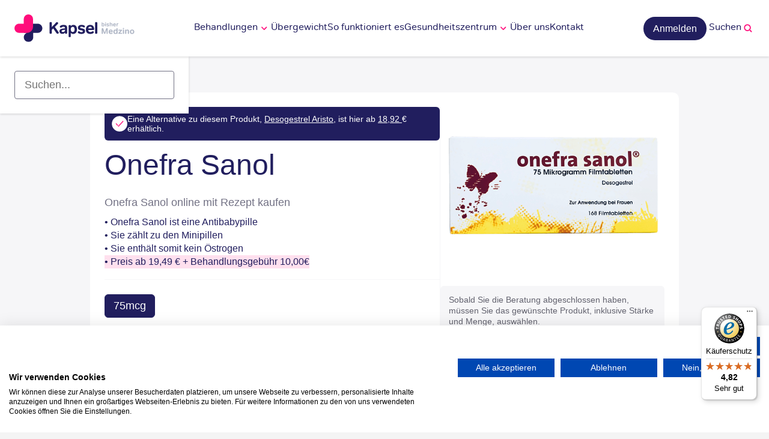

--- FILE ---
content_type: text/html; charset=utf-8
request_url: https://www.gokapsel.de/antibabypille/onefra-sanol
body_size: 28496
content:
<!DOCTYPE html><!-- Last Published: Mon Jan 12 2026 16:45:56 GMT+0000 (Coordinated Universal Time) --><html data-wf-domain="behandlung.gokapsel.de" data-wf-page="63e301e72f614d735c876607" data-wf-site="62b8ef6560a36058371802e5" lang="de-DE" data-wf-collection="63e301e72f614d37fc876605" data-wf-item-slug="onefra-sanol"><head><meta charset="utf-8"/><title>Onefra Sanol  Online Kaufen | Kapsel</title><link rel="alternate" hrefLang="x-default" href="https://www.gokapsel.de/antibabypille/onefra-sanol"/><link rel="alternate" hrefLang="de-DE" href="https://www.gokapsel.de/antibabypille/onefra-sanol"/><link rel="alternate" hrefLang="de-AT" href="https://www.gokapsel.de/de-at/antibabypille/onefra-sanol"/><link rel="alternate" hrefLang="de-CH" href="https://www.gokapsel.de/de-ch/antibabypille/onefra-sanol"/><meta content="Bestellen Sie ein Folgerezept für Onefra Sanol in drei einfachen Schritten. Wenn Sie mit Ihrer aktuellen Antibabypille zufrieden sind, nutzen Sie unseren Service, um ohne lästige Arzttermine oder Aufwand eine weitere Versorgung anzufordern." name="description"/><meta content="width=device-width, initial-scale=1" name="viewport"/><link href="https://cdn.prod.website-files.com/62b8ef6560a36058371802e5/css/gokapsel.webflow.shared.be023a753.min.css" rel="stylesheet" type="text/css" integrity="sha384-vgI6dT59IrMtgEoYseI0Z7IT4IdqKBr/LEP+ZIAmVW1KR1NT06cD6JFwY7QDus5t" crossorigin="anonymous"/><script type="text/javascript">!function(o,c){var n=c.documentElement,t=" w-mod-";n.className+=t+"js",("ontouchstart"in o||o.DocumentTouch&&c instanceof DocumentTouch)&&(n.className+=t+"touch")}(window,document);</script><link href="https://cdn.prod.website-files.com/62b8ef6560a36058371802e5/63a107252f92ec05b63e9afe_favicon-32x32.png" rel="shortcut icon" type="image/x-icon"/><link href="https://cdn.prod.website-files.com/62b8ef6560a36058371802e5/63a107ba9eeb4e1d7137ab05_Symbol.png" rel="apple-touch-icon"/><link href="https://www.gokapsel.de/antibabypille/onefra-sanol" rel="canonical"/><!-- Google Tag Manager -->
<script>(function(w,d,s,l,i){w[l]=w[l]||[];w[l].push({'gtm.start':
new Date().getTime(),event:'gtm.js'});var f=d.getElementsByTagName(s)[0],
j=d.createElement(s),dl=l!='dataLayer'?'&l='+l:'';j.async=true;j.src=
'https://www.googletagmanager.com/gtm.js?id='+i+dl;f.parentNode.insertBefore(j,f);
})(window,document,'script','dataLayer','GTM-W4MW4ZG');</script>
<!-- End Google Tag Manager -->

<style>
  /* Styles for related articles title */
  h3.related_article_title {
    text-overflow: ellipsis;
  }
 
  /* General table styles */
  table {
    width: 100%;
    border-collapse: collapse;
    margin-bottom: 20px;
  }
 
  th {
    background-color: #db0063;
    text-align: left;
    padding: 8px;
    margin: 8px;
    border-bottom: 1px solid #db0063;
  }
 
  tr:nth-child(even) {
    background-color: #f5f5ff;
  }
 
  td {
    padding: 8px;
    border-bottom: 1px solid #211e5e;
  }
 
  /* Responsive table styles */
  body {
    font-family: Arial, sans-serif;
    margin: 0;
    padding: 0;
    background-color: #f4f4f4;
  }
 
  .responsive-table {
    width: 100%;
    border-collapse: collapse;
    background-color: #fff;
    margin: 20px 0;
  }
 
  .responsive-table th, 
  .responsive-table td {
    padding: 10px;
    border: 1px solid #ddd;
    text-align: left;
    vertical-align: top;
  }
 
  .responsive-table th {
    background-color: #f2f2f2;
    font-weight: bold;
  }
 
  .responsive-table tbody tr:nth-child(odd) td {
    background-color: #f9f9f9;
  }
 
  .responsive-table tbody tr:nth-child(odd) td:first-child {
    background-color: #f2f2f2;
  }
 
  @media screen and (max-width: 600px) {
    .responsive-table, .responsive-table thead, .responsive-table tbody, .responsive-table th, .responsive-table td, .responsive-table tr { 
      display: block; 
    }
 
    .responsive-table thead tr { 
      position: absolute;
      top: -9999px;
      left: -9999px;
    }
 
    .responsive-table tr { 
      border: 1px solid #ccc; 
    }
 
    .responsive-table td { 
      border: none;
      border-bottom: 1px solid #eee; 
      position: relative;
      padding-left: 50%;
    }
 
    .responsive-table td:before { 
      position: absolute;
      top: 6px;
      left: 6px;
      width: 45%;
      padding-right: 10px; 
      white-space: nowrap;
      content: attr(data-label);
      font-weight: bold;
    }
  }
</style>

<meta name="google-site-verification" content="JHWfuZ6owYHYIcrYOnrMn5uc_xL4p-p-8UarXe4mfLI" />

<!-- Begin eTrusted bootstrap tag -->
<script src="https://integrations.etrusted.com/applications/widget.js/v2" async defer></script>
<!-- End eTrusted bootstrap tag -->

<!-- Meta Pixel Code -->
<script>
!function(f,b,e,v,n,t,s)
{if(f.fbq)return;n=f.fbq=function(){n.callMethod?
n.callMethod.apply(n,arguments):n.queue.push(arguments)};
if(!f._fbq)f._fbq=n;n.push=n;n.loaded=!0;n.version='2.0';
n.queue=[];t=b.createElement(e);t.async=!0;
t.src=v;s=b.getElementsByTagName(e)[0];
s.parentNode.insertBefore(t,s)}(window, document,'script',
'https://connect.facebook.net/en_US/fbevents.js');
fbq('init', '875547636126722');
fbq('track', 'PageView');
</script>
<noscript><img height="1" width="1" style="display:none"
src="https://www.facebook.com/tr?id=875547636126722&ev=PageView&noscript=1"
/></noscript>
<!-- End Meta Pixel Code -->


<script>
var head = document.head;
var script = document.createElement('script');
script.type = 'text/javascript';
script.src = "https://t.gokapsel.de/v1/lst/universal-script?ph=4aec771c67c3965b6833275b87857344633be21f770ce726079e1d98aa8a27eb&tag=!clicked&ref_url=" + encodeURI(document.URL) ;
head.appendChild(script);
</script><script type="application/ld+json">
{
  "@context": "http://schema.org",
  "@type": "BreadcrumbList",
  "itemListElement": [
    {
      "@type": "ListItem",
      "position": 1,
      "item": {
        "@id": "https://www.gokapsel.de",
        "name": "Home"
      }
    },
    {
      "@type": "ListItem",
      "position": 2,
      "item": {
        "@id": "antibabypille",
        "name": "Verhütung"
      }
    },
    {
      "@type": "ListItem",
      "position": 3,
      "item": {
        "@id": "onefra-sanol",
        "name": "Onefra Sanol"
      }
    }
  ]
}
</script>

<script type="application/ld+json">
{
  "@context": "http://schema.org",
  "@type": "MedicalTherapy",
  "drug": {
    "@type": "Drug",
    "name": "Onefra Sanol",
    "url": "onefra-sanol",
    "image": "https://cdn.prod.website-files.com/62ccc72db66eaa47e94b4efd/63966c8c31576dabae49f2c5_09941796-Onefra-sanol-front-5bfd6320c2cbf.png",
    "administrationRoute": "oral",
    "dosageForm": "Tablette",
    "mechanismOfAction": "Unterdrückt den Eisprung und erschwert Bewegung der Spermien",
    "drugClass": {
      "@type": "DrugClass",
      "name": "Hormonelle Verhütungsmittel"
    },
    "offers": {
      "@type": "Offer",
      "priceCurrency": "EUR",
      "price": "13.95",
      "availability": "InStock"
    },
    "drugUnit": ["0.03/2mg Tablette","0.02/2mg Tablette","75mcg Tablette"],
    "doseSchedule": {
      "@type": "DoseSchedule",
      "doseUnit": "mg",
      "doseValue": ["0.03/2", "0.02/2"],
      "frequency": "Eine Tablette täglich, immer zur selben Uhrzeit",
      "targetPopulation": "Frauen"
    },
    "availableStrength": [
      {
        "@type": "DrugStrength",
        "strengthValue": "0.03/2",
        "strengthUnit": "mg"
      },
      {
        "@type": "DrugStrength",
        "strengthValue": "0.02/2",
        "strengthUnit": "mg"
      },
      {
        "@type": "DrugStrength",
        "strengthValue": "75",
        "strengthUnit": "mcg"
      }
    ]
  },
  "contraindication": [
    {"@type": "MedicalContraindication", "name": "Thrombose"},
    {"@type": "MedicalContraindication", "name": "Schwere Lebererkrankung"},
    {"@type": "MedicalContraindication", "name": "Diabetes"},
    {"@type": "MedicalContraindication", "name": "In der jüngeren Vergangenheit Schlaganfall oder Herzinfarkt erlitten"},
    {"@type": "MedicalContraindication", "name": "Östrogenabhängige Tumore"}
  ],
  "adverseOutcome": [
    {"@type": "MedicalEntity", "name": "Kopfschmerzen"},
    {"@type": "MedicalEntity", "name": "Brustschmerzen"},
    {"@type": "MedicalEntity", "name": "Durchfall"}
  ],
  "seriousAdverseOutcome": [
    {"@type": "MedicalEntity", "name": "Depressionen"},
    {"@type": "MedicalEntity", "name": "Blutarmut"},
    {"@type": "MedicalEntity", "name": "Eileiterentzündungen"}
  ]
}
</script>
<link rel="stylesheet" href="https://cdnjs.cloudflare.com/ajax/libs/font-awesome/6.4.0/css/all.min.css">


<script data-cfasync="false" nonce="5276a20d-49bc-4630-9e73-d09c9f080e91">try{(function(w,d){!function(j,k,l,m){if(j.zaraz)console.error("zaraz is loaded twice");else{j[l]=j[l]||{};j[l].executed=[];j.zaraz={deferred:[],listeners:[]};j.zaraz._v="5874";j.zaraz._n="5276a20d-49bc-4630-9e73-d09c9f080e91";j.zaraz.q=[];j.zaraz._f=function(n){return async function(){var o=Array.prototype.slice.call(arguments);j.zaraz.q.push({m:n,a:o})}};for(const p of["track","set","debug"])j.zaraz[p]=j.zaraz._f(p);j.zaraz.init=()=>{var q=k.getElementsByTagName(m)[0],r=k.createElement(m),s=k.getElementsByTagName("title")[0];s&&(j[l].t=k.getElementsByTagName("title")[0].text);j[l].x=Math.random();j[l].w=j.screen.width;j[l].h=j.screen.height;j[l].j=j.innerHeight;j[l].e=j.innerWidth;j[l].l=j.location.href;j[l].r=k.referrer;j[l].k=j.screen.colorDepth;j[l].n=k.characterSet;j[l].o=(new Date).getTimezoneOffset();if(j.dataLayer)for(const t of Object.entries(Object.entries(dataLayer).reduce((u,v)=>({...u[1],...v[1]}),{})))zaraz.set(t[0],t[1],{scope:"page"});j[l].q=[];for(;j.zaraz.q.length;){const w=j.zaraz.q.shift();j[l].q.push(w)}r.defer=!0;for(const x of[localStorage,sessionStorage])Object.keys(x||{}).filter(z=>z.startsWith("_zaraz_")).forEach(y=>{try{j[l]["z_"+y.slice(7)]=JSON.parse(x.getItem(y))}catch{j[l]["z_"+y.slice(7)]=x.getItem(y)}});r.referrerPolicy="origin";r.src="/cdn-cgi/zaraz/s.js?z="+btoa(encodeURIComponent(JSON.stringify(j[l])));q.parentNode.insertBefore(r,q)};["complete","interactive"].includes(k.readyState)?zaraz.init():j.addEventListener("DOMContentLoaded",zaraz.init)}}(w,d,"zarazData","script");window.zaraz._p=async d$=>new Promise(ea=>{if(d$){d$.e&&d$.e.forEach(eb=>{try{const ec=d.querySelector("script[nonce]"),ed=ec?.nonce||ec?.getAttribute("nonce"),ee=d.createElement("script");ed&&(ee.nonce=ed);ee.innerHTML=eb;ee.onload=()=>{d.head.removeChild(ee)};d.head.appendChild(ee)}catch(ef){console.error(`Error executing script: ${eb}\n`,ef)}});Promise.allSettled((d$.f||[]).map(eg=>fetch(eg[0],eg[1])))}ea()});zaraz._p({"e":["(function(w,d){})(window,document)"]});})(window,document)}catch(e){throw fetch("/cdn-cgi/zaraz/t"),e;};</script></head><body><header data-w-id="54badb18-5153-167d-8977-327f008e2a3b" class="header-wrap"><div class="header"><div class="header-inner"><div class="mobile-wrap"><a href="/" class="logo w-inline-block"><img src="https://cdn.prod.website-files.com/62b8ef6560a36058371802e5/62b93aff3d21d063077c4b32_logo-full-primary.svg" loading="eager" width="234" height="54" alt="Kapesl" class="logo-desktop"/><img src="https://cdn.prod.website-files.com/62b8ef6560a36058371802e5/62b93afec89f592493e2c10b_logo-mark-primary.svg" loading="lazy" width="30" height="30" alt="Kapesl" class="logo-mobile"/></a><div class="mobile-nav"><div class="search-toggle"><img src="https://cdn.prod.website-files.com/62b8ef6560a36058371802e5/63e321dfb9ea271cabf04815_icon-search.svg" loading="lazy" alt="suchen" class="search-open"/><img src="https://cdn.prod.website-files.com/62b8ef6560a36058371802e5/63e321dfc61ff071785e564b_icon-close.svg" loading="lazy" alt="" class="search-close"/></div><div class="w-embed"><a href="../account" class="account-link">
	<img alt="Konto" src="https://cdn.prod.website-files.com/62b8ef6560a36058371802e5/63e32878105ac18f0d3be823_icon-profile.svg" class="account-open">
</a></div><div class="menu-toggle"><img src="https://cdn.prod.website-files.com/62b8ef6560a36058371802e5/63e32878c61ff0d97d5ed065_icon-menu.svg" loading="lazy" alt="" class="menu-open"/><img src="https://cdn.prod.website-files.com/62b8ef6560a36058371802e5/63e321dfc61ff071785e564b_icon-close.svg" loading="lazy" alt="" class="menu-close"/></div></div></div><nav class="nav"><div id="navTreatments" class="nav-item"><div class="nav-label"><div class="nav-link">Behandlungen</div><img src="https://cdn.prod.website-files.com/62b8ef6560a36058371802e5/63312d24e846c0e6e6fe0245_icon-more-secondary.svg" loading="lazy" width="20" height="20" alt="" class="nav-icon"/></div><div class="dropdown"><div class="dropdown-inner"><div id="w-node-d8468d1c-9512-ffac-811f-da0ce9fe8952-e9fe893b" class="dropdown-sub dl1"><div class="w-dyn-list"><div role="list" class="w-dyn-items"><div role="listitem" class="w-dyn-item"><div class="w-embed"><a class="dropdown-item navSection" role="button" data-section="mannergesundheit">
	<span>Männergesundheit</span>
  <img src="https://cdn.prod.website-files.com/62b8ef6560a36058371802e5/63312d24e846c0e6e6fe0245_icon-more-secondary.svg" class="dropdown-icon">
</a></div></div><div role="listitem" class="w-dyn-item"><div class="w-embed"><a class="dropdown-item navSection" role="button" data-section="frauengesundheit">
	<span>Frauengesundheit</span>
  <img src="https://cdn.prod.website-files.com/62b8ef6560a36058371802e5/63312d24e846c0e6e6fe0245_icon-more-secondary.svg" class="dropdown-icon">
</a></div></div><div role="listitem" class="w-dyn-item"><div class="w-embed"><a class="dropdown-item navSection" role="button" data-section="sexualgesundheit">
	<span>Sexualgesundheit</span>
  <img src="https://cdn.prod.website-files.com/62b8ef6560a36058371802e5/63312d24e846c0e6e6fe0245_icon-more-secondary.svg" class="dropdown-icon">
</a></div></div><div role="listitem" class="w-dyn-item"><div class="w-embed"><a class="dropdown-item navSection" role="button" data-section="reisegesundheit">
	<span>Reisegesundheit</span>
  <img src="https://cdn.prod.website-files.com/62b8ef6560a36058371802e5/63312d24e846c0e6e6fe0245_icon-more-secondary.svg" class="dropdown-icon">
</a></div></div><div role="listitem" class="w-dyn-item"><div class="w-embed"><a class="dropdown-item navSection" role="button" data-section="allgemeinmedizin">
	<span>Allgemeinmedizin</span>
  <img src="https://cdn.prod.website-files.com/62b8ef6560a36058371802e5/63312d24e846c0e6e6fe0245_icon-more-secondary.svg" class="dropdown-icon">
</a></div></div><div role="listitem" class="w-dyn-item"><div class="w-embed"><a class="dropdown-item navSection" role="button" data-section="chronische-erkrankungen">
	<span>Chronische Erkrankungen</span>
  <img src="https://cdn.prod.website-files.com/62b8ef6560a36058371802e5/63312d24e846c0e6e6fe0245_icon-more-secondary.svg" class="dropdown-icon">
</a></div></div><div role="listitem" class="w-dyn-item"><div class="w-embed"><a class="dropdown-item navSection" role="button" data-section="abnehmen">
	<span>Abnehmen</span>
  <img src="https://cdn.prod.website-files.com/62b8ef6560a36058371802e5/63312d24e846c0e6e6fe0245_icon-more-secondary.svg" class="dropdown-icon">
</a></div></div></div></div></div><div id="w-node-d8468d1c-9512-ffac-811f-da0ce9fe895a-e9fe893b" class="dl2-wrap"><a href="#" class="back-to-section w-inline-block"><img src="https://cdn.prod.website-files.com/62b8ef6560a36058371802e5/63312d24e846c0e6e6fe0245_icon-more-secondary.svg" loading="lazy" alt="" class="back-icon"/><div>Back</div></a><div class="bg-primary-light w-dyn-list"><div role="list" class="dropdown-sub dl2 w-dyn-items"><div role="listitem" class="ci2 category__active w-dyn-item"><div class="w-embed"><div class="dropdown-sub-item navCategory" data-section="allgemeinmedizin" data-category="vitamin-d-mangel">

	<a href="../vitamin-d-mangel" class="dropdown-sub-item-title"> Vitamin D Mangel</a>
  
  <div class="insert-treatments"></div>
  
  <a href="../vitamin-d-mangel#treatmentSection" class="dropdown-link show-more-treatments">Alles ansehen...</a>
  
</div></div></div><div role="listitem" class="ci2 category__active w-dyn-item"><div class="w-embed"><div class="dropdown-sub-item navCategory" data-section="chronische-erkrankungen" data-category="akne">

	<a href="../akne" class="dropdown-sub-item-title">Akne</a>
  
  <div class="insert-treatments"></div>
  
  <a href="../akne#treatmentSection" class="dropdown-link show-more-treatments">Alles ansehen...</a>
  
</div></div></div><div role="listitem" class="ci2 category__active w-dyn-item"><div class="w-embed"><div class="dropdown-sub-item navCategory" data-section="chronische-erkrankungen" data-category="asthma">

	<a href="../asthma" class="dropdown-sub-item-title">Asthma</a>
  
  <div class="insert-treatments"></div>
  
  <a href="../asthma#treatmentSection" class="dropdown-link show-more-treatments">Alles ansehen...</a>
  
</div></div></div><div role="listitem" class="ci2 category__active w-dyn-item"><div class="w-embed"><div class="dropdown-sub-item navCategory" data-section="frauengesundheit" data-category="bakterielle-vaginose">

	<a href="../bakterielle-vaginose" class="dropdown-sub-item-title">Bakterielle Vaginose</a>
  
  <div class="insert-treatments"></div>
  
  <a href="../bakterielle-vaginose#treatmentSection" class="dropdown-link show-more-treatments">Alles ansehen...</a>
  
</div></div></div><div role="listitem" class="ci2 category__active w-dyn-item"><div class="w-embed"><div class="dropdown-sub-item navCategory" data-section="frauengesundheit" data-category="blasenentzuendung">

	<a href="../blasenentzuendung" class="dropdown-sub-item-title">Blasenentzündung</a>
  
  <div class="insert-treatments"></div>
  
  <a href="../blasenentzuendung#treatmentSection" class="dropdown-link show-more-treatments">Alles ansehen...</a>
  
</div></div></div><div role="listitem" class="ci2 category__active w-dyn-item"><div class="w-embed"><div class="dropdown-sub-item navCategory" data-section="chronische-erkrankungen" data-category="bluthochdruck">

	<a href="../bluthochdruck" class="dropdown-sub-item-title">Bluthochdruck</a>
  
  <div class="insert-treatments"></div>
  
  <a href="../bluthochdruck#treatmentSection" class="dropdown-link show-more-treatments">Alles ansehen...</a>
  
</div></div></div><div role="listitem" class="ci2 category__active w-dyn-item"><div class="w-embed"><div class="dropdown-sub-item navCategory" data-section="sexualgesundheit" data-category="chlamydieninfektion">

	<a href="../chlamydieninfektion" class="dropdown-sub-item-title">Chlamydieninfektion</a>
  
  <div class="insert-treatments"></div>
  
  <a href="../chlamydieninfektion#treatmentSection" class="dropdown-link show-more-treatments">Alles ansehen...</a>
  
</div></div></div><div role="listitem" class="ci2 category__active w-dyn-item"><div class="w-embed"><div class="dropdown-sub-item navCategory" data-section="reisegesundheit" data-category="corona-selbsttest">

	<a href="../corona-selbsttest" class="dropdown-sub-item-title">Corona-Selbsttest</a>
  
  <div class="insert-treatments"></div>
  
  <a href="../corona-selbsttest#treatmentSection" class="dropdown-link show-more-treatments">Alles ansehen...</a>
  
</div></div></div><div role="listitem" class="ci2 category__active w-dyn-item"><div class="w-embed"><div class="dropdown-sub-item navCategory" data-section="reisegesundheit" data-category="diarrhoe-reisedurchfall">

	<a href="../diarrhoe-reisedurchfall" class="dropdown-sub-item-title">Diarrhoe (Reisedurchfall)</a>
  
  <div class="insert-treatments"></div>
  
  <a href="../diarrhoe-reisedurchfall#treatmentSection" class="dropdown-link show-more-treatments">Alles ansehen...</a>
  
</div></div></div><div role="listitem" class="ci2 category__active w-dyn-item"><div class="w-embed"><div class="dropdown-sub-item navCategory" data-section="allgemeinmedizin" data-category="ekzem">

	<a href="../ekzem" class="dropdown-sub-item-title">Ekzem</a>
  
  <div class="insert-treatments"></div>
  
  <a href="../ekzem#treatmentSection" class="dropdown-link show-more-treatments">Alles ansehen...</a>
  
</div></div></div><div role="listitem" class="ci2 category__active w-dyn-item"><div class="w-embed"><div class="dropdown-sub-item navCategory" data-section="mannergesundheit" data-category="erektionsstoerung">

	<a href="../erektionsstoerung" class="dropdown-sub-item-title">Erektionsstörung</a>
  
  <div class="insert-treatments"></div>
  
  <a href="../erektionsstoerung#treatmentSection" class="dropdown-link show-more-treatments">Alles ansehen...</a>
  
</div></div></div><div role="listitem" class="ci2 category__active w-dyn-item"><div class="w-embed"><div class="dropdown-sub-item navCategory" data-section="sexualgesundheit" data-category="feigwarzen-behandlung">

	<a href="../feigwarzen-behandlung" class="dropdown-sub-item-title">Feigwarzen Behandlung</a>
  
  <div class="insert-treatments"></div>
  
  <a href="../feigwarzen-behandlung#treatmentSection" class="dropdown-link show-more-treatments">Alles ansehen...</a>
  
</div></div></div><div role="listitem" class="ci2 category__active w-dyn-item"><div class="w-embed"><div class="dropdown-sub-item navCategory" data-section="sexualgesundheit" data-category="genitalherpes">

	<a href="../genitalherpes" class="dropdown-sub-item-title">Genitalherpes</a>
  
  <div class="insert-treatments"></div>
  
  <a href="../genitalherpes#treatmentSection" class="dropdown-link show-more-treatments">Alles ansehen...</a>
  
</div></div></div><div role="listitem" class="ci2 category__active w-dyn-item"><div class="w-embed"><div class="dropdown-sub-item navCategory" data-section="mannergesundheit" data-category="haarausfall">

	<a href="../haarausfall" class="dropdown-sub-item-title">Haarausfall</a>
  
  <div class="insert-treatments"></div>
  
  <a href="../haarausfall#treatmentSection" class="dropdown-link show-more-treatments">Alles ansehen...</a>
  
</div></div></div><div role="listitem" class="ci2 category__active w-dyn-item"><div class="w-embed"><div class="dropdown-sub-item navCategory" data-section="allgemeinmedizin" data-category="heuschnupfen">

	<a href="../heuschnupfen" class="dropdown-sub-item-title">Heuschnupfen</a>
  
  <div class="insert-treatments"></div>
  
  <a href="../heuschnupfen#treatmentSection" class="dropdown-link show-more-treatments">Alles ansehen...</a>
  
</div></div></div><div role="listitem" class="ci2 category__active w-dyn-item"><div class="w-embed"><div class="dropdown-sub-item navCategory" data-section="frauengesundheit" data-category="hirsutismus">

	<a href="../hirsutismus" class="dropdown-sub-item-title">Hirsutismus</a>
  
  <div class="insert-treatments"></div>
  
  <a href="../hirsutismus#treatmentSection" class="dropdown-link show-more-treatments">Alles ansehen...</a>
  
</div></div></div><div role="listitem" class="ci2 category__active w-dyn-item"><div class="w-embed"><div class="dropdown-sub-item navCategory" data-section="chronische-erkrankungen" data-category="hohes-cholesterin">

	<a href="../hohes-cholesterin" class="dropdown-sub-item-title">Hohes Cholesterin</a>
  
  <div class="insert-treatments"></div>
  
  <a href="../hohes-cholesterin#treatmentSection" class="dropdown-link show-more-treatments">Alles ansehen...</a>
  
</div></div></div><div role="listitem" class="ci2 category__active w-dyn-item"><div class="w-embed"><div class="dropdown-sub-item navCategory" data-section="frauengesundheit" data-category="hormonersatztherapie-het">

	<a href="../hormonersatztherapie-het" class="dropdown-sub-item-title">Hormonersatztherapie (HET)</a>
  
  <div class="insert-treatments"></div>
  
  <a href="../hormonersatztherapie-het#treatmentSection" class="dropdown-link show-more-treatments">Alles ansehen...</a>
  
</div></div></div><div role="listitem" class="ci2 category__active w-dyn-item"><div class="w-embed"><div class="dropdown-sub-item navCategory" data-section="chronische-erkrankungen" data-category="hyperhidrose">

	<a href="../hyperhidrose" class="dropdown-sub-item-title">Hyperhidrose</a>
  
  <div class="insert-treatments"></div>
  
  <a href="../hyperhidrose#treatmentSection" class="dropdown-link show-more-treatments">Alles ansehen...</a>
  
</div></div></div><div role="listitem" class="ci2 category__active w-dyn-item"><div class="w-embed"><div class="dropdown-sub-item navCategory" data-section="allgemeinmedizin" data-category="lippenherpes">

	<a href="../lippenherpes" class="dropdown-sub-item-title">Lippenherpes (Lippenbläschen, Herpes Labialis)</a>
  
  <div class="insert-treatments"></div>
  
  <a href="../lippenherpes#treatmentSection" class="dropdown-link show-more-treatments">Alles ansehen...</a>
  
</div></div></div><div role="listitem" class="ci2 category__active w-dyn-item"><div class="w-embed"><div class="dropdown-sub-item navCategory" data-section="reisegesundheit" data-category="malariaprophylaxe">

	<a href="../malariaprophylaxe" class="dropdown-sub-item-title">Malariaprophylaxe</a>
  
  <div class="insert-treatments"></div>
  
  <a href="../malariaprophylaxe#treatmentSection" class="dropdown-link show-more-treatments">Alles ansehen...</a>
  
</div></div></div><div role="listitem" class="ci2 category__active w-dyn-item"><div class="w-embed"><div class="dropdown-sub-item navCategory" data-section="allgemeinmedizin" data-category="migrane">

	<a href="../migrane" class="dropdown-sub-item-title">Migräne</a>
  
  <div class="insert-treatments"></div>
  
  <a href="../migrane#treatmentSection" class="dropdown-link show-more-treatments">Alles ansehen...</a>
  
</div></div></div><div role="listitem" class="ci2 category__active w-dyn-item"><div class="w-embed"><div class="dropdown-sub-item navCategory" data-section="" data-category="psychologische-beratung">

	<a href="../psychologische-beratung" class="dropdown-sub-item-title">Online Therapie</a>
  
  <div class="insert-treatments"></div>
  
  <a href="../psychologische-beratung#treatmentSection" class="dropdown-link show-more-treatments">Alles ansehen...</a>
  
</div></div></div><div role="listitem" class="ci2 category__active w-dyn-item"><div class="w-embed"><div class="dropdown-sub-item navCategory" data-section="allgemeinmedizin" data-category="rauchen-aufhoren">

	<a href="../rauchen-aufhoren" class="dropdown-sub-item-title">Rauchen aufhören</a>
  
  <div class="insert-treatments"></div>
  
  <a href="../rauchen-aufhoren#treatmentSection" class="dropdown-link show-more-treatments">Alles ansehen...</a>
  
</div></div></div><div role="listitem" class="ci2 category__active w-dyn-item"><div class="w-embed"><div class="dropdown-sub-item navCategory" data-section="chronische-erkrankungen" data-category="rosacea-behandlung">

	<a href="../rosacea-behandlung" class="dropdown-sub-item-title">Rosacea Behandlung</a>
  
  <div class="insert-treatments"></div>
  
  <a href="../rosacea-behandlung#treatmentSection" class="dropdown-link show-more-treatments">Alles ansehen...</a>
  
</div></div></div><div role="listitem" class="ci2 category__active w-dyn-item"><div class="w-embed"><div class="dropdown-sub-item navCategory" data-section="allgemeinmedizin" data-category="sodbrennen">

	<a href="../sodbrennen" class="dropdown-sub-item-title">Sodbrennen</a>
  
  <div class="insert-treatments"></div>
  
  <a href="../sodbrennen#treatmentSection" class="dropdown-link show-more-treatments">Alles ansehen...</a>
  
</div></div></div><div role="listitem" class="ci2 category__active w-dyn-item"><div class="w-embed"><div class="dropdown-sub-item navCategory" data-section="chronische-erkrankungen" data-category="typ-2-diabetes">

	<a href="../typ-2-diabetes" class="dropdown-sub-item-title">Typ-2-Diabetes</a>
  
  <div class="insert-treatments"></div>
  
  <a href="../typ-2-diabetes#treatmentSection" class="dropdown-link show-more-treatments">Alles ansehen...</a>
  
</div></div></div><div role="listitem" class="ci2 category__active w-dyn-item"><div class="w-embed"><div class="dropdown-sub-item navCategory" data-section="frauengesundheit" data-category="antibabypille">

	<a href="../antibabypille" class="dropdown-sub-item-title">Verhütung</a>
  
  <div class="insert-treatments"></div>
  
  <a href="../antibabypille#treatmentSection" class="dropdown-link show-more-treatments">Alles ansehen...</a>
  
</div></div></div><div role="listitem" class="ci2 category__active w-dyn-item"><div class="w-embed"><div class="dropdown-sub-item navCategory" data-section="mannergesundheit" data-category="vorzeitiger-samenerguss">

	<a href="../vorzeitiger-samenerguss" class="dropdown-sub-item-title">Vorzeitiger Samenerguss</a>
  
  <div class="insert-treatments"></div>
  
  <a href="../vorzeitiger-samenerguss#treatmentSection" class="dropdown-link show-more-treatments">Alles ansehen...</a>
  
</div></div></div><div role="listitem" class="ci2 category__active w-dyn-item"><div class="w-embed"><div class="dropdown-sub-item navCategory" data-section="abnehmen" data-category="uebergewicht">

	<a href="../uebergewicht" class="dropdown-sub-item-title">Übergewicht</a>
  
  <div class="insert-treatments"></div>
  
  <a href="../uebergewicht#treatmentSection" class="dropdown-link show-more-treatments">Alles ansehen...</a>
  
</div></div></div></div></div></div><div id="w-node-d8468d1c-9512-ffac-811f-da0ce9fe8966-e9fe893b" class="navdata"><div class="w-dyn-list"><div role="list" class="w-dyn-items"><div role="listitem" class="w-dyn-item"><div class="w-embed"><a href="../uebergewicht/wegovy" class="dropdown-link navTreatment" data-sort="90" data-category="uebergewicht" >Wegovy</a></div></div><div role="listitem" class="w-dyn-item"><div class="w-embed"><a href="../antibabypille/aristelle" class="dropdown-link navTreatment" data-sort="84" data-category="antibabypille" >Aristelle</a></div></div><div role="listitem" class="w-dyn-item"><div class="w-embed"><a href="../antibabypille/kleodina" class="dropdown-link navTreatment" data-sort="82" data-category="antibabypille" >Kleodina</a></div></div><div role="listitem" class="w-dyn-item"><div class="w-embed"><a href="../antibabypille/nuvaring" class="dropdown-link navTreatment" data-sort="81" data-category="antibabypille" >NuvaRing</a></div></div><div role="listitem" class="w-dyn-item"><div class="w-embed"><a href="../uebergewicht/mounjaro" class="dropdown-link navTreatment" data-sort="80" data-category="uebergewicht" >Mounjaro</a></div></div><div role="listitem" class="w-dyn-item"><div class="w-embed"><a href="../vorzeitiger-samenerguss/priligy" class="dropdown-link navTreatment" data-sort="80" data-category="vorzeitiger-samenerguss" >Priligy</a></div></div><div role="listitem" class="w-dyn-item"><div class="w-embed"><a href="../migrane/sumatriptan" class="dropdown-link navTreatment" data-sort="80" data-category="migrane" >Sumatriptan</a></div></div><div role="listitem" class="w-dyn-item"><div class="w-embed"><a href="../haarausfall/finasterid" class="dropdown-link navTreatment" data-sort="80" data-category="haarausfall" >Finasterid 1mg</a></div></div><div role="listitem" class="w-dyn-item"><div class="w-embed"><a href="../antibabypille/maxim-pille" class="dropdown-link navTreatment" data-sort="80" data-category="antibabypille" >Maxim Pille: Kombipille zur hormonellen Verhütung</a></div></div><div role="listitem" class="w-dyn-item"><div class="w-embed"><a href="../antibabypille/desirett" class="dropdown-link navTreatment" data-sort="79" data-category="antibabypille" >Desirett</a></div></div><div role="listitem" class="w-dyn-item"><div class="w-embed"><a href="../antibabypille/feanolla" class="dropdown-link navTreatment" data-sort="78" data-category="antibabypille" >Feanolla</a></div></div><div role="listitem" class="w-dyn-item"><div class="w-embed"><a href="../antibabypille/desogestrel-aristo" class="dropdown-link navTreatment" data-sort="77" data-category="antibabypille" >Desogestrel Aristo</a></div></div><div role="listitem" class="w-dyn-item"><div class="w-embed"><a href="../antibabypille/jubrele" class="dropdown-link navTreatment" data-sort="76" data-category="antibabypille" >Jubrele</a></div></div><div role="listitem" class="w-dyn-item"><div class="w-embed"><a href="../antibabypille/asumate" class="dropdown-link navTreatment" data-sort="74" data-category="antibabypille" >Asumate</a></div></div><div role="listitem" class="w-dyn-item"><div class="w-embed"><a href="../antibabypille/slinda" class="dropdown-link navTreatment" data-sort="70" data-category="antibabypille" >Slinda Pille</a></div></div><div role="listitem" class="w-dyn-item"><div class="w-embed"><a href="../uebergewicht/zepbound" class="dropdown-link navTreatment" data-sort="60" data-category="uebergewicht" >Zepbound</a></div></div><div role="listitem" class="w-dyn-item"><div class="w-embed"><a href="../vorzeitiger-samenerguss/emla-creme" class="dropdown-link navTreatment" data-sort="60" data-category="vorzeitiger-samenerguss" >EMLA Creme</a></div></div><div role="listitem" class="w-dyn-item"><div class="w-embed"><a href="../rosacea-behandlung/soolantra-creme" class="dropdown-link navTreatment" data-sort="50" data-category="rosacea-behandlung" >Soolantra Creme</a></div></div><div role="listitem" class="w-dyn-item"><div class="w-embed"><a href="../erektionsstoerung/sildenafil" class="dropdown-link navTreatment" data-sort="50" data-category="erektionsstoerung" >Sildenafil</a></div></div><div role="listitem" class="w-dyn-item"><div class="w-embed"><a href="../erektionsstoerung/viagra" class="dropdown-link navTreatment" data-sort="45" data-category="erektionsstoerung" >Viagra</a></div></div><div role="listitem" class="w-dyn-item"><div class="w-embed"><a href="../erektionsstoerung/tadalafil-aristo" class="dropdown-link navTreatment" data-sort="42" data-category="erektionsstoerung" >Tadalafil Aristo</a></div></div><div role="listitem" class="w-dyn-item"><div class="w-embed"><a href="../vorzeitiger-samenerguss/lidocaine-prilocaine-creme" class="dropdown-link navTreatment" data-sort="40" data-category="vorzeitiger-samenerguss" >Lidocaine / Prilocaine Crème</a></div></div><div role="listitem" class="w-dyn-item"><div class="w-embed"><a href="../haarausfall/propecia" class="dropdown-link navTreatment" data-sort="40" data-category="haarausfall" >Propecia</a></div></div><div role="listitem" class="w-dyn-item"><div class="w-embed"><a href="../diarrhoe-reisedurchfall/ciprofloxacin" class="dropdown-link navTreatment" data-sort="40" data-category="diarrhoe-reisedurchfall" >Ciprofloxacin</a></div></div><div role="listitem" class="w-dyn-item"><div class="w-embed"><a href="../erektionsstoerung/cialis" class="dropdown-link navTreatment" data-sort="40" data-category="erektionsstoerung" >Cialis</a></div></div><div role="listitem" class="w-dyn-item"><div class="w-embed"><a href="../erektionsstoerung/vardenafil-levitra-generika" class="dropdown-link navTreatment" data-sort="32" data-category="erektionsstoerung" >Vardenafil (Levitra Generika)</a></div></div><div role="listitem" class="w-dyn-item"><div class="w-embed"><a href="../ekzem/advantan-creme" class="dropdown-link navTreatment" data-sort="30" data-category="ekzem" >Advantan Creme</a></div></div><div role="listitem" class="w-dyn-item"><div class="w-embed"><a href="../rosacea-behandlung/skinoren" class="dropdown-link navTreatment" data-sort="30" data-category="rosacea-behandlung" >Skinoren</a></div></div><div role="listitem" class="w-dyn-item"><div class="w-embed"><a href="../erektionsstoerung/sildenafil-ratiopharm" class="dropdown-link navTreatment" data-sort="30" data-category="erektionsstoerung" >Sildenafil Ratiopharm</a></div></div><div role="listitem" class="w-dyn-item"><div class="w-embed"><a href="../erektionsstoerung/levitra" class="dropdown-link navTreatment" data-sort="30" data-category="erektionsstoerung" >Levitra</a></div></div><div role="listitem" class="w-dyn-item"><div class="w-embed"><a href="../erektionsstoerung/spedra" class="dropdown-link navTreatment" data-sort="24" data-category="erektionsstoerung" >Spedra</a></div></div><div role="listitem" class="w-dyn-item"><div class="w-embed"><a href="../vitamin-d-mangel/dekristol" class="dropdown-link navTreatment" data-sort="20" data-category="vitamin-d-mangel" >Dekristol</a></div></div><div role="listitem" class="w-dyn-item"><div class="w-embed"><a href="../ekzem/fucicort" class="dropdown-link navTreatment" data-sort="20" data-category="ekzem" >Fucicort</a></div></div><div role="listitem" class="w-dyn-item"><div class="w-embed"><a href="../uebergewicht/saxenda-liraglutid" class="dropdown-link navTreatment" data-sort="20" data-category="uebergewicht" >Saxenda (Liraglutid)</a></div></div><div role="listitem" class="w-dyn-item"><div class="w-embed"><a href="../erektionsstoerung/sildenafil-pfizer" class="dropdown-link navTreatment" data-sort="20" data-category="erektionsstoerung" >Sildenafil Pfizer</a></div></div><div role="listitem" class="w-dyn-item"><div class="w-embed"><a href="../bluthochdruck/captopril" class="dropdown-link navTreatment" data-sort="20" data-category="bluthochdruck" >Captopril</a></div></div><div role="listitem" class="w-dyn-item"><div class="w-embed"><a href="../bluthochdruck/enalapril" class="dropdown-link navTreatment" data-sort="19" data-category="bluthochdruck" >Enalapril</a></div></div><div role="listitem" class="w-dyn-item"><div class="w-embed"><a href="../bluthochdruck/irbesartan" class="dropdown-link navTreatment" data-sort="17" data-category="bluthochdruck" >Irbesartan</a></div></div><div role="listitem" class="w-dyn-item"><div class="w-embed"><a href="../bluthochdruck/lisinopril" class="dropdown-link navTreatment" data-sort="16" data-category="bluthochdruck" >Lisinopril</a></div></div><div role="listitem" class="w-dyn-item"><div class="w-embed"><a href="../erektionsstoerung/sildehexal" class="dropdown-link navTreatment" data-sort="15" data-category="erektionsstoerung" >SildeHEXAL</a></div></div><div role="listitem" class="w-dyn-item"><div class="w-embed"><a href="../bluthochdruck/ramipril" class="dropdown-link navTreatment" data-sort="14" data-category="bluthochdruck" >Ramipril</a></div></div><div role="listitem" class="w-dyn-item"><div class="w-embed"><a href="../hyperhidrose/axhidrox" class="dropdown-link navTreatment" data-sort="10" data-category="hyperhidrose" >Axhidrox</a></div></div><div role="listitem" class="w-dyn-item"><div class="w-embed"><a href="../vitamin-d-mangel/vigantol" class="dropdown-link navTreatment" data-sort="10" data-category="vitamin-d-mangel" >Vigantol</a></div></div><div role="listitem" class="w-dyn-item"><div class="w-embed"><a href="../typ-2-diabetes/metformin" class="dropdown-link navTreatment" data-sort="10" data-category="typ-2-diabetes" >Metformin</a></div></div><div role="listitem" class="w-dyn-item"><div class="w-embed"><a href="../ekzem/betagalen-creme" class="dropdown-link navTreatment" data-sort="10" data-category="ekzem" >Betagalen Creme</a></div></div><div role="listitem" class="w-dyn-item"><div class="w-embed"><a href="../uebergewicht/ozempic" class="dropdown-link navTreatment" data-sort="10" data-category="uebergewicht" >Ozempic</a></div></div><div role="listitem" class="w-dyn-item"><div class="w-embed"><a href="../sodbrennen/agopton" class="dropdown-link navTreatment" data-sort="10" data-category="sodbrennen" >Agopton</a></div></div><div role="listitem" class="w-dyn-item"><div class="w-embed"><a href="../rosacea-behandlung/mirvaso-gel" class="dropdown-link navTreatment" data-sort="10" data-category="rosacea-behandlung" >Mirvaso Gel</a></div></div><div role="listitem" class="w-dyn-item"><div class="w-embed"><a href="../heuschnupfen/aerius" class="dropdown-link navTreatment" data-sort="10" data-category="heuschnupfen" >Aerius</a></div></div><div role="listitem" class="w-dyn-item"><div class="w-embed"><a href="../hohes-cholesterin/atorvastatin" class="dropdown-link navTreatment" data-sort="10" data-category="hohes-cholesterin" >Atorvastatin</a></div></div><div role="listitem" class="w-dyn-item"><div class="w-embed"><a href="../bluthochdruck/valsartan" class="dropdown-link navTreatment" data-sort="10" data-category="bluthochdruck" >Valsartan</a></div></div><div role="listitem" class="w-dyn-item"><div class="w-embed"><a href="../antibabypille/monostep" class="dropdown-link navTreatment" data-sort="10" data-category="antibabypille" >Monostep</a></div></div><div role="listitem" class="w-dyn-item"><div class="w-embed"><a href="../akne/differin-gel" class="dropdown-link navTreatment" data-sort="10" data-category="akne" >Differin Gel</a></div></div><div role="listitem" class="w-dyn-item"><div class="w-embed"><a href="../uebergewicht/nevolat" class="dropdown-link navTreatment" data-sort="9" data-category="uebergewicht" >Nevolat (Liraglutid)</a></div></div><div role="listitem" class="w-dyn-item"><div class="w-embed"><a href="../sodbrennen/lansoprazol" class="dropdown-link navTreatment" data-sort="9" data-category="sodbrennen" >Lansoprazol</a></div></div><div role="listitem" class="w-dyn-item"><div class="w-embed"><a href="../heuschnupfen/ebastel" class="dropdown-link navTreatment" data-sort="9" data-category="heuschnupfen" >Ebastel</a></div></div><div role="listitem" class="w-dyn-item"><div class="w-embed"><a href="../erektionsstoerung/tadalafil" class="dropdown-link navTreatment" data-sort="9" data-category="erektionsstoerung" >Tadalafil</a></div></div><div role="listitem" class="w-dyn-item"><div class="w-embed"><a href="../bluthochdruck/telmisartan" class="dropdown-link navTreatment" data-sort="9" data-category="bluthochdruck" >Telmisartan</a></div></div><div role="listitem" class="w-dyn-item"><div class="w-embed"><a href="../antibabypille/mona-hexal" class="dropdown-link navTreatment" data-sort="9" data-category="antibabypille" >Mona HEXAL</a></div></div><div role="listitem" class="w-dyn-item"><div class="w-embed"><a href="../akne/duac-akne-gel" class="dropdown-link navTreatment" data-sort="9" data-category="akne" >Duac Akne Gel</a></div></div><div role="listitem" class="w-dyn-item"><div class="w-embed"><a href="../uebergewicht/orlistat" class="dropdown-link navTreatment" data-sort="8" data-category="uebergewicht" >Orlistat</a></div></div><div role="listitem" class="w-dyn-item"><div class="w-embed"><a href="../sodbrennen/nexium-mups" class="dropdown-link navTreatment" data-sort="8" data-category="sodbrennen" >Nexium Mups</a></div></div><div role="listitem" class="w-dyn-item"><div class="w-embed"><a href="../hohes-cholesterin/fluvastatin" class="dropdown-link navTreatment" data-sort="8" data-category="hohes-cholesterin" >Fluvastatin</a></div></div><div role="listitem" class="w-dyn-item"><div class="w-embed"><a href="../antibabypille/miranova" class="dropdown-link navTreatment" data-sort="8" data-category="antibabypille" >Miranova</a></div></div><div role="listitem" class="w-dyn-item"><div class="w-embed"><a href="../akne/epiduo" class="dropdown-link navTreatment" data-sort="8" data-category="akne" >Epiduo</a></div></div><div role="listitem" class="w-dyn-item"><div class="w-embed"><a href="../uebergewicht/xenical" class="dropdown-link navTreatment" data-sort="7" data-category="uebergewicht" >Xenical</a></div></div><div role="listitem" class="w-dyn-item"><div class="w-embed"><a href="../sodbrennen/omeprazol" class="dropdown-link navTreatment" data-sort="7" data-category="sodbrennen" >Omeprazol</a></div></div><div role="listitem" class="w-dyn-item"><div class="w-embed"><a href="../heuschnupfen/fexofenadin-180-mg-mylan" class="dropdown-link navTreatment" data-sort="7" data-category="heuschnupfen" >Fexofenadin 180 Mg Mylan</a></div></div><div role="listitem" class="w-dyn-item"><div class="w-embed"><a href="../hohes-cholesterin/simvastatin" class="dropdown-link navTreatment" data-sort="7" data-category="hohes-cholesterin" >Simvastatin</a></div></div><div role="listitem" class="w-dyn-item"><div class="w-embed"><a href="../bluthochdruck/olmetec" class="dropdown-link navTreatment" data-sort="7" data-category="bluthochdruck" >Olmetec</a></div></div><div role="listitem" class="w-dyn-item"><div class="w-embed"><a href="../antibabypille/minisiston" class="dropdown-link navTreatment" data-sort="7" data-category="antibabypille" >Minisiston</a></div></div><div role="listitem" class="w-dyn-item"><div class="w-embed"><a href="../akne/minocyclin" class="dropdown-link navTreatment" data-sort="7" data-category="akne" >Minocyclin</a></div></div><div role="listitem" class="w-dyn-item"><div class="w-embed"><a href="../uebergewicht/orforglipron" class="dropdown-link navTreatment" data-sort="6" data-category="uebergewicht" >Orforglipron</a></div></div><div role="listitem" class="w-dyn-item"><div class="w-embed"><a href="../sodbrennen/pantoprazol" class="dropdown-link navTreatment" data-sort="6" data-category="sodbrennen" >Pantoprazol</a></div></div><div role="listitem" class="w-dyn-item"><div class="w-embed"><a href="../heuschnupfen/levocetirizin" class="dropdown-link navTreatment" data-sort="6" data-category="heuschnupfen" >Levocetirizin</a></div></div><div role="listitem" class="w-dyn-item"><div class="w-embed"><a href="../heuschnupfen/fexofenadin" class="dropdown-link navTreatment" data-sort="6" data-category="heuschnupfen" >Fexofenadin</a></div></div><div role="listitem" class="w-dyn-item"><div class="w-embed"><a href="../erektionsstoerung/potenzmittel-test" class="dropdown-link navTreatment" data-sort="6" data-category="erektionsstoerung" >Potenzmittel Test</a></div></div><div role="listitem" class="w-dyn-item"><div class="w-embed"><a href="../hohes-cholesterin/pravastatin" class="dropdown-link navTreatment" data-sort="6" data-category="hohes-cholesterin" >Pravastatin</a></div></div><div role="listitem" class="w-dyn-item"><div class="w-embed"><a href="../bluthochdruck/nebivolol" class="dropdown-link navTreatment" data-sort="6" data-category="bluthochdruck" >Nebivolol</a></div></div><div role="listitem" class="w-dyn-item"><div class="w-embed"><a href="../antibabypille/minette" class="dropdown-link navTreatment" data-sort="6" data-category="antibabypille" >Minette</a></div></div><div role="listitem" class="w-dyn-item"><div class="w-embed"><a href="../akne/tetracyclin" class="dropdown-link navTreatment" data-sort="6" data-category="akne" >Tetracyclin</a></div></div><div role="listitem" class="w-dyn-item"><div class="w-embed"><a href="../uebergewicht/cagrisema" class="dropdown-link navTreatment" data-sort="5" data-category="uebergewicht" >CagriSema</a></div></div><div role="listitem" class="w-dyn-item"><div class="w-embed"><a href="../uebergewicht/retatrutid" class="dropdown-link navTreatment" data-sort="4" data-category="uebergewicht" >Retatrutid</a></div></div><div role="listitem" class="w-dyn-item"><div class="w-embed"><a href="../rauchen-aufhoren/bupropion-zyban" class="dropdown-link navTreatment" data-sort="" data-category="rauchen-aufhoren" >Bupropion | Zyban Generika</a></div></div><div role="listitem" class="w-dyn-item"><div class="w-embed"><a href="../erektionsstoerung/neradin" class="dropdown-link navTreatment" data-sort="" data-category="erektionsstoerung" >Neradin</a></div></div><div role="listitem" class="w-dyn-item"><div class="w-embed"><a href="../sodbrennen/pantozol" class="dropdown-link navTreatment" data-sort="" data-category="sodbrennen" >Pantozol</a></div></div><div role="listitem" class="w-dyn-item"><div class="w-embed"><a href="../rauchen-aufhoren/champix-raucherentwohnung" class="dropdown-link navTreatment" data-sort="" data-category="rauchen-aufhoren" >Champix Raucherentwöhnung</a></div></div><div role="listitem" class="w-dyn-item"><div class="w-embed"><a href="../rauchen-aufhoren/champix-starterpaket" class="dropdown-link navTreatment" data-sort="" data-category="rauchen-aufhoren" >Champix Starterpaket</a></div></div><div role="listitem" class="w-dyn-item"><div class="w-embed"><a href="../migrane/maxalt-lingua" class="dropdown-link navTreatment" data-sort="" data-category="migrane" >Maxalt Lingua</a></div></div><div role="listitem" class="w-dyn-item"><div class="w-embed"><a href="../migrane/zolmitriptan" class="dropdown-link navTreatment" data-sort="" data-category="migrane" >Zolmitriptan</a></div></div><div role="listitem" class="w-dyn-item"><div class="w-embed"><a href="../malariaprophylaxe/malarone" class="dropdown-link navTreatment" data-sort="" data-category="malariaprophylaxe" >Malarone</a></div></div><div role="listitem" class="w-dyn-item"><div class="w-embed"><a href="../migrane/imigran" class="dropdown-link navTreatment" data-sort="" data-category="migrane" >Imigran</a></div></div><div role="listitem" class="w-dyn-item"><div class="w-embed"><a href="../malariaprophylaxe/doxycyclin" class="dropdown-link navTreatment" data-sort="" data-category="malariaprophylaxe" >Doxycyclin</a></div></div><div role="listitem" class="w-dyn-item"><div class="w-embed"><a href="../migrane/rizatriptan" class="dropdown-link navTreatment" data-sort="" data-category="migrane" >Rizatriptan</a></div></div><div role="listitem" class="w-dyn-item"><div class="w-embed"><a href="../hormonersatztherapie-het/tibolon-aristo" class="dropdown-link navTreatment" data-sort="" data-category="hormonersatztherapie-het" >Tibolon Aristo</a></div></div><div role="listitem" class="w-dyn-item"><div class="w-embed"><a href="../hormonersatztherapie-het/kliogest-n" class="dropdown-link navTreatment" data-sort="" data-category="hormonersatztherapie-het" >Kliogest N</a></div></div><div role="listitem" class="w-dyn-item"><div class="w-embed"><a href="../malariaprophylaxe/atovaquon-proguanil" class="dropdown-link navTreatment" data-sort="" data-category="malariaprophylaxe" >Atovaquon/Proguanil</a></div></div><div role="listitem" class="w-dyn-item"><div class="w-embed"><a href="../hormonersatztherapie-het/estriol-wolff-vaginalcreme" class="dropdown-link navTreatment" data-sort="" data-category="hormonersatztherapie-het" >Estriol Wolff Vaginalcreme</a></div></div><div role="listitem" class="w-dyn-item"><div class="w-embed"><a href="../lippenherpes/aciclovir-tabletten" class="dropdown-link navTreatment" data-sort="" data-category="lippenherpes" >Aciclovir Tabletten</a></div></div><div role="listitem" class="w-dyn-item"><div class="w-embed"><a href="../hormonersatztherapie-het/cliovelle" class="dropdown-link navTreatment" data-sort="" data-category="hormonersatztherapie-het" >Cliovelle</a></div></div></div></div><div class="w-dyn-list"><div role="list" class="w-dyn-items"><div role="listitem" class="w-dyn-item"><div class="w-embed"><a href="../hirsutismus/vaniqa-creme" class="dropdown-link navTreatment" data-sort="" data-category="hirsutismus" >Vaniqa Creme</a></div></div><div role="listitem" class="w-dyn-item"><div class="w-embed"><a href="../heuschnupfen/telfast" class="dropdown-link navTreatment" data-sort="" data-category="heuschnupfen" >Telfast</a></div></div><div role="listitem" class="w-dyn-item"><div class="w-embed"><a href="../feigwarzen-behandlung/wartec-creme" class="dropdown-link navTreatment" data-sort="" data-category="feigwarzen-behandlung" >Wartec Creme</a></div></div><div role="listitem" class="w-dyn-item"><div class="w-embed"><a href="../feigwarzen-behandlung/condylox-losung" class="dropdown-link navTreatment" data-sort="" data-category="feigwarzen-behandlung" >Condylox Lösung</a></div></div><div role="listitem" class="w-dyn-item"><div class="w-embed"><a href="../feigwarzen-behandlung/veregen-10-salbe" class="dropdown-link navTreatment" data-sort="" data-category="feigwarzen-behandlung" >Veregen 10% Salbe</a></div></div><div role="listitem" class="w-dyn-item"><div class="w-embed"><a href="../feigwarzen-behandlung/aldara-creme" class="dropdown-link navTreatment" data-sort="" data-category="feigwarzen-behandlung" >Aldara Creme</a></div></div><div role="listitem" class="w-dyn-item"><div class="w-embed"><a href="../genitalherpes/aciclovir" class="dropdown-link navTreatment" data-sort="" data-category="genitalherpes" >Aciclovir</a></div></div><div role="listitem" class="w-dyn-item"><div class="w-embed"><a href="../genitalherpes/valaciclovir" class="dropdown-link navTreatment" data-sort="" data-category="genitalherpes" >Valaciclovir</a></div></div><div role="listitem" class="w-dyn-item"><div class="w-embed"><a href="../erektionsstoerung/tadahexal" class="dropdown-link navTreatment" data-sort="" data-category="erektionsstoerung" >TadaHEXAL</a></div></div><div role="listitem" class="w-dyn-item"><div class="w-embed"><a href="../erektionsstoerung/sildaristo" class="dropdown-link navTreatment" data-sort="" data-category="erektionsstoerung" >Sildaristo</a></div></div><div role="listitem" class="w-dyn-item"><div class="w-embed"><a href="../erektionsstoerung/levitra-schmelztabletten" class="dropdown-link navTreatment" data-sort="" data-category="erektionsstoerung" >Levitra Schmelztabletten</a></div></div><div role="listitem" class="w-dyn-item"><div class="w-embed"><a href="../diarrhoe-reisedurchfall/azithromycin-gegen-reisedurchfall" class="dropdown-link navTreatment" data-sort="" data-category="diarrhoe-reisedurchfall" >Azithromycin Gegen Reisedurchfall</a></div></div><div role="listitem" class="w-dyn-item"><div class="w-embed"><a href="../corona-selbsttest/antigen-coronavirus-schnelltest" class="dropdown-link navTreatment" data-sort="" data-category="corona-selbsttest" >Antigen-Coronavirus-Schnelltest</a></div></div><div role="listitem" class="w-dyn-item"><div class="w-embed"><a href="../corona-selbsttest/coronavirus-pcr-test" class="dropdown-link navTreatment" data-sort="" data-category="corona-selbsttest" >Coronavirus PCR-Test</a></div></div><div role="listitem" class="w-dyn-item"><div class="w-embed"><a href="../hohes-cholesterin/rosuvastatin" class="dropdown-link navTreatment" data-sort="" data-category="hohes-cholesterin" >Rosuvastatin</a></div></div><div role="listitem" class="w-dyn-item"><div class="w-embed"><a href="../hohes-cholesterin/inegy" class="dropdown-link navTreatment" data-sort="" data-category="hohes-cholesterin" >Inegy</a></div></div><div role="listitem" class="w-dyn-item"><div class="w-embed"><a href="../hohes-cholesterin/ezetrol" class="dropdown-link navTreatment" data-sort="" data-category="hohes-cholesterin" >Ezetrol</a></div></div><div role="listitem" class="w-dyn-item"><div class="w-embed"><a href="../hohes-cholesterin/atozet" class="dropdown-link navTreatment" data-sort="" data-category="hohes-cholesterin" >Atozet</a></div></div><div role="listitem" class="w-dyn-item"><div class="w-embed"><a href="../chlamydieninfektion/azithromycin" class="dropdown-link navTreatment" data-sort="" data-category="chlamydieninfektion" >Azithromycin</a></div></div><div role="listitem" class="w-dyn-item"><div class="w-embed"><a href="../chlamydieninfektion/doxycyclin-100" class="dropdown-link navTreatment" data-sort="" data-category="chlamydieninfektion" >Doxycyclin 100</a></div></div><div role="listitem" class="w-dyn-item"><div class="w-embed"><a href="../bluthochdruck/exforge-hct" class="dropdown-link navTreatment" data-sort="" data-category="bluthochdruck" >Exforge HCT</a></div></div><div role="listitem" class="w-dyn-item"><div class="w-embed"><a href="../bluthochdruck/micardis" class="dropdown-link navTreatment" data-sort="" data-category="bluthochdruck" >Micardis</a></div></div><div role="listitem" class="w-dyn-item"><div class="w-embed"><a href="../bluthochdruck/metoprolol-retard" class="dropdown-link navTreatment" data-sort="" data-category="bluthochdruck" >Metoprolol Retard</a></div></div><div role="listitem" class="w-dyn-item"><div class="w-embed"><a href="../bluthochdruck/amlodipine-valsartan" class="dropdown-link navTreatment" data-sort="" data-category="bluthochdruck" >Amlodipine/Valsartan</a></div></div><div role="listitem" class="w-dyn-item"><div class="w-embed"><a href="../bluthochdruck/carvedilol" class="dropdown-link navTreatment" data-sort="" data-category="bluthochdruck" >Carvedilol</a></div></div><div role="listitem" class="w-dyn-item"><div class="w-embed"><a href="../bluthochdruck/bisoprolol" class="dropdown-link navTreatment" data-sort="" data-category="bluthochdruck" >Bisoprolol</a></div></div><div role="listitem" class="w-dyn-item"><div class="w-embed"><a href="../bluthochdruck/candesartan" class="dropdown-link navTreatment" data-sort="" data-category="bluthochdruck" >Candesartan</a></div></div><div role="listitem" class="w-dyn-item"><div class="w-embed"><a href="../bluthochdruck/aprovel" class="dropdown-link navTreatment" data-sort="" data-category="bluthochdruck" >Aprovel</a></div></div><div role="listitem" class="w-dyn-item"><div class="w-embed"><a href="../bluthochdruck/atenolol" class="dropdown-link navTreatment" data-sort="" data-category="bluthochdruck" >Atenolol</a></div></div><div role="listitem" class="w-dyn-item"><div class="w-embed"><a href="../bluthochdruck/amlodipin" class="dropdown-link navTreatment" data-sort="" data-category="bluthochdruck" >Amlodipin</a></div></div><div role="listitem" class="w-dyn-item"><div class="w-embed"><a href="../bakterielle-vaginose/sobelin-creme" class="dropdown-link navTreatment" data-sort="" data-category="bakterielle-vaginose" >Sobelin Creme</a></div></div><div role="listitem" class="w-dyn-item"><div class="w-embed"><a href="../blasenentzuendung/furadantin-retard" class="dropdown-link navTreatment" data-sort="" data-category="blasenentzuendung" >Furadantin Retard</a></div></div><div role="listitem" class="w-dyn-item"><div class="w-embed"><a href="../blasenentzuendung/monuril-3000-mg-granulat" class="dropdown-link navTreatment" data-sort="" data-category="blasenentzuendung" >Monuril 3000 Mg Granulat</a></div></div><div role="listitem" class="w-dyn-item"><div class="w-embed"><a href="../bakterielle-vaginose/metronidazol" class="dropdown-link navTreatment" data-sort="" data-category="bakterielle-vaginose" >Metronidazol</a></div></div><div role="listitem" class="w-dyn-item"><div class="w-embed"><a href="../bakterielle-vaginose/clindamycin" class="dropdown-link navTreatment" data-sort="" data-category="bakterielle-vaginose" >Clindamycin</a></div></div><div role="listitem" class="w-dyn-item"><div class="w-embed"><a href="../asthma/foster-spray" class="dropdown-link navTreatment" data-sort="" data-category="asthma" >Foster Spray 100/6</a></div></div><div role="listitem" class="w-dyn-item"><div class="w-embed"><a href="../asthma/symbicort-turbohaler" class="dropdown-link navTreatment" data-sort="" data-category="asthma" >Symbicort Turbohaler</a></div></div><div role="listitem" class="w-dyn-item"><div class="w-embed"><a href="../asthma/salbutamol-spray" class="dropdown-link navTreatment" data-sort="" data-category="asthma" >Salbutamol Spray</a></div></div><div role="listitem" class="w-dyn-item"><div class="w-embed"><a href="../asthma/pulmicort-turbohaler" class="dropdown-link navTreatment" data-sort="" data-category="asthma" >Pulmicort Turbohaler</a></div></div><div role="listitem" class="w-dyn-item"><div class="w-embed"><a href="../antibabypille/zoely" class="dropdown-link navTreatment" data-sort="" data-category="antibabypille" >Zoely</a></div></div><div role="listitem" class="w-dyn-item"><div class="w-embed"><a href="../antibabypille/yasmin" class="dropdown-link navTreatment" data-sort="" data-category="antibabypille" >Yasmin</a></div></div><div role="listitem" class="w-dyn-item"><div class="w-embed"><a href="../antibabypille/yara-hexal" class="dropdown-link navTreatment" data-sort="" data-category="antibabypille" >Yara HEXAL</a></div></div><div role="listitem" class="w-dyn-item"><div class="w-embed"><a href="../antibabypille/yasminelle" class="dropdown-link navTreatment" data-sort="" data-category="antibabypille" >Yasminelle</a></div></div><div role="listitem" class="w-dyn-item"><div class="w-embed"><a href="../antibabypille/yaz" class="dropdown-link navTreatment" data-sort="" data-category="antibabypille" >Yaz</a></div></div><div role="listitem" class="w-dyn-item"><div class="w-embed"><a href="../antibabypille/velafee" class="dropdown-link navTreatment" data-sort="" data-category="antibabypille" >Velafee Pille</a></div></div><div role="listitem" class="w-dyn-item"><div class="w-embed"><a href="../antibabypille/trinovum" class="dropdown-link navTreatment" data-sort="" data-category="antibabypille" >TriNovum</a></div></div><div role="listitem" class="w-dyn-item"><div class="w-embed"><a href="../antibabypille/valette-pille" class="dropdown-link navTreatment" data-sort="" data-category="antibabypille" >Valette Pille</a></div></div><div role="listitem" class="w-dyn-item"><div class="w-embed"><a href="../antibabypille/swingo" class="dropdown-link navTreatment" data-sort="" data-category="antibabypille" >Swingo</a></div></div><div role="listitem" class="w-dyn-item"><div class="w-embed"><a href="../antibabypille/triquilar" class="dropdown-link navTreatment" data-sort="" data-category="antibabypille" >Triquilar</a></div></div><div role="listitem" class="w-dyn-item"><div class="w-embed"><a href="../antibabypille/trinordiol-dragee-trigoa" class="dropdown-link navTreatment" data-sort="" data-category="antibabypille" >Trinordiol Dragee (Trigoa)</a></div></div><div role="listitem" class="w-dyn-item"><div class="w-embed"><a href="../antibabypille/sibilla-pille" class="dropdown-link navTreatment" data-sort="" data-category="antibabypille" >Sibilla Pille</a></div></div><div role="listitem" class="w-dyn-item"><div class="w-embed"><a href="../antibabypille/starletta-hexal" class="dropdown-link navTreatment" data-sort="" data-category="antibabypille" >Starletta HEXAL</a></div></div><div role="listitem" class="w-dyn-item"><div class="w-embed"><a href="../antibabypille/qlaira" class="dropdown-link navTreatment" data-sort="" data-category="antibabypille" >Qlaira</a></div></div><div role="listitem" class="w-dyn-item"><div class="w-embed"><a href="../antibabypille/solgest" class="dropdown-link navTreatment" data-sort="" data-category="antibabypille" >Solgest</a></div></div><div role="listitem" class="w-dyn-item"><div class="w-embed"><a href="../antibabypille/solera" class="dropdown-link navTreatment" data-sort="" data-category="antibabypille" >Solera</a></div></div><div role="listitem" class="w-dyn-item"><div class="w-embed"><a href="../antibabypille/petibelle" class="dropdown-link navTreatment" data-sort="" data-category="antibabypille" >Petibelle</a></div></div><div role="listitem" class="w-dyn-item"><div class="w-embed"><a href="../antibabypille/onefra-sanol" class="dropdown-link navTreatment" data-sort="" data-category="antibabypille" >Onefra Sanol</a></div></div><div role="listitem" class="w-dyn-item"><div class="w-embed"><a href="../antibabypille/neo-eunomin" class="dropdown-link navTreatment" data-sort="" data-category="antibabypille" >Neo-Eunomin</a></div></div><div role="listitem" class="w-dyn-item"><div class="w-embed"><a href="../antibabypille/novastep-pille" class="dropdown-link navTreatment" data-sort="" data-category="antibabypille" >Novastep Pille</a></div></div><div role="listitem" class="w-dyn-item"><div class="w-embed"><a href="../antibabypille/novial-pille" class="dropdown-link navTreatment" data-sort="" data-category="antibabypille" >Novial Pille</a></div></div><div role="listitem" class="w-dyn-item"><div class="w-embed"><a href="../antibabypille/microgynon-30" class="dropdown-link navTreatment" data-sort="" data-category="antibabypille" >Microgynon 30</a></div></div><div role="listitem" class="w-dyn-item"><div class="w-embed"><a href="../antibabypille/mayra-pille" class="dropdown-link navTreatment" data-sort="" data-category="antibabypille" >Mayra Pille</a></div></div><div role="listitem" class="w-dyn-item"><div class="w-embed"><a href="../antibabypille/marvelon" class="dropdown-link navTreatment" data-sort="" data-category="antibabypille" >Marvelon</a></div></div><div role="listitem" class="w-dyn-item"><div class="w-embed"><a href="../antibabypille/lovelle" class="dropdown-link navTreatment" data-sort="" data-category="antibabypille" >Lovelle</a></div></div><div role="listitem" class="w-dyn-item"><div class="w-embed"><a href="../antibabypille/maitalon" class="dropdown-link navTreatment" data-sort="" data-category="antibabypille" >Maitalon</a></div></div><div role="listitem" class="w-dyn-item"><div class="w-embed"><a href="../antibabypille/madinette" class="dropdown-link navTreatment" data-sort="" data-category="antibabypille" >Madinette</a></div></div><div role="listitem" class="w-dyn-item"><div class="w-embed"><a href="../antibabypille/liana" class="dropdown-link navTreatment" data-sort="" data-category="antibabypille" >Liana</a></div></div><div role="listitem" class="w-dyn-item"><div class="w-embed"><a href="../antibabypille/levina" class="dropdown-link navTreatment" data-sort="" data-category="antibabypille" >Levina</a></div></div><div role="listitem" class="w-dyn-item"><div class="w-embed"><a href="../antibabypille/ethinylestradiol-levonorgestrel" class="dropdown-link navTreatment" data-sort="" data-category="antibabypille" >Ethinylestradiol / Levonorgestrel</a></div></div><div role="listitem" class="w-dyn-item"><div class="w-embed"><a href="../antibabypille/levomin" class="dropdown-link navTreatment" data-sort="" data-category="antibabypille" >Levomin 20 / 30</a></div></div><div role="listitem" class="w-dyn-item"><div class="w-embed"><a href="../antibabypille/lilia-pille" class="dropdown-link navTreatment" data-sort="" data-category="antibabypille" >Lilia Pille</a></div></div><div role="listitem" class="w-dyn-item"><div class="w-embed"><a href="../antibabypille/leios" class="dropdown-link navTreatment" data-sort="" data-category="antibabypille" >Leios</a></div></div><div role="listitem" class="w-dyn-item"><div class="w-embed"><a href="../antibabypille/leanova" class="dropdown-link navTreatment" data-sort="" data-category="antibabypille" >Leanova</a></div></div><div role="listitem" class="w-dyn-item"><div class="w-embed"><a href="../antibabypille/leona" class="dropdown-link navTreatment" data-sort="" data-category="antibabypille" >Leona</a></div></div><div role="listitem" class="w-dyn-item"><div class="w-embed"><a href="../antibabypille/lamuna" class="dropdown-link navTreatment" data-sort="" data-category="antibabypille" >Lamuna</a></div></div><div role="listitem" class="w-dyn-item"><div class="w-embed"><a href="../antibabypille/georgette" class="dropdown-link navTreatment" data-sort="" data-category="antibabypille" >Georgette</a></div></div><div role="listitem" class="w-dyn-item"><div class="w-embed"><a href="../antibabypille/femovan" class="dropdown-link navTreatment" data-sort="" data-category="antibabypille" >Femovan</a></div></div><div role="listitem" class="w-dyn-item"><div class="w-embed"><a href="../antibabypille/gravistat" class="dropdown-link navTreatment" data-sort="" data-category="antibabypille" >Gravistat</a></div></div><div role="listitem" class="w-dyn-item"><div class="w-embed"><a href="../antibabypille/femikadin" class="dropdown-link navTreatment" data-sort="" data-category="antibabypille" >Femikadin</a></div></div><div role="listitem" class="w-dyn-item"><div class="w-embed"><a href="../antibabypille/femigyne-ratiopharm" class="dropdown-link navTreatment" data-sort="" data-category="antibabypille" >Femigyne Ratiopharm</a></div></div><div role="listitem" class="w-dyn-item"><div class="w-embed"><a href="../antibabypille/femigoa" class="dropdown-link navTreatment" data-sort="" data-category="antibabypille" >Femigoa</a></div></div><div role="listitem" class="w-dyn-item"><div class="w-embed"><a href="../antibabypille/evaluna-30" class="dropdown-link navTreatment" data-sort="" data-category="antibabypille" >Evaluna 30</a></div></div><div role="listitem" class="w-dyn-item"><div class="w-embed"><a href="../antibabypille/evaluna" class="dropdown-link navTreatment" data-sort="" data-category="antibabypille" >Evaluna</a></div></div><div role="listitem" class="w-dyn-item"><div class="w-embed"><a href="../antibabypille/evra-verhutungspflaster" class="dropdown-link navTreatment" data-sort="" data-category="antibabypille" >Evra Verhütungspflaster</a></div></div><div role="listitem" class="w-dyn-item"><div class="w-embed"><a href="../antibabypille/eve-20" class="dropdown-link navTreatment" data-sort="" data-category="antibabypille" >EVE 20</a></div></div><div role="listitem" class="w-dyn-item"><div class="w-embed"><a href="../antibabypille/evakadin" class="dropdown-link navTreatment" data-sort="" data-category="antibabypille" >Evakadin</a></div></div><div role="listitem" class="w-dyn-item"><div class="w-embed"><a href="../antibabypille/ethinylestradiol-gestodene-0-03-0-075mg-sandoz" class="dropdown-link navTreatment" data-sort="" data-category="antibabypille" >Ethinylestradiol / Gestodene 0,03/0,075mg Sandoz</a></div></div><div role="listitem" class="w-dyn-item"><div class="w-embed"><a href="../antibabypille/drospirenon-ethinylestradiol-24-4" class="dropdown-link navTreatment" data-sort="" data-category="antibabypille" >Drospirenon / Ethinylestradiol 24+4</a></div></div><div role="listitem" class="w-dyn-item"><div class="w-embed"><a href="../antibabypille/ethinylestradiol-desogestrel-teva" class="dropdown-link navTreatment" data-sort="" data-category="antibabypille" >Ethinylestradiol / Desogestrel TEVA</a></div></div><div role="listitem" class="w-dyn-item"><div class="w-embed"><a href="../antibabypille/enriqa" class="dropdown-link navTreatment" data-sort="" data-category="antibabypille" >Enriqa</a></div></div><div role="listitem" class="w-dyn-item"><div class="w-embed"><a href="../antibabypille/daylette" class="dropdown-link navTreatment" data-sort="" data-category="antibabypille" >Daylette</a></div></div><div role="listitem" class="w-dyn-item"><div class="w-embed"><a href="../antibabypille/dienovel" class="dropdown-link navTreatment" data-sort="" data-category="antibabypille" >Dienovel Pille</a></div></div><div role="listitem" class="w-dyn-item"><div class="w-embed"><a href="../antibabypille/desogestrel" class="dropdown-link navTreatment" data-sort="" data-category="antibabypille" >Desogestrel</a></div></div><div role="listitem" class="w-dyn-item"><div class="w-embed"><a href="../antibabypille/desmin" class="dropdown-link navTreatment" data-sort="" data-category="antibabypille" >Desmin</a></div></div><div role="listitem" class="w-dyn-item"><div class="w-embed"><a href="../antibabypille/conceplan-m" class="dropdown-link navTreatment" data-sort="" data-category="antibabypille" >Conceplan M</a></div></div><div role="listitem" class="w-dyn-item"><div class="w-embed"><a href="../antibabypille/damara" class="dropdown-link navTreatment" data-sort="" data-category="antibabypille" >Damara</a></div></div><div role="listitem" class="w-dyn-item"><div class="w-embed"><a href="../antibabypille/chalant-hexal" class="dropdown-link navTreatment" data-sort="" data-category="antibabypille" >Chalant HEXAL</a></div></div><div role="listitem" class="w-dyn-item"><div class="w-embed"><a href="../antibabypille/circlet" class="dropdown-link navTreatment" data-sort="" data-category="antibabypille" >Circlet</a></div></div><div role="listitem" class="w-dyn-item"><div class="w-embed"><a href="../antibabypille/chloee" class="dropdown-link navTreatment" data-sort="" data-category="antibabypille" >Chloee</a></div></div><div role="listitem" class="w-dyn-item"><div class="w-embed"><a href="../antibabypille/chariva" class="dropdown-link navTreatment" data-sort="" data-category="antibabypille" >Chariva</a></div></div></div></div></div></div></div></div><a href="/uebergewicht" class="nav-item w-inline-block"><div class="nav-label"><div class="nav-link">Übergewicht</div></div></a><a href="/so-funktioniert" class="nav-item w-inline-block"><div class="nav-label"><div class="nav-link">So funktioniert es</div></div></a><div id="navPosts" class="nav-item"><div class="nav-label"><div class="nav-link">Gesundheitszentrum</div><img src="https://cdn.prod.website-files.com/62b8ef6560a36058371802e5/63312d24e846c0e6e6fe0245_icon-more-secondary.svg" loading="lazy" width="20" height="20" alt="" class="nav-icon"/></div><div class="dropdown"><div class="dropdown-inner"><div id="w-node-d8468d1c-9512-ffac-811f-da0ce9fe8980-e9fe893b" class="dropdown-sub dl1"><div class="w-dyn-list"><div role="list" class="w-dyn-items"><div role="listitem" class="w-dyn-item"><div class="w-embed"><a class="dropdown-item navSection" role="button" data-section="mannergesundheit">
	<span>Männergesundheit</span>
  <img src="https://cdn.prod.website-files.com/62b8ef6560a36058371802e5/63312d24e846c0e6e6fe0245_icon-more-secondary.svg" class="dropdown-icon">
</a></div></div><div role="listitem" class="w-dyn-item"><div class="w-embed"><a class="dropdown-item navSection" role="button" data-section="frauengesundheit">
	<span>Frauengesundheit</span>
  <img src="https://cdn.prod.website-files.com/62b8ef6560a36058371802e5/63312d24e846c0e6e6fe0245_icon-more-secondary.svg" class="dropdown-icon">
</a></div></div><div role="listitem" class="w-dyn-item"><div class="w-embed"><a class="dropdown-item navSection" role="button" data-section="sexualgesundheit">
	<span>Sexualgesundheit</span>
  <img src="https://cdn.prod.website-files.com/62b8ef6560a36058371802e5/63312d24e846c0e6e6fe0245_icon-more-secondary.svg" class="dropdown-icon">
</a></div></div><div role="listitem" class="w-dyn-item"><div class="w-embed"><a class="dropdown-item navSection" role="button" data-section="reisegesundheit">
	<span>Reisegesundheit</span>
  <img src="https://cdn.prod.website-files.com/62b8ef6560a36058371802e5/63312d24e846c0e6e6fe0245_icon-more-secondary.svg" class="dropdown-icon">
</a></div></div><div role="listitem" class="w-dyn-item"><div class="w-embed"><a class="dropdown-item navSection" role="button" data-section="allgemeinmedizin">
	<span>Allgemeinmedizin</span>
  <img src="https://cdn.prod.website-files.com/62b8ef6560a36058371802e5/63312d24e846c0e6e6fe0245_icon-more-secondary.svg" class="dropdown-icon">
</a></div></div><div role="listitem" class="w-dyn-item"><div class="w-embed"><a class="dropdown-item navSection" role="button" data-section="chronische-erkrankungen">
	<span>Chronische Erkrankungen</span>
  <img src="https://cdn.prod.website-files.com/62b8ef6560a36058371802e5/63312d24e846c0e6e6fe0245_icon-more-secondary.svg" class="dropdown-icon">
</a></div></div><div role="listitem" class="w-dyn-item"><div class="w-embed"><a class="dropdown-item navSection" role="button" data-section="abnehmen">
	<span>Abnehmen</span>
  <img src="https://cdn.prod.website-files.com/62b8ef6560a36058371802e5/63312d24e846c0e6e6fe0245_icon-more-secondary.svg" class="dropdown-icon">
</a></div></div></div></div></div><div id="w-node-d8468d1c-9512-ffac-811f-da0ce9fe8988-e9fe893b" class="dl2-wrap"><a href="#" class="back-to-section w-inline-block"><img src="https://cdn.prod.website-files.com/62b8ef6560a36058371802e5/63312d24e846c0e6e6fe0245_icon-more-secondary.svg" loading="lazy" alt="" class="back-icon"/><div>Back</div></a><div class="w-dyn-list"><div role="list" class="dropdown-sub dl2 w-dyn-items"><div role="listitem" class="ci2 w-dyn-item"><div class="w-embed"><div class="dropdown-sub-item navCategory" data-section="allgemeinmedizin" data-category="vitamin-d-mangel">

	<a href="../gesundheitszentrum/vitamin-d-mangel" class="dropdown-sub-item-title"> Vitamin D Mangel</a>

  <div class="insert-posts"></div>
  
</div></div></div><div role="listitem" class="ci2 w-dyn-item"><div class="w-embed"><div class="dropdown-sub-item navCategory" data-section="chronische-erkrankungen" data-category="akne">

	<a href="../gesundheitszentrum/akne" class="dropdown-sub-item-title">Akne</a>

  <div class="insert-posts"></div>
  
</div></div></div><div role="listitem" class="ci2 w-dyn-item"><div class="w-embed"><div class="dropdown-sub-item navCategory" data-section="chronische-erkrankungen" data-category="asthma">

	<a href="../gesundheitszentrum/asthma" class="dropdown-sub-item-title">Asthma</a>

  <div class="insert-posts"></div>
  
</div></div></div><div role="listitem" class="ci2 w-dyn-item"><div class="w-embed"><div class="dropdown-sub-item navCategory" data-section="frauengesundheit" data-category="bakterielle-vaginose">

	<a href="../gesundheitszentrum/bakterielle-vaginose" class="dropdown-sub-item-title">Bakterielle Vaginose</a>

  <div class="insert-posts"></div>
  
</div></div></div><div role="listitem" class="ci2 w-dyn-item"><div class="w-embed"><div class="dropdown-sub-item navCategory" data-section="frauengesundheit" data-category="blasenentzuendung">

	<a href="../gesundheitszentrum/blasenentzuendung" class="dropdown-sub-item-title">Blasenentzündung</a>

  <div class="insert-posts"></div>
  
</div></div></div><div role="listitem" class="ci2 w-dyn-item"><div class="w-embed"><div class="dropdown-sub-item navCategory" data-section="chronische-erkrankungen" data-category="bluthochdruck">

	<a href="../gesundheitszentrum/bluthochdruck" class="dropdown-sub-item-title">Bluthochdruck</a>

  <div class="insert-posts"></div>
  
</div></div></div><div role="listitem" class="ci2 w-dyn-item"><div class="w-embed"><div class="dropdown-sub-item navCategory" data-section="sexualgesundheit" data-category="chlamydieninfektion">

	<a href="../gesundheitszentrum/chlamydieninfektion" class="dropdown-sub-item-title">Chlamydieninfektion</a>

  <div class="insert-posts"></div>
  
</div></div></div><div role="listitem" class="ci2 w-dyn-item"><div class="w-embed"><div class="dropdown-sub-item navCategory" data-section="reisegesundheit" data-category="corona-selbsttest">

	<a href="../gesundheitszentrum/corona-selbsttest" class="dropdown-sub-item-title">Corona-Selbsttest</a>

  <div class="insert-posts"></div>
  
</div></div></div><div role="listitem" class="ci2 w-dyn-item"><div class="w-embed"><div class="dropdown-sub-item navCategory" data-section="reisegesundheit" data-category="diarrhoe-reisedurchfall">

	<a href="../gesundheitszentrum/diarrhoe-reisedurchfall" class="dropdown-sub-item-title">Diarrhoe (Reisedurchfall)</a>

  <div class="insert-posts"></div>
  
</div></div></div><div role="listitem" class="ci2 w-dyn-item"><div class="w-embed"><div class="dropdown-sub-item navCategory" data-section="allgemeinmedizin" data-category="ekzem">

	<a href="../gesundheitszentrum/ekzem" class="dropdown-sub-item-title">Ekzem</a>

  <div class="insert-posts"></div>
  
</div></div></div><div role="listitem" class="ci2 w-dyn-item"><div class="w-embed"><div class="dropdown-sub-item navCategory" data-section="mannergesundheit" data-category="erektionsstoerung">

	<a href="../gesundheitszentrum/erektionsstoerung" class="dropdown-sub-item-title">Erektionsstörung</a>

  <div class="insert-posts"></div>
  
</div></div></div><div role="listitem" class="ci2 w-dyn-item"><div class="w-embed"><div class="dropdown-sub-item navCategory" data-section="sexualgesundheit" data-category="feigwarzen-behandlung">

	<a href="../gesundheitszentrum/feigwarzen-behandlung" class="dropdown-sub-item-title">Feigwarzen Behandlung</a>

  <div class="insert-posts"></div>
  
</div></div></div><div role="listitem" class="ci2 w-dyn-item"><div class="w-embed"><div class="dropdown-sub-item navCategory" data-section="sexualgesundheit" data-category="genitalherpes">

	<a href="../gesundheitszentrum/genitalherpes" class="dropdown-sub-item-title">Genitalherpes</a>

  <div class="insert-posts"></div>
  
</div></div></div><div role="listitem" class="ci2 w-dyn-item"><div class="w-embed"><div class="dropdown-sub-item navCategory" data-section="mannergesundheit" data-category="haarausfall">

	<a href="../gesundheitszentrum/haarausfall" class="dropdown-sub-item-title">Haarausfall</a>

  <div class="insert-posts"></div>
  
</div></div></div><div role="listitem" class="ci2 w-dyn-item"><div class="w-embed"><div class="dropdown-sub-item navCategory" data-section="allgemeinmedizin" data-category="heuschnupfen">

	<a href="../gesundheitszentrum/heuschnupfen" class="dropdown-sub-item-title">Heuschnupfen</a>

  <div class="insert-posts"></div>
  
</div></div></div><div role="listitem" class="ci2 w-dyn-item"><div class="w-embed"><div class="dropdown-sub-item navCategory" data-section="frauengesundheit" data-category="hirsutismus">

	<a href="../gesundheitszentrum/hirsutismus" class="dropdown-sub-item-title">Hirsutismus</a>

  <div class="insert-posts"></div>
  
</div></div></div><div role="listitem" class="ci2 w-dyn-item"><div class="w-embed"><div class="dropdown-sub-item navCategory" data-section="chronische-erkrankungen" data-category="hohes-cholesterin">

	<a href="../gesundheitszentrum/hohes-cholesterin" class="dropdown-sub-item-title">Hohes Cholesterin</a>

  <div class="insert-posts"></div>
  
</div></div></div><div role="listitem" class="ci2 w-dyn-item"><div class="w-embed"><div class="dropdown-sub-item navCategory" data-section="frauengesundheit" data-category="hormonersatztherapie-het">

	<a href="../gesundheitszentrum/hormonersatztherapie-het" class="dropdown-sub-item-title">Hormonersatztherapie (HET)</a>

  <div class="insert-posts"></div>
  
</div></div></div><div role="listitem" class="ci2 w-dyn-item"><div class="w-embed"><div class="dropdown-sub-item navCategory" data-section="chronische-erkrankungen" data-category="hyperhidrose">

	<a href="../gesundheitszentrum/hyperhidrose" class="dropdown-sub-item-title">Hyperhidrose</a>

  <div class="insert-posts"></div>
  
</div></div></div><div role="listitem" class="ci2 w-dyn-item"><div class="w-embed"><div class="dropdown-sub-item navCategory" data-section="allgemeinmedizin" data-category="lippenherpes">

	<a href="../gesundheitszentrum/lippenherpes" class="dropdown-sub-item-title">Lippenherpes (Lippenbläschen, Herpes Labialis)</a>

  <div class="insert-posts"></div>
  
</div></div></div><div role="listitem" class="ci2 w-dyn-item"><div class="w-embed"><div class="dropdown-sub-item navCategory" data-section="reisegesundheit" data-category="malariaprophylaxe">

	<a href="../gesundheitszentrum/malariaprophylaxe" class="dropdown-sub-item-title">Malariaprophylaxe</a>

  <div class="insert-posts"></div>
  
</div></div></div><div role="listitem" class="ci2 w-dyn-item"><div class="w-embed"><div class="dropdown-sub-item navCategory" data-section="allgemeinmedizin" data-category="migrane">

	<a href="../gesundheitszentrum/migrane" class="dropdown-sub-item-title">Migräne</a>

  <div class="insert-posts"></div>
  
</div></div></div><div role="listitem" class="ci2 w-dyn-item"><div class="w-embed"><div class="dropdown-sub-item navCategory" data-section="" data-category="psychologische-beratung">

	<a href="../gesundheitszentrum/psychologische-beratung" class="dropdown-sub-item-title">Online Therapie</a>

  <div class="insert-posts"></div>
  
</div></div></div><div role="listitem" class="ci2 w-dyn-item"><div class="w-embed"><div class="dropdown-sub-item navCategory" data-section="allgemeinmedizin" data-category="rauchen-aufhoren">

	<a href="../gesundheitszentrum/rauchen-aufhoren" class="dropdown-sub-item-title">Rauchen aufhören</a>

  <div class="insert-posts"></div>
  
</div></div></div><div role="listitem" class="ci2 w-dyn-item"><div class="w-embed"><div class="dropdown-sub-item navCategory" data-section="chronische-erkrankungen" data-category="rosacea-behandlung">

	<a href="../gesundheitszentrum/rosacea-behandlung" class="dropdown-sub-item-title">Rosacea Behandlung</a>

  <div class="insert-posts"></div>
  
</div></div></div><div role="listitem" class="ci2 w-dyn-item"><div class="w-embed"><div class="dropdown-sub-item navCategory" data-section="allgemeinmedizin" data-category="sodbrennen">

	<a href="../gesundheitszentrum/sodbrennen" class="dropdown-sub-item-title">Sodbrennen</a>

  <div class="insert-posts"></div>
  
</div></div></div><div role="listitem" class="ci2 w-dyn-item"><div class="w-embed"><div class="dropdown-sub-item navCategory" data-section="chronische-erkrankungen" data-category="typ-2-diabetes">

	<a href="../gesundheitszentrum/typ-2-diabetes" class="dropdown-sub-item-title">Typ-2-Diabetes</a>

  <div class="insert-posts"></div>
  
</div></div></div><div role="listitem" class="ci2 w-dyn-item"><div class="w-embed"><div class="dropdown-sub-item navCategory" data-section="frauengesundheit" data-category="antibabypille">

	<a href="../gesundheitszentrum/antibabypille" class="dropdown-sub-item-title">Verhütung</a>

  <div class="insert-posts"></div>
  
</div></div></div><div role="listitem" class="ci2 w-dyn-item"><div class="w-embed"><div class="dropdown-sub-item navCategory" data-section="mannergesundheit" data-category="vorzeitiger-samenerguss">

	<a href="../gesundheitszentrum/vorzeitiger-samenerguss" class="dropdown-sub-item-title">Vorzeitiger Samenerguss</a>

  <div class="insert-posts"></div>
  
</div></div></div><div role="listitem" class="ci2 w-dyn-item"><div class="w-embed"><div class="dropdown-sub-item navCategory" data-section="abnehmen" data-category="uebergewicht">

	<a href="../gesundheitszentrum/uebergewicht" class="dropdown-sub-item-title">Übergewicht</a>

  <div class="insert-posts"></div>
  
</div></div></div></div></div></div><div id="w-node-d8468d1c-9512-ffac-811f-da0ce9fe8994-e9fe893b" class="navdata"><div class="w-dyn-list"><div role="list" class="w-dyn-items"><div role="listitem" class="w-dyn-item"><div class="w-embed"><a href="../post/was-ist-ein-ekzem" class="dropdown-link navPost" data-category="ekzem" >Was ist ein Ekzem? Die häufigsten Fragen</a></div></div><div role="listitem" class="w-dyn-item"><div class="w-embed"><a href="../post/erektionsstoerungen-haeufigkeit" class="dropdown-link navPost" data-category="erektionsstoerung" >Wie häufig sind Erektionsstörungen?</a></div></div><div role="listitem" class="w-dyn-item"><div class="w-embed"><a href="../post/unerwartete-vorteile-antibabypille" class="dropdown-link navPost" data-category="antibabypille" > Die unerwarteten Vorteile der Pille</a></div></div><div role="listitem" class="w-dyn-item"><div class="w-embed"><a href="../post/medikamente-vorzeitiger-samenerguss" class="dropdown-link navPost" data-category="vorzeitiger-samenerguss" >Medikamente gegen vorzeitigen Samenerguss</a></div></div><div role="listitem" class="w-dyn-item"><div class="w-embed"><a href="../post/medikamente-ursache-erektionsstoerungen" class="dropdown-link navPost" data-category="erektionsstoerung" >Medikamente als Ursache von Erektionsstörungen</a></div></div><div role="listitem" class="w-dyn-item"><div class="w-embed"><a href="../post/leitfaden-zur-bakteriellen-vaginose" class="dropdown-link navPost" data-category="bakterielle-vaginose" >Leitfaden zur bakteriellen Vaginose</a></div></div><div role="listitem" class="w-dyn-item"><div class="w-embed"><a href="../post/hormonersatztherapie-het-ueberblick" class="dropdown-link navPost" data-category="hormonersatztherapie-het" >Hormonersatztherapie (HET) Überblick</a></div></div><div role="listitem" class="w-dyn-item"><div class="w-embed"><a href="../post/impotenz-definition-ursachen-behandlung" class="dropdown-link navPost" data-category="erektionsstoerung" >Impotenz - Definition, Ursachen &amp; Behandlung</a></div></div><div role="listitem" class="w-dyn-item"><div class="w-embed"><a href="../post/heuschnupfen-medikamente" class="dropdown-link navPost" data-category="heuschnupfen" >Heuschnupfen: Medikamente im Überblick</a></div></div><div role="listitem" class="w-dyn-item"><div class="w-embed"><a href="../post/hirsutismus-bedeutung" class="dropdown-link navPost" data-category="hirsutismus" >Was Sie über Hirsurtismus wissen sollten</a></div></div><div role="listitem" class="w-dyn-item"><div class="w-embed"><a href="../post/hausmittel-sodbrennen" class="dropdown-link navPost" data-category="sodbrennen" >Welche Hausmittel helfen bei Sodbrennen?</a></div></div><div role="listitem" class="w-dyn-item"><div class="w-embed"><a href="../post/hausmittel-fuer-eine-blasenentzuendung" class="dropdown-link navPost" data-category="blasenentzuendung" >Blasenentzündung Hausmittel</a></div></div><div role="listitem" class="w-dyn-item"><div class="w-embed"><a href="../post/hdl-cholesterin" class="dropdown-link navPost" data-category="hohes-cholesterin" >HDL Cholesterin - Was Sie darüber wissen sollten</a></div></div><div role="listitem" class="w-dyn-item"><div class="w-embed"><a href="../post/hausmittel-akne" class="dropdown-link navPost" data-category="akne" >Hausmittel bei Akne - welche helfen wirklich?</a></div></div><div role="listitem" class="w-dyn-item"><div class="w-embed"><a href="../post/genitalherpes-vorbeugen-artikel" class="dropdown-link navPost" data-category="genitalherpes" >Was ist Genitalherpes</a></div></div><div role="listitem" class="w-dyn-item"><div class="w-embed"><a href="../post/essentielle-hypertonie" class="dropdown-link navPost" data-category="bluthochdruck" >Essentielle Hypertonie - Definition und Behandlung</a></div></div><div role="listitem" class="w-dyn-item"><div class="w-embed"><a href="../post/feigwarzen-behandeln" class="dropdown-link navPost" data-category="feigwarzen-behandlung" >Feigwarzen behandeln - das müssen Sie wissen!</a></div></div><div role="listitem" class="w-dyn-item"><div class="w-embed"><a href="../post/folgen-rauchen" class="dropdown-link navPost" data-category="rauchen-aufhoren" >Die Folgen des Rauchens</a></div></div><div role="listitem" class="w-dyn-item"><div class="w-embed"><a href="../post/folgeerkrankungen-bluthochdruck" class="dropdown-link navPost" data-category="bluthochdruck" >Folgeerkrankungen von Bluthochdruck</a></div></div><div role="listitem" class="w-dyn-item"><div class="w-embed"><a href="../post/dht-haarausfall" class="dropdown-link navPost" data-category="haarausfall" >DHT und sein Einfluss auf Haarausfall</a></div></div><div role="listitem" class="w-dyn-item"><div class="w-embed"><a href="../post/cholesterinarme-ernaehrung" class="dropdown-link navPost" data-category="hohes-cholesterin" >Worin besteht eine cholesterinarme Ernährung?</a></div></div><div role="listitem" class="w-dyn-item"><div class="w-embed"><a href="../post/chlamydien-behandlung" class="dropdown-link navPost" data-category="chlamydieninfektion" >Wie werden Chlamydien behandelt?</a></div></div><div role="listitem" class="w-dyn-item"><div class="w-embed"><a href="../post/chlamydia-trachomatis-uebertragen" class="dropdown-link navPost" data-category="chlamydieninfektion" >Was sind Chlamydien und wie werden sie übertragen?</a></div></div><div role="listitem" class="w-dyn-item"><div class="w-embed"><a href="../post/behandlungsmethoden-fuer-herpesblaeschen-an-den-lippen" class="dropdown-link navPost" data-category="lippenherpes" >Behandlungsmethoden gegen Lippenherpes?</a></div></div><div role="listitem" class="w-dyn-item"><div class="w-embed"><a href="../post/asthmasprays-arten-wirkung" class="dropdown-link navPost" data-category="asthma" >Asthmasprays - Arten &amp; Wirkung</a></div></div><div role="listitem" class="w-dyn-item"><div class="w-embed"><a href="../post/antibabypille-sicher" class="dropdown-link navPost" data-category="antibabypille" >Wie sicher ist die Antibabypille?</a></div></div><div role="listitem" class="w-dyn-item"><div class="w-embed"><a href="../post/alles-ueber-antibabypille" class="dropdown-link navPost" data-category="antibabypille" >Alles über die Antibabypille</a></div></div><div role="listitem" class="w-dyn-item"><div class="w-embed"><a href="../post/akne-diagnose-ursachen-und-behandlung" class="dropdown-link navPost" data-category="akne" >Was ist Akne? Akne Behandlung, Arten und Ursachen</a></div></div><div role="listitem" class="w-dyn-item"><div class="w-embed"><a href="../post/alles-ueber-zystitis" class="dropdown-link navPost" data-category="blasenentzuendung" >Alles über Zystitis - Blasenentzündung</a></div></div><div role="listitem" class="w-dyn-item"><div class="w-embed"><a href="../post/akne-hilfe-medikamente" class="dropdown-link navPost" data-category="akne" >Was hilft gegen Akne? - Medikamente im Überblick</a></div></div><div role="listitem" class="w-dyn-item"><div class="w-embed"><a href="../post/adipositas-uebergewicht" class="dropdown-link navPost" data-category="uebergewicht" >Adipositas - wenn Übergewicht zur Krankheit wird</a></div></div><div role="listitem" class="w-dyn-item"><div class="w-embed"><a href="../post/abnehmpille-uebergewicht" class="dropdown-link navPost" data-category="uebergewicht" >Wie funktionieren Tabletten gegen Übergewicht?</a></div></div><div role="listitem" class="w-dyn-item"><div class="w-embed"><a href="../post/wo-malaria-vorkommt" class="dropdown-link navPost" data-category="malariaprophylaxe" >Wo Malaria vorkommt</a></div></div><div role="listitem" class="w-dyn-item"><div class="w-embed"><a href="../post/wie-sie-mit-dem-rauchen-aufhoeren" class="dropdown-link navPost" data-category="rauchen-aufhoren" >Wie Sie mit dem Rauchen aufhören</a></div></div><div role="listitem" class="w-dyn-item"><div class="w-embed"><a href="../post/was-verursacht-bluthochdruck" class="dropdown-link navPost" data-category="bluthochdruck" >Was verursacht Bluthochdruck?</a></div></div><div role="listitem" class="w-dyn-item"><div class="w-embed"><a href="../post/was-ist-rosacea" class="dropdown-link navPost" data-category="rosacea-behandlung" >Was ist die Hauterkrankung Rosacea?</a></div></div><div role="listitem" class="w-dyn-item"><div class="w-embed"><a href="../post/vorsorgeuntersuchung-mann" class="dropdown-link navPost" data-category="allgemeines-wohlbefinden" >Vorsorgeuntersuchungen beim Mann</a></div></div><div role="listitem" class="w-dyn-item"><div class="w-embed"><a href="../post/vorzeitiger-samenerguss-wissen" class="dropdown-link navPost" data-category="vorzeitiger-samenerguss" >Vorzeitiger Samenerguss - das sollten Sie wissen</a></div></div><div role="listitem" class="w-dyn-item"><div class="w-embed"><a href="../post/ursache-behandlung-haarausfall" class="dropdown-link navPost" data-category="haarausfall" >Ursache &amp; Behandlung von Haarausfall</a></div></div><div role="listitem" class="w-dyn-item"><div class="w-embed"><a href="../post/symptome-feigwarzen" class="dropdown-link navPost" data-category="feigwarzen-behandlung" >Symptome für Feigwarzen</a></div></div><div role="listitem" class="w-dyn-item"><div class="w-embed"><a href="../post/symptome-asthma" class="dropdown-link navPost" data-category="asthma" >Was sind die Symptome bei Asthma?</a></div></div><div role="listitem" class="w-dyn-item"><div class="w-embed"><a href="../post/symptome-chlamydieninfektion-erkennen" class="dropdown-link navPost" data-category="chlamydieninfektion" >Symptome einer Chlamydieninfektion erkennen</a></div></div><div role="listitem" class="w-dyn-item"><div class="w-embed"><a href="../post/sport-heuschnupfen" class="dropdown-link navPost" data-category="heuschnupfen" >Sport bei Heuschnupfen</a></div></div><div role="listitem" class="w-dyn-item"><div class="w-embed"><a href="../post/sich-auf-genitalherpes-testen-lassen" class="dropdown-link navPost" data-category="genitalherpes" >Sich auf Genitalherpes testen lassen</a></div></div><div role="listitem" class="w-dyn-item"><div class="w-embed"><a href="../post/reisediarrhoe" class="dropdown-link navPost" data-category="diarrhoe-reisedurchfall" >Was ist Reisediarrhoe und wie wird es behandelt?</a></div></div><div role="listitem" class="w-dyn-item"><div class="w-embed"><a href="../post/reiseimpfungen" class="dropdown-link navPost" data-category="malariaprophylaxe" >Reiseimpfungen - welche gibt es und was kosten sie?</a></div></div><div role="listitem" class="w-dyn-item"><div class="w-embed"><a href="../post/migraene-hilfe" class="dropdown-link navPost" data-category="migrane" >Was hilft gegen Migräne?</a></div></div><div role="listitem" class="w-dyn-item"><div class="w-embed"><a href="../post/migraeneanfall" class="dropdown-link navPost" data-category="migrane" >Migräneanfall - was kann man dagegen tun?</a></div></div><div role="listitem" class="w-dyn-item"><div class="w-embed"><a href="../post/migraene-mit-aura" class="dropdown-link navPost" data-category="migrane" >Migräne mit Aura – Symptome und Ursachen</a></div></div></div></div></div></div></div></div><a href="/uber-uns" class="nav-item w-inline-block"><div class="nav-label"><div class="nav-link">Über uns</div></div></a><a href="/kontakt" class="nav-item w-inline-block"><div class="nav-label"><div class="nav-link">Kontakt</div></div></a></nav><div class="utilities"><div class="w-embed"><a class="nav-item" href="../account"><span class="nav-label account">Anmelden</span></a></div><div class="nav-item"><div id="searchToggle" class="nav-label set-width"><div class="nav-link searchtoggle">Suchen</div><img src="https://cdn.prod.website-files.com/62b8ef6560a36058371802e5/63e321dfb9ea271cabf04815_icon-search.svg" loading="eager" width="22" height="22" alt="suchen" class="nav-icon icon-magnify"/><img src="https://cdn.prod.website-files.com/62b8ef6560a36058371802e5/63e321dfc61ff071785e564b_icon-close.svg" loading="lazy" alt="" class="nav-icon icon-close"/></div></div></div></div></div><div class="search"><div class="search-inner"><div class="searchbar-wrap w-embed"><input class="search-input" id="searchBar" placeholder="Suchen...">
<img alt="Suche lädt" class="search-loading" src="https://global-uploads.webflow.com/62b8ef6560a36058371802e5/63e317402f614db559891919_ring-resize-white-36.svg"></div><div class="search-results"><div class="results-sub"><h5>Gesundheitszentrum</h5><div id="postResults" class="results-content"></div><h5>Kategorien</h5><div id="catResults" class="results-content"></div></div><div class="results-main-wrap"><h5>Behandlungen</h5><div id="treatementResults" class="results-main"></div></div></div></div></div><div class="hide w-embed w-script"><script src="https://cdn.jsdelivr.net/npm/algoliasearch@4.14.3/dist/algoliasearch.umd.js" integrity="sha256-xpIeHMyr5dPVIcLjKZ9plxUrg4lFJ11AMdoPLDEYtPk=" crossorigin="anonymous"></script>

<script>

  // Organise mega dropdown menu

  const header            = document.querySelector('header');
  const nav               = header.querySelector('nav.nav');

  const navData           = nav.querySelectorAll('.navdata');
  const navSections       = nav.querySelectorAll('.navSection');
  const navdl2            = nav.querySelectorAll('.dl2-wrap');

  const navPosts          = nav.querySelector('#navPosts');
  const pCategories       = navPosts.querySelectorAll('.navCategory');

  const navTreatments     = nav.querySelector('#navTreatments');
  const tCategories       = navTreatments.querySelectorAll('.navCategory');

  const navItems          = nav.querySelectorAll('.nav-item');
  const allDropdowns      = nav.querySelectorAll('.dropdown');
  const allDropdownIcons  = nav.querySelectorAll('.nav-icon');
  const mobileToggle      = header.querySelector('.menu-toggle');

  const tTreatments       = navTreatments.querySelectorAll('.navTreatment');
  const pPosts            = navPosts.querySelectorAll('.navPost');

  // Algolia search setup

  const searchWrapper		  = document.querySelector('.search');

  const searchID          = 'KF8NU5Z324';
  const searchKey         = '5f2d272e3164f3cad3c861b137b35d92';
  const searchClient      = algoliasearch(searchID, searchKey);
  const searchBar         = searchWrapper.querySelector('#searchBar');

  // Where to display search results

  const divTreatments     = searchWrapper.querySelector('#treatementResults');
  const divPosts          = searchWrapper.querySelector('#postResults');
  const divCategories     = searchWrapper.querySelector('#catResults');

  // Style elements

  const searchLoader			= searchWrapper.querySelector('.search-loading');
  const searchResults			= searchWrapper.querySelector('.search-results');

  // Toggle search

  const searchToggle 				= document.querySelector('#searchToggle');
  const searchMobileToggle	= document.querySelector('.search-toggle');
  const searchIconMag				= searchToggle.querySelector('.icon-magnify');
  const searchIconClose			= searchToggle.querySelector('.icon-close');

  const searchLabel					= document.querySelector('.searchtoggle');

</script></div><div class="hide w-embed w-script"><script>

  // Functions

  const hideCategories = (x) => { 

    x === 0 
      ? pCategories.forEach(c => { c.closest('.w-dyn-item').classList.remove('category__active') })
    : tCategories.forEach(c => { c.closest('.w-dyn-item').classList.remove('category__active') })

  };

  const closeSection = () => {

    allDropdownIcons.forEach(d => { d.classList.remove('current') });
    navSections.forEach(ns => { ns.classList.remove('current') });
    navdl2.forEach(n => { n.classList.remove('dl2__active') });

    hideCategories(0);
    hideCategories(1);

  }

  const closeNavItem = () => {

    navItems.forEach(n => { 
			const dl1 = n.querySelector('.dl1');
			n.classList.remove('current')
      if (dl1) { dl1.classList.remove('dl1__inactive'); }
     });
    allDropdowns.forEach(d => { d.classList.remove('dropdown__active') });
    
    closeSection();

  }

  const closeDropdown = () => {
    
    mobileToggle.classList.remove('-on');
    mobileToggle.querySelector('.menu-open').style.display = 'block';
    mobileToggle.querySelector('.menu-close').style.display = 'none';
    nav.classList.remove('nav__active');

    closeNavItem();


  }

  const clearResults = () => {

    divTreatments.innerHTML = '';
    divPosts.innerHTML = '';
    divCategories.innerHTML = '';

  }

  const closeSearch = () => {

    clearResults();

    searchWrapper.classList.remove('search__active');
      
    searchMobileToggle.querySelector('.search-open').style.display = 'inline-block';
    searchMobileToggle.querySelector('.search-close').style.display = 'none';
    searchIconClose.style.display = 'none';
    searchIconMag.style.display = 'inline-block';
    
    searchLoader.style.opacity = '0';
    searchResults.classList.remove('search__ready');
    
    searchBar.value = '';
    
    searchLabel.innerHTML = 'Suchen';

  }

  const duplicateResult = (array, item) => {

    return array.includes(item);

  }
  
  const createResult = (i, hit) => {

    const item  = document.createElement('a');
    let cat;

    if (hit.category === 'verhuetung') { cat = 'antibabypille' }
    else if (hit.category === 'erektionsstorung') { cat = 'erektionsstoerung'; }
    else if (hit.category === 'ubergewicht') { cat = 'uebergewicht'; }
    else if (hit.category === 'blasenentzundung') { cat = 'blasenentzuendung'; }
    else { cat = hit.category }

    if (i === 0) {

      const img   = document.createElement('img');
      const info  = document.createElement('span');
      const title = document.createElement('span');
      const price = document.createElement('span');

      item.classList.add('treatment-result-item');
      img.classList.add('treatment-result-img');
      info.classList.add('treatment-result-info');
      title.classList.add('treatment-result-title');
      price.classList.add('treatment-result-price');

      item.setAttribute('href', `../${cat}/${hit.url}`);
      img.setAttribute('src', hit.image);
      img.setAttribute('alt', hit.title);

      title.innerHTML = hit.title;
      price.innerHTML = `Preis ab ${hit.price}€`;

      info.append(title, price);
      item.append(img, info);

      divTreatments.append(item);

    }

    else if (i === 1) {

      item.classList.add('post-result-item');

      item.setAttribute('href', `../post/${hit.url}`);

      item.innerHTML = hit.title;

      divPosts.append(item);

    }

    else {

      item.classList.add('category-result-item');

      item.setAttribute('href', `../${hit.url}`);

      item.innerHTML = hit.title;

      divCategories.append(item);
      
    }

  }

</script></div><div class="hide w-embed w-script"><script>

  // On Load
  
  navData.forEach(d => { d.style.display = 'none' });
  
  closeDropdown();
  closeSearch();
  
  // Toggle main dropdown
  
  navItems.forEach(item => {
  
    const currentDropdown = item.querySelector('.dropdown');
  
    if (currentDropdown) {
  
      const ddToggle = item.querySelector('.nav-label');
  
      ddToggle.addEventListener('click', () => {
  
        if (!item.classList.contains('current')) {
  
          closeNavItem();
          closeSearch();
  
          item.classList.add('current');
          item.querySelector('.nav-icon').classList.add('current');
  
          currentDropdown.classList.add('dropdown__active');
  
        }
  
        else {

          if (mobileToggle.classList.contains('-on')) {

            closeNavItem();

          }
          else {

            closeDropdown();

          }
  
        }
  
      });
  
    }
  
  });
  
  // Toggle sections
  
  navSections.forEach(s => {
  
    const parent            = s.closest('.nav-item'); 
    const currentSection    = s.dataset.section;
  
    s.addEventListener('click', () => {
  
      navSections.forEach(ns => { ns.classList.remove('current') });
      s.classList.add('current');
  
      if (mobileToggle.classList.contains('-on')) { s.closest('.dl1').classList.add('dl1__inactive'); }
  
      parent.querySelector('.dl2-wrap').classList.add('dl2__active');
  
      //
  
      if (parent.id === 'navTreatments') {
  
        hideCategories(1);
  
        tCategories.forEach(c => {
  
          if (currentSection === c.dataset.section) {
  
            c.closest('.w-dyn-item').classList.add('category__active');
  
          }
  
        });
  
      }
  
      if (parent.id === 'navPosts') {
  
        hideCategories(0);
  
        pCategories.forEach(c => {
  
          if (currentSection === c.dataset.section) {
  
            c.closest('.w-dyn-item').classList.add('category__active');
  
          }
  
        });
  
      }
  
    })
  
  });
  
  // Toggle mobile menu
  
  mobileToggle.addEventListener('click', () => {
  
    if (mobileToggle.classList.contains('-on')) {
      
      closeDropdown();
  
    }
  
    else {
    
      closeDropdown();
      closeSearch();
  
      mobileToggle.classList.add('-on');
      mobileToggle.querySelector('.menu-open').style.display = 'none';
      mobileToggle.querySelector('.menu-close').style.display = 'block';
      nav.classList.add('nav__active');
  
    }
  
  
  });
  
  // Return to section (mobile)
  
  nav.querySelectorAll('.back-to-section').forEach(b => {
  
    b.addEventListener('click', () => {
  
      const parent    = b.parentElement;
      const sibling   = parent.previousSibling;
  
      navSections.forEach(ns => { ns.classList.remove('current') });
  
      hideCategories(0);
      hideCategories(1);
  
      sibling.classList.remove('dl1__inactive');
      parent.classList.remove('dl2__active');
  
    })
  
  });
          
  
  // Sort posts & treatments into categories
  
  pCategories.forEach(c => {
  
    const catName           = c.dataset.category;
    const catPosts          = c.querySelector('.insert-posts');
  
    let max = 0;
  
    pPosts.forEach(p => {
  
      const postCat = p.dataset.category;
  
      if (postCat === catName) {
  
        if (!p.parentElement.classList.contains('w-condition-invisible')) {
  
          if (max != 5) {
  
            max = max + 1;
  
            catPosts.appendChild(p);
  
          }
  
        }
  
      }
  
    });
  
  });
  
  tCategories.forEach(c => {
  
    const catName           = c.dataset.category;
    const catLink           = c.querySelector('.show-more-treatments');
    const catTreatments     = c.querySelector('.insert-treatments');
  
    let max = 0;
  
    tTreatments.forEach(t => {
  
      const treatmentCat = t.dataset.category;
  
      if (treatmentCat === catName) {
  
        if (!t.parentElement.classList.contains('w-condition-invisible')) {
  
          if (max === 5) {
  
            catLink.classList.remove('less-than-5');
  
          }
  
          else {
  
            max = max + 1;
  
            catLink.classList.add('less-than-5');
  
            catTreatments.appendChild(t);
  
          }
  
        }
  
      }
  
    });
  
  });
      
  searchMobileToggle.addEventListener('click', () => {
  
    if (searchWrapper.classList.contains('search__active')) {
      
      closeSearch();
      closeDropdown();
    
    }
    else {
    
      searchWrapper.classList.add('search__active');
        
      searchMobileToggle.querySelector('.search-open').style.display = 'none';
      searchMobileToggle.querySelector('.search-close').style.display = 'inline-block';
      
      searchLoader.style.opacity = '0';
      searchResults.classList.remove('search__ready');
      
      searchBar.value = '';
  
      closeDropdown();
      clearResults();
    
    }
  
  });
  
  searchToggle.addEventListener('click', () => {
  
    if (searchWrapper.classList.contains('search__active')) {
    
      closeDropdown();
      closeSearch();
    
    }
    else {
    
      closeDropdown();
      clearResults();
  
      searchWrapper.classList.add('search__active');
      
      searchIconClose.style.display = 'inline-block';
      searchIconMag.style.display = 'none';
      
      searchLabel.innerHTML = 'Schließen';
        
      searchLoader.style.opacity = '0';
      searchResults.classList.remove('search__ready');
      
      searchBar.value = '';
      
    }
  
  });
  
  // Start searching
  
  searchBar.addEventListener('keyup', () => {
  
    const searchTerm = searchBar.value;
  
    clearResults();
  
    // Has the user typed the minimum required amount of characters in the search bar?
  
    if (searchTerm.length > 3) {
    
      searchLoader.style.opacity = '1';
  
        // Set the search parmaters
  
        const indices = [
            { 
                indexName: 'kapsel_treatments',
                query: searchTerm 
            },
            { 
                indexName: 'kapsel_posts',
                query: searchTerm,
                params: {
                    hitsPerPage: 5
                }
            },
            { 
                indexName: 'kapsel_categories',
                query: searchTerm
            }
        ];
  
        // Get search results
  
        searchClient.multipleQueries(indices).then(({ results }) => {
  
            clearResults();
  
            let resultsT = [];
            let resultsP = [];
            let resultsC = [];
            
            setTimeout(() => {
            
              searchLoader.style.opacity = '0';
              searchResults.classList.add('search__ready')
  
            }, 500);
  
            // Loop thru results
  
            results.forEach((result, i) => {
  
                if (result.hits.length > 0) {
  
                    result.hits.forEach(hit => {
  
                        result.hits.forEach(hit => {
  
                            // Treatments
  
                            const duplicate = duplicateResult(resultsT, hit);
  
                            if (!duplicate) {
  
                                resultsT.push(hit);
  
                                createResult(i, hit);
  
                            }
  
                        });
                    
                    });
  
                }
  
                // If no results
  
                else {
  
                    const item = document.createElement('p');
  
                    item.classList.add('no-results-item');
  
                    if (i === 0) {
  
                        item.innerHTML = 'Keine Behandlungen gefunden';
  
                        divTreatments.append(item);
  
                    }
  
                    if (i === 1) {
  
                        item.innerHTML = 'Keine Posts gefunden';
  
                        divPosts.append(item);
  
                    }
  
                    if (i === 2) {
  
                        item.innerHTML = 'Keine Kategorien gefunden';
  
                        divCategories.append(item);
  
                    }
  
                }
                
            });
  
        });
  
    }
    
    else {
    
      searchLoader.style.opacity = '0';
        searchResults.classList.remove('search__ready');
    
    }
  
  });
  
  </script></div></header><div class="displaytreatment"><div class="w-dyn-list"><div role="list" class="w-dyn-items"><div role="listitem" class="w-dyn-item"><div class="container product w-container"><div class="out_of_stock_notice w-condition-invisible"><img src="https://cdn.prod.website-files.com/62b8ef6560a36058371802e5/62da01dfe440ccce12eb45ca_out-of-stock.svg" loading="lazy" alt="" class="out_of_stock_icon"/><div class="w-embed"><p class="out_of_stock_text">Dieses Produkt ist zurzeit leider nicht erhältlich. Wir können Ihnen jedoch <a href="../antibabypille/desogestrel-aristo" class="out_of_stock_link">Desogestrel Aristo</a> als Alternative anbieten.</p></div></div><div class="product-wrap-alt"><div class="product-info-alt"><div class="w-embed"><a href="../antibabypille/desogestrel-aristo" class="lower-price-alternative">
	<div class="low-price-inner">
  	<img src="https://global-uploads.webflow.com/62b8ef6560a36058371802e5/62d9f9b734f2e445b4dbcb06_icon-check.svg" class="alt-treatment-icon">
    <span>
    	Eine Alternative zu diesem Produkt, <span class="lp-inner-highlight">Desogestrel Aristo</span>, ist hier ab <span class="lp-inner-highlight">18,92 </span>€ erhältlich.
     </span>
  </div>
</a></div><div class="product-heading"><h1>Onefra Sanol</h1><h2 class="subtitle left">Onefra Sanol online mit Rezept kaufen</h2></div><div class="selling-points w-richtext"><p>Onefra Sanol ist eine Antibabypille </p><p>Sie zählt zu den Minipillen </p><p>Sie enthält somit kein Östrogen</p></div><div class="html-embed-2 w-embed"><div class="low-price-point">
	<p>• Preis ab 19,49 € + Behandlungsgebühr 10,00€</p>
</div></div><div class="price-check-selector"><div id="strengthLinks" class="option-select"></div></div><div id="pricesDisplay" class="price-check-display"><div class="pricedatadonotdisplay w-richtext"><p>75mcg/3x28/Tabletten/19,49/y</p><p>75mcg/6x28/Tabletten/28,79/y</p></div></div></div><div class="divider"></div><div class="product-img"><div class="tp-inner-block"><div class="w-embed"><!-- Begin eTrusted widget tag -->
<etrusted-widget data-etrusted-widget-id="wdg-c8f8bdb5-7179-4fb6-b276-05d52518bccd"></etrusted-widget>
<!-- End eTrusted widget tag --></div></div><div class="product-img-file w-embed"><img 
	class="product-img-file"
	src="https://gokapsel.de/cdn-cgi/image/format=auto,fit=scale-down,width=500/https://cdn.prod.website-files.com/62ccc72db66eaa47e94b4efd/63966c8c31576dabae49f2c5_09941796-Onefra-sanol-front-5bfd6320c2cbf.png"
  style="aspect-ratio: 5 / 4; object-fit:contain;"
  width="500"
  height="400"
	alt="Verhütungsmittel Onefra Sanol Verpackung | Deutschland"
  fetchpriority="high"
/></div><div class="info-notice">Sobald Sie die Beratung abgeschlossen haben, müssen Sie das gewünschte Produkt, inklusive Stärke und Menge, auswählen.</div><div class="btn-wrap full"><a href="#" class="btn large primary w-condition-invisible w-dyn-bind-empty w-button"></a><a href="https://www.gokapsel.de/antibabypille-consultation/" class="btn large primary w-button">Beginnen Sie Ihre 2-minütige Beratung<br/></a></div></div></div></div><div class="container w-container"><div class="breadcrumbs"><a href="/" class="breadcrumb-link">Home</a><div>›</div><div class="w-embed"><a href="../antibabypille" class="breadcrumb-link" id="getRelatedArticlesCat">Verhütung</a></div><div>›</div><div class="w-embed"><a href="../antibabypille/onefra-sanol" class="breadcrumb-link">Onefra Sanol</a></div></div><div class="content information-section"><div class="sticky-nav"><div class="sticky-top"><h2 class="side-nav-title">Auf dieser Seite</h2><div id="displayNav" class="information-links"></div></div><div class="information-author"><img loading="lazy" alt="Dr Michael Dumitru" src="https://cdn.prod.website-files.com/62ccc72db66eaa47e94b4efd/649b8040aa7e9bd7c96aac2a_Dr%20Michael%20Dumitru%20(2).webp" class="author-img"/><div class="author-information"><div class="w-embed"><p class="author-text">Von <a href="../autoren/michael-dumitru" class="autor-link">Dr Michael Dumitru</a> überprüft</p></div><div class="w-embed"><p class="author-text-sm">Letze Überprüfung am <span id="reviewDate">May 31, 2024</span></p></div></div></div><a href="https://www.trustedshops.de/bewertung/info_X8018C63557D6FD887254533C44297C7F.html" target="_blank" class="sticky-bottom w-inline-block"><div class="sticky-tp-text">Unsere Patienten verleihen uns die Note „Sehr Gut“</div><img src="https://cdn.prod.website-files.com/62b8ef6560a36058371802e5/63cdf005c8b33a285025cd4f_trustedshops-white.svg" loading="lazy" alt="Trusted Shops" class="sticky-tp"/></a></div><div id="getNav" class="information-full-block"><div class="rich-text w-richtext"><h2>Über</h2><h3>Onefra Sanol </h3><h3> </h3><p>Onefra Sanol ist ein hormonelles Medikament zur Empfängnisverhütung, sprich eine Antibabypille. Da Onefra Sanol kein Östrogen, sondern lediglich das Gestagen Onefra Sanol verwendet, wird sie in die Kategorie der Minipillen eingeordnet. Eine östrogenfreie, hormonelle Verhütung bietet den Vorteil, dass sie auch von Frauen verwendet werden kann, welche an einer Östrogenunverträglichkeit leiden. Außerdem sollen dadurch mögliche Nebenwirkungen reduziert werden.</p><p>Onefra Sanol verhindert eine ungewollte Schwangerschaft primär, indem sie den Eisprung verhindert, wodurch keine befruchtbaren, weibliche Eizellen vorhanden sind. Zudem wird durch den Einsatz von Onefra Sanol das Sekret der Gebärmutter verdickt, wodurch die Spermien nicht in die Gebärmutter gelangen können. Obwohl Onefra Sanol östrogenfrei ist, ist sie eine sehr zuverlässige Antibabypille. Mit einem Pearl-Index von 0,4 (lediglich vier von 1.000 Frauen werden bei korrekter Anwendung ungewollt schwanger) ist sie etwa genau so sicher, wie eine kombinierte Pille. Anders als bei den meisten kombinierten Pillen erfolgt bei Onefra Sanol keine Hormonpause nach 21 Tagen. Die Pille wird über 28 Tage hinweg eingenommen, anschließend wird direkt mit der nächsten Packung begonnen. Dies ist besonders empfehlenswert für Frauen mit starken Menstruationsbeschwerden, da bei dieser Art der Verhütung in der Regel keine Monatsblutung auftritt. Es kann jedoch zu schwachen, kurz andauernden Zwischenblutungen kommen.</p><p>Anders als kombinierte Pillen ist Onefra Sanol nicht für die Bekämpfung von Akne geeignet. Im Gegenteil gehört Akne zu den bekannten Nebenwirkungen dieses Medikaments.</p><p>Beachten Sie, dass hormonelle Verhütungsmethoden wie Onefra Sanol Sie nicht vor sexuell übertragbaren Krankheiten schützen. Um sich vor diesen zu schützen, verwenden Sie bitte stets eine Barrieremethode wie etwa ein Kondom.</p><h2>Wirkstoff</h2><h3> </h3><p>Der aktive Wirkstoff in Onefra Sanol ist Desogestrel, ein natürlich vorkommendes, weibliches Sexualhormon (ein Gestagen). Dabei ist in einer Pille jeweils 0,075 mg Desogestrel enthalten. Die übrigen Inhaltsstoffe sind Lactose-Monohydrat, Maisstärke, Povidon K30, Stearinsäure (Ph. Eur.) [pflanzlich], All-rac-alpha-Tocopherol, Hochdisperses Siliciumdioxid, Hypromellose, Macrogol 6000, Propylenglycol, Talkum sowie Titandioxid (E 171).</p><p>Beachten Sie, dass Onefra Sanol Laktose enthält. Dies ist besonders wichtig für Frauen mit einer schweren Laktoseintoleranz oder schwerer Zuckerkrankheit.</p><h2>Dosierung</h2><h3> </h3><p>Die Einnahme von Onefra Sanol erfolgt einmal täglich, wobei jeweils eine Tablette eingenommen wird. Nehmen Sie die Tablette mit ausreichend Wasser zu sich. Die Einnahme sollte immer etwa zur selben Tageszeit erfolgen, sodass zwischen den Einnahmen jeweils 24 Stunden liegen.</p><p>Beginnen Sie mit der Anwendung von Onefra Sanol am ersten Tag Ihrer Monatsblutung. Danach wird die Tablette täglich, ohne Hormonpause, eingenommen. Das bedeutet, sobald eine Packung fertig ist, beginnen Sie direkt mit der neuen. Fahren Sie mit der Einnahme auch dann fort, wenn leichte Zwischenblutungen auftreten.</p><h2>Nebenwirkungen</h2><h3> </h3><p>Obwohl die Minipille Onefra Sanol im Großen und Ganzen sehr gut verträglich ist, können auch bei dieser Pille Nebenwirkungen auftreten. Diese kommen allerdings nicht bei allen Frauen vor und sind in der Regel nur von kurzer Dauer. Die mit Abstand häufigste Nebenwirkung von Onefra Sanol sind Zwischen- oder Schmierblutungen. Diese treten in den ersten sechs Monaten der Anwendung bei fast der Hälfte aller Patientinnen auf. Sie sind jedoch meist harmlos und verschwinden mit der Zeit.</p><p>Ebenfalls häufig treten Akne, Übelkeit, Gewichtszunahme, Kopfschmerzen, depressive Verstimmungen, ein verminderter Sexualtrieb, Schmerzen in den Brüsten oder ein Brustspannen auf.</p><p>Gelegentlich kann es zu Erbrechen, Haarausfall, Pilzinfektionen, Müdigkeit oder Eierstockzysten kommen.</p><p>Selten kann es zu Hautausschlägen oder allergischen Reaktionen kommen.</p><p>Beachten Sie, dass dies lediglich eine Auswahl der Nebenwirkungen ist. Für die vollständige Liste lesen Sie bitte die Packungsbeilage.</p><h2>Fragen &amp; Antworten</h2><h3>Wer sollte Onefra Sanol nicht einnehmen?</h3><h3> </h3><p>Nehmen Sie Onefra Sanol niemals ein, sofern Sie allergisch auf einen der Inhaltsstoffe reagieren. Außerdem sollten Sie auf Onefra Sanol verzichten, sofern Sie an einer schweren Lebererkrankung, an geschlechtshormonabhängigen Tumoren oder an nicht geklärten vaginalen Blutungen leiden oder falls Sie jemals eine Thrombose hatten oder an einer thromboembolischen Erkrankung leiden.</p><p>Das Medikament ist nicht für Kinder und Jugendliche unter 18 Jahren geeignet.</p><h3>Wie sieht das Thromboserisiko aus?</h3><h3> </h3><p>Klinische Studien beweisen, dass das Thromboserisiko bei Frauen, welche hormonell verhüten, höher ist als bei Frauen, die nicht hormonell verhüten. Dies gilt insbesondere für Kombinationspillen der dritten und vierten Generation. Jedoch gibt es auch Hinweise dafür, dass das Thromboserisiko auch bei Minipillen wie Onefra Sanol erhöht ist, wenn auch weniger als bei Kombinationspillen. Beachten Sie, dass für Onefra Sanol noch keine klinischen Ergebnisse vorliegen. Besprechen Sie die Einnahme von Onefra Sanol stets mit einem Arzt, insbesondere falls bei Ihnen einer der folgenden Risikofaktoren für Thrombose vorliegt: Rauchen, Bluthochdruck, Übergewicht oder Bewegungsmangel.</p><h3>Kann ich von einer kombinierten Pille auf eine Minipille umsteigen?</h3><h3> </h3><p>Ja, Sie können von einer kombinierten Pille auf eine Minipille wie Onefra Sanol wechseln. Jedoch ist der Zeitpunkt nicht beliebig wählbar: Um eine maximal verhütende Wirkung zu erzielen und einen reibungslosen Wechsel zu erreichen, beginnen Sie mit der Einnahme von Onefra Sanol am Tag nach Einnahme der letzten Tablette Ihrer alten Pillenpackung. Nehmen Sie folglich Ihre alte Pille bis zum Ende des Blisterstreifens durch, bevor Sie auf Onefra Sanol umsteigen.</p><h3>Was geschieht, sollte ich die Einnahme einmal vergessen?</h3><h3> </h3><p>Hierbei gibt es einige Dinge zu beachten. Sollten weniger als 12 Stunden seit der vergessenen Einnahme vergangen sein, nehmen Sie die Pille sofort nach und der empfängnisverhütende Schutz ist nach wie vor gegeben. Sind mehr als 12 Stunden vergangen, nehmen Sie die Pille trotzdem nach. Der Schutz kann jedoch kompromittiert sein. Verwenden Sie daher zusätzlich eine Barrieremethode der Verhütung, wie etwa ein Kondom, um einer ungewollten Schwangerschaft entgegenzuwirken.</p><p>Beachten Sie, dass Erbrechen oder Durchfall in den ersten vier Stunden nach der Einnahme einem Vergessen gleichkommt. Falls dies bei Ihnen der Fall sein sollte, nehmen Sie so rasch wie möglich eine zusätzliche Pille zu sich, um die empfängnisverhütende Wirkung aufrechtzuerhalten.</p><h3>Kann ich Onefra Sanol während der Stillzeit einnehmen?</h3><h3> </h3><p>Im Idealfall sollten Sie während der Stillzeit auf eine hormonelle Verhütung verzichten. Allerdings wurde während der Einnahme von Onefra Sanol bislang keine Veränderung der Muttermilch festgestellt. Aus diesem Grund können Sie mit Ihrem Arzt über eine Einnahme während der Stillzeit sprechen. Gegebenenfalls können Sie die Einnahme fortsetzen.</p></div><div class="sources w-condition-invisible"><h4 data-w-id="c3295c7b-4623-f178-f42c-6e0f868ecf11" class="sources-heading">Quellen</h4><div class="collapse-source"><div class="rich-text w-dyn-bind-empty w-richtext"></div></div></div><div id="copyCTA" class="cta-block"><a href="#" class="btn regular light w-condition-invisible w-dyn-bind-empty w-button"></a><a href="https://www.gokapsel.de/antibabypille-consultation/" class="btn regular light w-button">Beginnen Sie Ihre 2-minütige Beratung<br/></a><div class="w-embed"><p class="text-small light">
	Sie bezahlen Ihr Medikament + <span class="highlight light">10,00€ Rezeptgebühren</span>
</p></div></div></div></div></div><div class="container grey-bg w-container"><div class="content"><div class="center-heading"><h2>Unsere Preise<br/></h2><p class="center">Wir bieten Ihnen eine Auswahl an echten niederländischen und deutschen Medikamenten an. Sind beide Produkte zu 100% identisch, bieten wir Ihnen die jeweils günstigere Variante an, damit Sie sparen können.<br/></p></div><div id="pricingTable" class="table"><div class="table-row"><div class="table-item small"><div class="table-heading">Stärke</div></div><div class="table-item second"><div class="table-heading">Menge</div></div><div class="table-item small"><div class="table-heading">Preis</div></div><div class="table-item"><div class="table-heading">Auf Lager</div></div></div></div><div class="cta-block alt"><div class="cta-inner-block"><h2>Sicher und diskret<br/></h2><div class="selling-point"><img src="https://cdn.prod.website-files.com/62b8ef6560a36058371802e5/62b96093c89f5968e9e3f53a_icon-check-2.svg" loading="lazy" alt="In Stock" class="selling-point-icon"/><div class="selling-point-text">Regulierte und zugelassene Behandlungen</div></div><div class="selling-point"><img src="https://cdn.prod.website-files.com/62b8ef6560a36058371802e5/62b96093c89f5968e9e3f53a_icon-check-2.svg" loading="lazy" alt="In Stock" class="selling-point-icon"/><div class="selling-point-text">Erfahrene deutsche Ärzte</div></div><div class="selling-point"><img src="https://cdn.prod.website-files.com/62b8ef6560a36058371802e5/62b96093c89f5968e9e3f53a_icon-check-2.svg" loading="lazy" alt="In Stock" class="selling-point-icon"/><div class="selling-point-text">Vollständig registrierte Apotheke</div></div><div class="selling-point"><img src="https://cdn.prod.website-files.com/62b8ef6560a36058371802e5/62b96093c89f5968e9e3f53a_icon-check-2.svg" loading="lazy" alt="In Stock" class="selling-point-icon"/><div class="selling-point-text">100% diskret und vertraulich</div></div></div><div class="brand-ls w-embed"><a href="https://www.legitscript.com/websites/?checker_keywords=gokapsel.de&amp;fbclid=IwAR2JqGv_UStBCkm-iL3cZxH7qncbQ69qAJO1ftJdZFKgGdSSBvI_qyyTelI" target="_blank" title="Verify LegitScript Approval">
<img src="https://static.legitscript.com/seals/10929183.png" alt="LegitScript approved" width="130" border="0" loading="lazy">
</a></div><div class="cta-inner-block"><a href="#" class="btn large primary w-condition-invisible w-dyn-bind-empty w-button"></a><a href="https://www.gokapsel.de/antibabypille-consultation/" class="btn large primary w-button">Beginnen Sie Ihre 2-minütige Beratung<br/></a><div class="w-embed"><p class="text-small">
	Sie bezahlen Ihr Medikament + <span class="highlight">10,00€ Rezeptgebühren</span>
</p></div></div></div></div></div></div></div></div></div><div class="w-layout-blockcontainer container w-container"><section class="content"><h2>Verwandte Artikel<br/></h2><div class="related_article_wrap w-dyn-list"><div role="list" class="related_articles w-dyn-items"><div role="listitem" class="related_article w-dyn-item"><div class="related_article_tag">Verhütung</div><a href="/post/beste-antibabypille-fuer-mich" class="w-inline-block"><div class="related_article_title">Welche ist die beste Antibabypille für mich?</div></a></div><div role="listitem" class="related_article w-dyn-item"><div class="related_article_tag">Verhütung</div><a href="/post/pille-einnahme-erinnern" class="w-inline-block"><div class="related_article_title">So erinnern Sie sich an die Einnahme der Pille</div></a></div><div role="listitem" class="related_article w-dyn-item"><div class="related_article_tag">Verhütung</div><a href="/post/belara-antibabypille-bestellen" class="w-inline-block"><div class="related_article_title">Belara - Rezept &amp; Antibabypille online bestellen</div></a></div><div role="listitem" class="related_article w-dyn-item"><div class="related_article_tag">Verhütung</div><a href="/post/alles-ueber-antibabypille" class="w-inline-block"><div class="related_article_title">Alles über die Antibabypille</div></a></div></div></div><div class="w-embed w-script"><a href="../gesundheitszentrum/antibabypille" id="displayRelatedArticlesLink">Alle Artikel ansehen</a>

<script>

	const relArticleSrc 	= document.querySelector('#getRelatedArticlesCat');
  const relArticleShow	= document.querySelector('#displayRelatedArticlesLink');
  
  let relArticleURL = relArticleSrc.getAttribute('href');
  		relArticleURL = relArticleURL.replace('../','');
  		relArticleURL = relArticleShow.getAttribute('href').replace('antibabypille', relArticleURL);

  relArticleShow.setAttribute('href', relArticleURL);

</script></div></section></div><div class="container how-it-works w-container"><div class="content process"><div class="center-heading"><h2>Wie funktioniert Kapsel?<br/></h2></div><div class="features"><div id="w-node-_1c693e17-2218-459f-f983-b02dd69ec3c8-e679c981" class="feature-category"><img src="https://cdn.prod.website-files.com/62b8ef6560a36058371802e5/6682d652ae7bfb4ac13a4b3b_Bestellung-crop.png" loading="lazy" width="140" height="140" alt="Bestellung Icon" srcset="https://cdn.prod.website-files.com/62b8ef6560a36058371802e5/6682d652ae7bfb4ac13a4b3b_Bestellung-crop-p-500.png 500w, https://cdn.prod.website-files.com/62b8ef6560a36058371802e5/6682d652ae7bfb4ac13a4b3b_Bestellung-crop-p-800.png 800w, https://cdn.prod.website-files.com/62b8ef6560a36058371802e5/6682d652ae7bfb4ac13a4b3b_Bestellung-crop.png 1486w" sizes="140px" class="feature-img"/><h3 class="feature-title">1. Kurze Beratung</h3><p class="feature-text-copy">Beantworten Sie während unserer kostenlosen<br/>2-minütigen Beratung ein paar einfache Fragen</p></div><div id="w-node-debddc72-87b3-f4fd-4d65-a12556b18d9f-e679c981" class="feature-category"><img src="https://cdn.prod.website-files.com/62b8ef6560a36058371802e5/6682d73997d7cd3bb0d37399_%C3%9Cberpr%C3%BCfung.png" loading="lazy" width="140" height="140" alt="Stethoskop Icon" srcset="https://cdn.prod.website-files.com/62b8ef6560a36058371802e5/6682d73997d7cd3bb0d37399_%C3%9Cberpr%C3%BCfung-p-500.png 500w, https://cdn.prod.website-files.com/62b8ef6560a36058371802e5/6682d73997d7cd3bb0d37399_%C3%9Cberpr%C3%BCfung.png 1268w" sizes="140px" class="feature-img"/><h3 class="feature-title">2. Wählen Sie ein Medikament aus</h3><p class="feature-text-copy">Wir stellen Ihnen die besten<br/>verschreibungspflichtigen Medikamente für Sie und Ihre Erkrankung vor</p></div><div id="w-node-b074d521-2d40-eabf-f785-db9a47c7390f-e679c981" class="feature-category"><img src="https://cdn.prod.website-files.com/62b8ef6560a36058371802e5/6682d73997d7cd3bb0d37399_%C3%9Cberpr%C3%BCfung.png" loading="lazy" width="140" height="140" alt="Stethoskop Icon" srcset="https://cdn.prod.website-files.com/62b8ef6560a36058371802e5/6682d73997d7cd3bb0d37399_%C3%9Cberpr%C3%BCfung-p-500.png 500w, https://cdn.prod.website-files.com/62b8ef6560a36058371802e5/6682d73997d7cd3bb0d37399_%C3%9Cberpr%C3%BCfung.png 1268w" sizes="140px" class="feature-img"/><h3 class="feature-title">3. Durch einen Arzt genehmigt</h3><p class="feature-text-copy">Unser Arzt stellt Ihnen ein<br/>Rezept aus und Ihr Medikament wird in diskreter Verpackung zugestellt</p></div></div></div></div><div class="container reviews-wrapper w-container"><div class="center-heading"><h2 class="center">Beginnen Sie jetzt Ihre Beratung<br/></h2><p class="center">Wir bieten einen vollständig regulierten Online-Arzt- und Apothekenservice an</p><div class="trusted-shops-custom w-embed"><!-- Begin eTrusted widget tag -->
<etrusted-widget data-etrusted-widget-id="wdg-c8f8bdb5-7179-4fb6-b276-05d52518bccd"></etrusted-widget>
<!-- End eTrusted widget tag --></div></div><div class="w-dyn-list"><div role="list" class="review-block w-dyn-items"><div role="listitem" class="review-item-wrapper w-dyn-item"><div class="w-embed"><a href="https://www.trustedshops.de/bewertung/info_X8018C63557D6FD887254533C44297C7F.html" class="review-item" data-stars="5" target="_blank">
  <p class="review-title">Schnelle Lieferung.</p>
  <p class="review-text">Schnelle Lieferung.
Hochwertig sicher verpackt</p>
  <p class="review-text-small">B. Schupp ― Feb 17, 2025</p>
</a></div></div><div role="listitem" class="review-item-wrapper w-dyn-item"><div class="w-embed"><a href="https://www.trustedshops.de/bewertung/info_X8018C63557D6FD887254533C44297C7F.html" class="review-item" data-stars="5" target="_blank">
  <p class="review-title">Sehr schnelle Lieferung, tolle Beratung. Top</p>
  <p class="review-text">Sehr schnelle Lieferung,tolle Beratung, tolle Ärzte würde immer wieder gerne hier bestellen :)</p>
  <p class="review-text-small">C. Tenhag ― Feb 07, 2025</p>
</a></div></div><div role="listitem" class="review-item-wrapper w-dyn-item"><div class="w-embed"><a href="https://www.trustedshops.de/bewertung/info_X8018C63557D6FD887254533C44297C7F.html" class="review-item" data-stars="5" target="_blank">
  <p class="review-title">Seriös, unkompliziert, vertrauenserweckend</p>
  <p class="review-text">Meine Bestellung verlief problemlos. Alles war sehr unkompliziert. Die Rückfragen waren umfänglich und ich fühlte mich gut beraten. Die Angebote zur Kontaktaufnahme bei Fragen oder Problemen empfand ich als tollen Service.
Die Ausstellung meines Rezeptes klappte gut und die Lieferung erfolgte sehr zeitnah.</p>
  <p class="review-text-small"> ― Apr 23, 2025</p>
</a></div></div><div role="listitem" class="review-item-wrapper w-dyn-item"><div class="w-embed"><a href="https://www.trustedshops.de/bewertung/info_X8018C63557D6FD887254533C44297C7F.html" class="review-item" data-stars="5" target="_blank">
  <p class="review-title">Schnelle Lieferung.</p>
  <p class="review-text">Schnelle Lieferung.
Sehr seriös</p>
  <p class="review-text-small">T. Jansen ― Jun 09, 2025</p>
</a></div></div><div role="listitem" class="review-item-wrapper w-dyn-item"><div class="w-embed"><a href="https://www.trustedshops.de/bewertung/info_X8018C63557D6FD887254533C44297C7F.html" class="review-item" data-stars="5" target="_blank">
  <p class="review-title">Eine echte Alternative</p>
  <p class="review-text">Eine echte Alternative zu überfüllten Wartezimmern. Kompetent und superschnell.</p>
  <p class="review-text-small"> ― Aug 19, 2025</p>
</a></div></div><div role="listitem" class="review-item-wrapper w-dyn-item"><div class="w-embed"><a href="https://www.trustedshops.de/bewertung/info_X8018C63557D6FD887254533C44297C7F.html" class="review-item" data-stars="5" target="_blank">
  <p class="review-title">Anamnesebogen wird angeschaut</p>
  <p class="review-text">hier schein wirklich jemand den Anamnesebogen angeschaut zu haben. Bei Unstimmigkeiten wird nachgefragt. Sehr gut. Schnelle Lieferung</p>
  <p class="review-text-small"> ― Aug 21, 2025</p>
</a></div></div><div role="listitem" class="review-item-wrapper w-dyn-item"><div class="w-embed"><a href="https://www.trustedshops.de/bewertung/info_X8018C63557D6FD887254533C44297C7F.html" class="review-item" data-stars="5" target="_blank">
  <p class="review-title">Wer wo anders kauft ist selber Schuld</p>
  <p class="review-text">Wer wo anders kauft ist selber Schuld... :)
Super Service wie immer und dazu noch blitzschnell, vielen Lieben Dank für alles und weiter so !!!</p>
  <p class="review-text-small"> ― Aug 22, 2025</p>
</a></div></div><div role="listitem" class="review-item-wrapper w-dyn-item"><div class="w-embed"><a href="https://www.trustedshops.de/bewertung/info_X8018C63557D6FD887254533C44297C7F.html" class="review-item" data-stars="5" target="_blank">
  <p class="review-title">hervorragender und zuverlässiger service</p>
  <p class="review-text">hervorragender und zuverlässiger Service, bei Rückfragen schnelle und umfassende Antwort</p>
  <p class="review-text-small"> ― Aug 25, 2025</p>
</a></div></div><div role="listitem" class="review-item-wrapper w-dyn-item"><div class="w-embed"><a href="https://www.trustedshops.de/bewertung/info_X8018C63557D6FD887254533C44297C7F.html" class="review-item" data-stars="5" target="_blank">
  <p class="review-title">Immer schnelle Bearbeitung</p>
  <p class="review-text">Immer schnelle Bearbeitung, Beantwortung und ultra schneller Versand</p>
  <p class="review-text-small"> ― Aug 25, 2025</p>
</a></div></div><div role="listitem" class="review-item-wrapper w-dyn-item"><div class="w-embed"><a href="https://www.trustedshops.de/bewertung/info_X8018C63557D6FD887254533C44297C7F.html" class="review-item" data-stars="5" target="_blank">
  <p class="review-title">Ich bin sehr zufrieden</p>
  <p class="review-text">Ich bin sehr zufrieden, die Bearbeitung meiner Bestellung geht schnell und die Lieferung ist dann ebenso schnell. Also ich kann Kapsel nur empfehlen.</p>
  <p class="review-text-small"> ― Sep 01, 2025</p>
</a></div></div><div role="listitem" class="review-item-wrapper w-dyn-item"><div class="w-embed"><a href="https://www.trustedshops.de/bewertung/info_X8018C63557D6FD887254533C44297C7F.html" class="review-item" data-stars="5" target="_blank">
  <p class="review-title">Gut einfach und unkompliziert</p>
  <p class="review-text">Einfache und schnelle und unkomplizierte Abwicklung. Produkt ist gut verträglich und wirksam.</p>
  <p class="review-text-small"> ― Sep 01, 2025</p>
</a></div></div><div role="listitem" class="review-item-wrapper w-dyn-item"><div class="w-embed"><a href="https://www.trustedshops.de/bewertung/info_X8018C63557D6FD887254533C44297C7F.html" class="review-item" data-stars="5" target="_blank">
  <p class="review-title">Schnell und unkompliziert</p>
  <p class="review-text">Schnell und unkompliziert. Besser geht es nicht. Vielen Dank :)</p>
  <p class="review-text-small"> ― Sep 01, 2025</p>
</a></div></div><div role="listitem" class="review-item-wrapper w-dyn-item"><div class="w-embed"><a href="https://www.trustedshops.de/bewertung/info_X8018C63557D6FD887254533C44297C7F.html" class="review-item" data-stars="5" target="_blank">
  <p class="review-title">Die Bestellung war einfach</p>
  <p class="review-text">Die Bestellung war einfach, dennoch wurden gesundheitliche Fragen gestellt. Aufgeklärt wurde auch und es gibt eine Nachsorge.</p>
  <p class="review-text-small"> ― Sep 01, 2025</p>
</a></div></div><div role="listitem" class="review-item-wrapper w-dyn-item"><div class="w-embed"><a href="https://www.trustedshops.de/bewertung/info_X8018C63557D6FD887254533C44297C7F.html" class="review-item" data-stars="5" target="_blank">
  <p class="review-title">Sehr gut strukturierte Seite </p>
  <p class="review-text">Sehr gut strukturierte Seite und schneller Versand.</p>
  <p class="review-text-small"> ― Sep 01, 2025</p>
</a></div></div><div role="listitem" class="review-item-wrapper w-dyn-item"><div class="w-embed"><a href="https://www.trustedshops.de/bewertung/info_X8018C63557D6FD887254533C44297C7F.html" class="review-item" data-stars="5" target="_blank">
  <p class="review-title">Super schnelle Lieferung.</p>
  <p class="review-text">Super schnelle Lieferung.</p>
  <p class="review-text-small"> ― Sep 01, 2025</p>
</a></div></div><div role="listitem" class="review-item-wrapper w-dyn-item"><div class="w-embed"><a href="https://www.trustedshops.de/bewertung/info_X8018C63557D6FD887254533C44297C7F.html" class="review-item" data-stars="5" target="_blank">
  <p class="review-title">Rundum zufrieden</p>
  <p class="review-text">Im Bereich der medizinischen Versorgung ist nichts einfach für die Endverbraucher, doch versucht Kapsel die teils komplexen Vorgänge so einfach wie möglich für uns Kunden zu gestalten. Ich hatte hier noch keine schlechten Erfahrungen und das will was heißen. Weiter so!</p>
  <p class="review-text-small">Jan Eric Ulrich ― Nov 27, 2023</p>
</a></div></div><div role="listitem" class="review-item-wrapper w-dyn-item"><div class="w-embed"><a href="https://www.trustedshops.de/bewertung/info_X8018C63557D6FD887254533C44297C7F.html" class="review-item" data-stars="5" target="_blank">
  <p class="review-title">Preis und Service TOP</p>
  <p class="review-text">Preis und Service TOP - Lieferzeit trotz der Entfernungen voll in Ordnung!</p>
  <p class="review-text-small">Helmut Gerner ― Jan 20, 2024</p>
</a></div></div><div role="listitem" class="review-item-wrapper w-dyn-item"><div class="w-embed"><a href="https://www.trustedshops.de/bewertung/info_X8018C63557D6FD887254533C44297C7F.html" class="review-item" data-stars="5" target="_blank">
  <p class="review-title">Kompetente Ansprechpartner</p>
  <p class="review-text">Kompetente Ansprechpartner, sehr schnelle Bearbeitung und schneller Versand.</p>
  <p class="review-text-small">Ronny Stuhr ― Jan 24, 2024</p>
</a></div></div><div role="listitem" class="review-item-wrapper w-dyn-item"><div class="w-embed"><a href="https://www.trustedshops.de/bewertung/info_X8018C63557D6FD887254533C44297C7F.html" class="review-item" data-stars="5" target="_blank">
  <p class="review-title">Sehr seriöser und diskreter Anbieter</p>
  <p class="review-text">Sehr seriöser und diskreter Anbieter, schnelle Lieferung, Medikamente 1A</p>
  <p class="review-text-small">Lars Proske ― Dec 16, 2022</p>
</a></div></div><div role="listitem" class="review-item-wrapper w-dyn-item"><div class="w-embed"><a href="https://www.trustedshops.de/bewertung/info_X8018C63557D6FD887254533C44297C7F.html" class="review-item" data-stars="5" target="_blank">
  <p class="review-title">Immer wieder gerne ☺️</p>
  <p class="review-text">Schnell, kompetent und zuverlässig 🥰</p>
  <p class="review-text-small">Katharina Bialecki ― Dec 16, 2022</p>
</a></div></div><div role="listitem" class="review-item-wrapper w-dyn-item"><div class="w-embed"><a href="https://www.trustedshops.de/bewertung/info_X8018C63557D6FD887254533C44297C7F.html" class="review-item" data-stars="4" target="_blank">
  <p class="review-title">Schnelle unbürokratische Lieferung</p>
  <p class="review-text">Schnelle unbürokratische Lieferung. Auch die Verfügbarkeit war kein Problem,was heutzutage nicht mehr selbstverständlich ist.</p>
  <p class="review-text-small">Danny Falk ― Dec 22, 2022</p>
</a></div></div></div></div><div class="w-embed w-script"><script>

    // Display star rating using stars

    // Get all reviews
    const reviews = document.querySelectorAll('.review-item');

    // Loop thru all reviews
    reviews.forEach(r => {

        // Create div to hold stars
        const div = document.createElement('div');

        // Give div a class of stars
        div.classList.add('stars');

        // Get star rating from review, convert into a number then create an array based on that number
        let rating = Number(r.dataset.stars);
            rating = new Array(rating).fill(0);

        // Loop thru the array
        rating.forEach(i => {

            // Create an img element
            const star  = document.createElement('img');

            // Set src and alt attributes for each star
            star.setAttribute('src', 'https://cdn.prod.website-files.com/62b8ef6560a36058371802e5/633141e8320e0e3e01bfb0b7_icon-star-primary.svg');
            star.setAttribute('alt', 'star');
            star.setAttribute('width', '20');
            star.setAttribute('height', '20');

            // Add star to div
            div.appendChild(star);

        })

        // Add star div to top of review
        r.prepend(div);

    })

</script></div><div class="review-end"></div></div><div class="footer-top w-container"><div class="footer-inner"><div class="footer-columns w-row"><div class="footer-column w-col w-col-3 w-col-medium-6 w-col-small-small-stack"><img src="https://cdn.prod.website-files.com/62b8ef6560a36058371802e5/62b93afec89f592493e2c10b_logo-mark-primary.svg" loading="lazy" width="55" height="54" alt="Kapesl" class="footer-logo"/></div><div class="footer-column w-col w-col-3 w-col-medium-6 w-col-small-small-stack"><h3 class="footer-title">Nützliche Links</h3><a href="/so-funktioniert" class="footer-top-link">So funktioniert es</a><a href="/lieferung" class="footer-top-link">Lieferung</a><a href="/uber-uns" class="footer-top-link">Über uns</a><a href="/gesundheitszentrum" class="footer-top-link">Gesundheitszentrum</a><a href="/faq" class="footer-top-link">Häufig gestellte Fragen</a></div><div class="footer-column w-col w-col-3 w-col-medium-6 w-col-small-small-stack"><h3 class="footer-title">Weitere Behandlungen<br/></h3><div class="w-dyn-list"><div role="list" class="footer-links w-dyn-items"><div role="listitem" class="w-dyn-item"><div class="html-embed-4 w-embed"><a href="../vitamin-d-mangel" class="footer-top-link"> Vitamin D Mangel</a></div></div><div role="listitem" class="w-dyn-item"><div class="html-embed-4 w-embed"><a href="../ekzem" class="footer-top-link">Ekzem</a></div></div><div role="listitem" class="w-dyn-item"><div class="html-embed-4 w-embed"><a href="../hohes-cholesterin" class="footer-top-link">Hohes Cholesterin</a></div></div><div role="listitem" class="w-dyn-item"><div class="html-embed-4 w-embed"><a href="../chlamydieninfektion" class="footer-top-link">Chlamydieninfektion</a></div></div><div role="listitem" class="w-dyn-item"><div class="html-embed-4 w-embed"><a href="../antibabypille" class="footer-top-link">Verhütung</a></div></div><div role="listitem" class="w-dyn-item"><div class="html-embed-4 w-embed"><a href="../blasenentzuendung" class="footer-top-link">Blasenentzündung</a></div></div><div role="listitem" class="w-dyn-item"><div class="html-embed-4 w-embed"><a href="../erektionsstoerung" class="footer-top-link">Erektionsstörung</a></div></div></div></div></div><div class="footer-column w-col w-col-3 w-col-medium-6 w-col-small-small-stack"><h3 class="footer-title">Kontaktieren Sie uns<br/></h3><div>Sprechen Sie mit unserem Expertenteam</div><a href="tel:+4920156579087" class="footer-top-link special">+49 201 5657 9087</a><a href="/cdn-cgi/l/email-protection#8ee5e1e0faefe5facee9e1e5effefdebe2a0eaeb" class="footer-top-link special"><span class="__cf_email__" data-cfemail="a6cdc9c8d2c7cdd2e6c1c9cdc7d6d5c3ca88c2c3">[email&#160;protected]</span></a><div class="social-links"><a href="https://www.instagram.com/gokapsel/" target="_blank" class="w-inline-block"><img src="https://cdn.prod.website-files.com/62b8ef6560a36058371802e5/62bd270879c69546872e39b4_icon-ig.svg" loading="lazy" width="30" height="30" alt="Instagram" class="social-icon"/></a><a href="https://twitter.com/goKapsel" target="_blank" class="w-inline-block"><img src="https://cdn.prod.website-files.com/62b8ef6560a36058371802e5/62bd2708ad9f2f39a07e4764_icon-tw.svg" loading="lazy" width="30" height="30" alt="Twitter" class="social-icon"/></a><a href="https://www.facebook.com/GoKapsel" target="_blank" class="w-inline-block"><img src="https://cdn.prod.website-files.com/62b8ef6560a36058371802e5/62bd2708e7b4a12347033bf4_icon-fb.svg" loading="lazy" width="30" height="30" alt="Facebook" class="social-icon"/></a></div></div></div></div></div><div class="footer-bottom w-container"><div class="center space-bottom">Bitte beachten Sie, dass Kapsel eine Online-Vermittlungsplatform ist, keine Online-Apotheke. Kapsel versendet Medikamente via einer EU-registrierten Partnerapotheke.</div><div class="footer-inner"><div class="block"><a href="https://www.aanbiedersmedicijnen.nl/aanbieders/aanbiederslijst/apotheek-bad-nieuweschans-b.v.-13/index" class="w-inline-block"><img src="https://cdn.prod.website-files.com/62b8ef6560a36058371802e5/62bd16059154f0592fe92d0d_cibg.svg" loading="lazy" alt="CIBG" class="brand-cibg"/></a><div class="brand-ls w-embed"><a href="https://www.legitscript.com/websites/?checker_keywords=gokapsel.de&amp;fbclid=IwAR2JqGv_UStBCkm-iL3cZxH7qncbQ69qAJO1ftJdZFKgGdSSBvI_qyyTelI" target="_blank" title="Verify LegitScript Approval">
<img src="https://static.legitscript.com/seals/10929183.png" alt="LegitScript approved" height="62" width="72" border="0" loading="lazy">
</a></div><img src="https://cdn.prod.website-files.com/62b8ef6560a36058371802e5/62bd1604a324c452e764355a_General-Medical-Council.svg" loading="lazy" width="60" height="48" alt="General Medical Council" class="brand-gmc"/><a href="https://bundesverbandinternetmedizin.de/" target="_blank" class="w-inline-block"><img src="https://cdn.prod.website-files.com/62b8ef6560a36058371802e5/62bd16053ff0fc64f82e4ddc_BIM.svg" loading="lazy" width="58" height="48" alt="bim" class="brand-bim"/></a><a href="https://www.trustedshops.de/bewertung/info_X8018C63557D6FD887254533C44297C7F.html" target="_blank" class="w-inline-block"><img src="https://cdn.prod.website-files.com/62b8ef6560a36058371802e5/63cdf005c8b33a285025cd4f_trustedshops-white.svg" loading="lazy" width="90" height="38" alt="Trusted Shops" class="brand-tp"/></a><div class="payment-methods"><img src="https://cdn.prod.website-files.com/62b8ef6560a36058371802e5/62bd1605ccb3cb45aa9e7d88_Visa.svg" loading="lazy" width="42" height="30" alt="visa" class="payment-icon"/><img src="https://cdn.prod.website-files.com/62b8ef6560a36058371802e5/62bd16049154f0d769e92d07_Mastercard.svg" loading="lazy" width="42" height="30" alt="Mastercard" class="payment-icon"/><img src="https://cdn.prod.website-files.com/62b8ef6560a36058371802e5/62bd1604d2734d94ccf07829_Giropay.svg" loading="lazy" width="42" height="30" alt="giropay" class="payment-icon"/><img src="https://cdn.prod.website-files.com/62b8ef6560a36058371802e5/62bd1604d2734d7fcff07828_Amex.svg" loading="lazy" width="42" height="30" alt="amex" class="payment-icon"/><img src="https://cdn.prod.website-files.com/62b8ef6560a36058371802e5/65a11906cb61b87923857e23_paypal-logo.webp" loading="lazy" alt="" class="payment-icon"/></div></div><div class="block ver"><div class="footer-bottom-links"><div class="text-block-4">© 2024 Kapsel</div><a href="/agb" class="footer-bottom-link">ABG</a><a href="/datenschutz" class="footer-bottom-link">Datenschutz</a><a href="/cookies" class="footer-bottom-link">Cookies</a><a href="/impressum" class="footer-bottom-link">Impressum</a></div><div class="text-block">Simple Online Healthcare (t/a Kapsel), 77 Dunn Street, Glasgow, G40 3PA, Großbritannien</div></div></div></div><div class="w-embed w-script"><script data-cfasync="false" src="/cdn-cgi/scripts/5c5dd728/cloudflare-static/email-decode.min.js"></script><script>

    // Functions
    const getIndividualPrice = (q,p) => {

        let qty         = q;
        let fullPrice   = p;
        let itemPrice   = 0;

        qty = Number(qty);

        fullPrice   = fullPrice.replace(/,/g, '.');
        fullPrice   = Number(fullPrice);

        itemPrice = fullPrice / qty;
        itemPrice = Math.round(itemPrice * 100) / 100;
        itemPrice = itemPrice.toString();
        itemPrice = itemPrice.replace(/\./g, ',');

       	return itemPrice != 'NaN' ? itemPrice : false;

    };
    const makeElement = (classes,inner,element) => {

        const e = document.createElement(element);

        classes.forEach(c => {

            e.classList.add(c);

        })

        e.innerHTML = inner;

        return e;

    };
    const setStockIcon = (inStock) => {

        let icon;

        if (inStock === 'y') {

            icon = '<img src="https://cdn.prod.website-files.com/62b8ef6560a36058371802e5/62b96093c89f5968e9e3f53a_icon-check-2.svg" class="icon-in-stock" alt="">'

        }

        else {

            icon = '<img src="https://cdn.prod.website-files.com/62b8ef6560a36058371802e5/62da01dfe440ccce12eb45ca_out-of-stock.svg" class="icon-out-stock" alt="">'

        }

        return icon;

    };
    const getPrices = (data) => {

        let prices = [];

        data.forEach(d => {

            const string    = d.innerText;
            const array     = string.split('/');
            const item      = {

                'strength'  : array[0],
                'quantity'  : array[1],
                'type'      : array[2],
                'price'     : array[3],
                'inStock'   : array[4]

            }
            
            prices.push(item);

        });

        return prices;

    };
    const createDivs = (number) => {

        const loop = new Array(number).fill(0);
        const data = [];

        loop.forEach(i => {

            const div = document.createElement('div');
            
            data.push(div);

        });

        return data;

    };

    // Variables
    const pricingTable      = document.querySelector('#pricingTable');
    const strengthLinks     = document.querySelector('#strengthLinks');
    const pricingDisplay    = document.querySelector('#pricesDisplay');
    const priceData         = document.querySelector('.pricedatadonotdisplay').querySelectorAll('p');
    const data              = getPrices(priceData);
    
    
    let strengths = [];
    
    // Page resets
    pricingDisplay.innerHTML = '';

    // Create pricing table
    data.forEach(item => {

        const row               = document.createElement('div');
        const columns           = createDivs(4);
        const label 						= item.strength.replace(/\|/g, '/');
        const icon              = setStockIcon(item.inStock);

        columns.forEach((c,i) => {

            c.classList.add('table-item');

            if      (i === 0) { c.innerHTML = `<p>${label}</p>` }
            else if (i === 1) { c.innerHTML = `${item.quantity} ${item.type}` }
            else if (i === 2) { c.innerHTML = `<p>${item.price} €</p>` }
            else if (i === 3) { c.innerHTML = icon }

            row.appendChild(c);

        })

        //

        row.classList.add('table-row');

        //

        pricingTable.appendChild(row);

    });

    // Fill strength array
    data.forEach(item => {
        let duplicate   = strengths.find(s => s === item.strength);

        if (!duplicate) {

            strengths.push(item.strength);

        }

    });

    // Create strength links
    strengths.forEach((item,i) => {

        const link 	= document.createElement('a');
        const label = item.replace(/\|/g, '/');

        link.classList.add('option-select-item');

        if (i === 0) { link.classList.add('option-select-item-current'); }

        link.setAttribute('data-nav', item);
        link.setAttribute('role', 'button');
        
        link.innerHTML = label;

        strengthLinks.appendChild(link);

    });

    // Create price tabs
    strengths.forEach((item, i) => {

        const div 			= document.createElement('div'); 

        div.classList.add('options-display');
        div.setAttribute('data-nav', item);

        if      (i === 0) { div.style.display = 'block'; }
        else              { div.style.display = 'none'; }

        data.forEach(d => {

            if (d.strength === item) {

                const item          = document.createElement('div');
                const qANDt         = makeElement(['option-list-title','option-value-space'], `${d.quantity} ${d.type}`, 'p');
                const perItem 			= getIndividualPrice(d.quantity, d.price);
                const itemPrice 		= makeElement(['option-list-note'], `${perItem} € / pro Einzelstück`)
                const fullPrice     = makeElement(['option-list-variable'], `${d.price} €`,'p');

                item.classList.add('option-list-item');
                item.appendChild(qANDt);
                if (perItem) { item.appendChild(itemPrice) }
                item.appendChild(fullPrice);

                div.appendChild(item);

            }

        })

        pricingDisplay.appendChild(div);

    });

    // Attach click event to function that shows and hides div
    document.querySelectorAll('a.option-select-item').forEach(s => {

        s.addEventListener('click', function() {

            const divToShow     = pricingDisplay.querySelector(`[data-nav='${s.dataset.nav}']`);
            const divsToHide    = pricingDisplay.querySelectorAll('.options-display');
            const strengthBtns  = strengthLinks.querySelectorAll('.option-select-item');

            divsToHide.forEach(d => { d.style.display = 'none' });
            divToShow.style.display = 'block';

            strengthBtns.forEach( b => { b.classList.remove('option-select-item-current') })
            this.classList.add('option-select-item-current');  

        });

    });

    

</script></div><div class="w-embed w-script"><script>

	// Create dynamic anchor tags from H2 tags in rich text
  
  const getNav            = document.querySelector('#getNav');
  const displayNav        = document.querySelector('#displayNav');
  const h2navItems          = getNav.querySelectorAll('h2');
  
  h2navItems.forEach(item => {

    const rawTitle = item.innerText;
    const anchor = rawTitle.replace(/[^a-zA-Z0-9]/g, '');
    const link = document.createElement('a');

    item.setAttribute('id',anchor);
    link.innerHTML = `• ${rawTitle}`;
    link.setAttribute('href',`#${anchor}`);
    link.classList.add('information-link');

    displayNav.appendChild(link);

  });

</script></div><div class="w-embed w-script"><script>

	// Style selling points
  
  const sellingPoints = document.querySelector('.selling-points').querySelectorAll('p');

  sellingPoints.forEach(item => {

    const inner = item.innerHTML;

    item.innerHTML = `• ${inner}`;

  });

</script></div><div class="w-embed w-script"><script>

	// Change ENG months to DE

  const localiseDate = (x) => {
  
  	let gerMonth = '';
    let result = '';

    if (x[0] === 'Mar') { gerMonth = 'Mär'; } 
    else if (x[0] === 'Oct') { gerMonth = 'Okt'; } 
    else if (x[0] === 'Dec') { gerMonth = 'Dez'; } 
    else { gerMonth = x[0]; }

    return ( result = `${gerMonth} ${x[1]} ${x[2]}` );
    
  };

	const reviewDate = document.querySelector('#reviewDate');
	const dateArray  = reviewDate.innerHTML.split(' ');
  
  reviewDate.innerHTML = localiseDate(dateArray);

</script></div><div><div class="treatmentlinks w-dyn-list"><div role="list" class="w-dyn-items"><div role="listitem" class="treatmentlinks w-dyn-item"><div class="w-embed"><span class="treatmentlink" data-cat="uebergewicht" data-link="retatrutid" data-title="Retatrutid"></span></div></div><div role="listitem" class="treatmentlinks w-dyn-item"><div class="w-embed"><span class="treatmentlink" data-cat="uebergewicht" data-link="nevolat" data-title="Nevolat (Liraglutid)"></span></div></div><div role="listitem" class="treatmentlinks w-dyn-item"><div class="w-embed"><span class="treatmentlink" data-cat="rauchen-aufhoren" data-link="bupropion-zyban" data-title="Bupropion | Zyban Generika"></span></div></div><div role="listitem" class="treatmentlinks w-dyn-item"><div class="w-embed"><span class="treatmentlink" data-cat="antibabypille" data-link="slinda" data-title="Slinda Pille"></span></div></div><div role="listitem" class="treatmentlinks w-dyn-item"><div class="w-embed"><span class="treatmentlink" data-cat="uebergewicht" data-link="orforglipron" data-title="Orforglipron"></span></div></div><div role="listitem" class="treatmentlinks w-dyn-item"><div class="w-embed"><span class="treatmentlink" data-cat="uebergewicht" data-link="cagrisema" data-title="CagriSema"></span></div></div><div role="listitem" class="treatmentlinks w-dyn-item"><div class="w-embed"><span class="treatmentlink" data-cat="uebergewicht" data-link="zepbound" data-title="Zepbound"></span></div></div><div role="listitem" class="treatmentlinks w-dyn-item"><div class="w-embed"><span class="treatmentlink" data-cat="hyperhidrose" data-link="axhidrox" data-title="Axhidrox"></span></div></div><div role="listitem" class="treatmentlinks w-dyn-item"><div class="w-embed"><span class="treatmentlink" data-cat="vitamin-d-mangel" data-link="vigantol" data-title="Vigantol"></span></div></div><div role="listitem" class="treatmentlinks w-dyn-item"><div class="w-embed"><span class="treatmentlink" data-cat="vitamin-d-mangel" data-link="dekristol" data-title="Dekristol"></span></div></div><div role="listitem" class="treatmentlinks w-dyn-item"><div class="w-embed"><span class="treatmentlink" data-cat="typ-2-diabetes" data-link="metformin" data-title="Metformin"></span></div></div><div role="listitem" class="treatmentlinks w-dyn-item"><div class="w-embed"><span class="treatmentlink" data-cat="ekzem" data-link="fucicort" data-title="Fucicort"></span></div></div><div role="listitem" class="treatmentlinks w-dyn-item"><div class="w-embed"><span class="treatmentlink" data-cat="ekzem" data-link="advantan-creme" data-title="Advantan Creme"></span></div></div><div role="listitem" class="treatmentlinks w-dyn-item"><div class="w-embed"><span class="treatmentlink" data-cat="ekzem" data-link="betagalen-creme" data-title="Betagalen Creme"></span></div></div><div role="listitem" class="treatmentlinks w-dyn-item"><div class="w-embed"><span class="treatmentlink" data-cat="erektionsstoerung" data-link="neradin" data-title="Neradin"></span></div></div><div role="listitem" class="treatmentlinks w-dyn-item"><div class="w-embed"><span class="treatmentlink" data-cat="uebergewicht" data-link="mounjaro" data-title="Mounjaro"></span></div></div><div role="listitem" class="treatmentlinks w-dyn-item"><div class="w-embed"><span class="treatmentlink" data-cat="uebergewicht" data-link="ozempic" data-title="Ozempic"></span></div></div><div role="listitem" class="treatmentlinks w-dyn-item"><div class="w-embed"><span class="treatmentlink" data-cat="vorzeitiger-samenerguss" data-link="priligy" data-title="Priligy"></span></div></div><div role="listitem" class="treatmentlinks w-dyn-item"><div class="w-embed"><span class="treatmentlink" data-cat="vorzeitiger-samenerguss" data-link="lidocaine-prilocaine-creme" data-title="Lidocaine / Prilocaine Crème"></span></div></div><div role="listitem" class="treatmentlinks w-dyn-item"><div class="w-embed"><span class="treatmentlink" data-cat="uebergewicht" data-link="wegovy" data-title="Wegovy"></span></div></div><div role="listitem" class="treatmentlinks w-dyn-item"><div class="w-embed"><span class="treatmentlink" data-cat="uebergewicht" data-link="xenical" data-title="Xenical"></span></div></div><div role="listitem" class="treatmentlinks w-dyn-item"><div class="w-embed"><span class="treatmentlink" data-cat="vorzeitiger-samenerguss" data-link="emla-creme" data-title="EMLA Creme"></span></div></div><div role="listitem" class="treatmentlinks w-dyn-item"><div class="w-embed"><span class="treatmentlink" data-cat="uebergewicht" data-link="saxenda-liraglutid" data-title="Saxenda (Liraglutid)"></span></div></div><div role="listitem" class="treatmentlinks w-dyn-item"><div class="w-embed"><span class="treatmentlink" data-cat="uebergewicht" data-link="orlistat" data-title="Orlistat"></span></div></div><div role="listitem" class="treatmentlinks w-dyn-item"><div class="w-embed"><span class="treatmentlink" data-cat="sodbrennen" data-link="pantozol" data-title="Pantozol"></span></div></div><div role="listitem" class="treatmentlinks w-dyn-item"><div class="w-embed"><span class="treatmentlink" data-cat="sodbrennen" data-link="pantoprazol" data-title="Pantoprazol"></span></div></div><div role="listitem" class="treatmentlinks w-dyn-item"><div class="w-embed"><span class="treatmentlink" data-cat="sodbrennen" data-link="agopton" data-title="Agopton"></span></div></div><div role="listitem" class="treatmentlinks w-dyn-item"><div class="w-embed"><span class="treatmentlink" data-cat="sodbrennen" data-link="omeprazol" data-title="Omeprazol"></span></div></div><div role="listitem" class="treatmentlinks w-dyn-item"><div class="w-embed"><span class="treatmentlink" data-cat="sodbrennen" data-link="nexium-mups" data-title="Nexium Mups"></span></div></div><div role="listitem" class="treatmentlinks w-dyn-item"><div class="w-embed"><span class="treatmentlink" data-cat="sodbrennen" data-link="lansoprazol" data-title="Lansoprazol"></span></div></div><div role="listitem" class="treatmentlinks w-dyn-item"><div class="w-embed"><span class="treatmentlink" data-cat="rosacea-behandlung" data-link="soolantra-creme" data-title="Soolantra Creme"></span></div></div><div role="listitem" class="treatmentlinks w-dyn-item"><div class="w-embed"><span class="treatmentlink" data-cat="rosacea-behandlung" data-link="skinoren" data-title="Skinoren"></span></div></div><div role="listitem" class="treatmentlinks w-dyn-item"><div class="w-embed"><span class="treatmentlink" data-cat="rosacea-behandlung" data-link="mirvaso-gel" data-title="Mirvaso Gel"></span></div></div><div role="listitem" class="treatmentlinks w-dyn-item"><div class="w-embed"><span class="treatmentlink" data-cat="rauchen-aufhoren" data-link="champix-raucherentwohnung" data-title="Champix Raucherentwöhnung"></span></div></div><div role="listitem" class="treatmentlinks w-dyn-item"><div class="w-embed"><span class="treatmentlink" data-cat="rauchen-aufhoren" data-link="champix-starterpaket" data-title="Champix Starterpaket"></span></div></div><div role="listitem" class="treatmentlinks w-dyn-item"><div class="w-embed"><span class="treatmentlink" data-cat="migrane" data-link="zolmitriptan" data-title="Zolmitriptan"></span></div></div><div role="listitem" class="treatmentlinks w-dyn-item"><div class="w-embed"><span class="treatmentlink" data-cat="malariaprophylaxe" data-link="malarone" data-title="Malarone"></span></div></div><div role="listitem" class="treatmentlinks w-dyn-item"><div class="w-embed"><span class="treatmentlink" data-cat="migrane" data-link="sumatriptan" data-title="Sumatriptan"></span></div></div><div role="listitem" class="treatmentlinks w-dyn-item"><div class="w-embed"><span class="treatmentlink" data-cat="migrane" data-link="maxalt-lingua" data-title="Maxalt Lingua"></span></div></div><div role="listitem" class="treatmentlinks w-dyn-item"><div class="w-embed"><span class="treatmentlink" data-cat="migrane" data-link="rizatriptan" data-title="Rizatriptan"></span></div></div><div role="listitem" class="treatmentlinks w-dyn-item"><div class="w-embed"><span class="treatmentlink" data-cat="migrane" data-link="imigran" data-title="Imigran"></span></div></div><div role="listitem" class="treatmentlinks w-dyn-item"><div class="w-embed"><span class="treatmentlink" data-cat="malariaprophylaxe" data-link="doxycyclin" data-title="Doxycyclin"></span></div></div><div role="listitem" class="treatmentlinks w-dyn-item"><div class="w-embed"><span class="treatmentlink" data-cat="hormonersatztherapie-het" data-link="tibolon-aristo" data-title="Tibolon Aristo"></span></div></div><div role="listitem" class="treatmentlinks w-dyn-item"><div class="w-embed"><span class="treatmentlink" data-cat="hormonersatztherapie-het" data-link="kliogest-n" data-title="Kliogest N"></span></div></div><div role="listitem" class="treatmentlinks w-dyn-item"><div class="w-embed"><span class="treatmentlink" data-cat="hormonersatztherapie-het" data-link="estriol-wolff-vaginalcreme" data-title="Estriol Wolff Vaginalcreme"></span></div></div><div role="listitem" class="treatmentlinks w-dyn-item"><div class="w-embed"><span class="treatmentlink" data-cat="malariaprophylaxe" data-link="atovaquon-proguanil" data-title="Atovaquon/Proguanil"></span></div></div><div role="listitem" class="treatmentlinks w-dyn-item"><div class="w-embed"><span class="treatmentlink" data-cat="lippenherpes" data-link="aciclovir-tabletten" data-title="Aciclovir Tabletten"></span></div></div><div role="listitem" class="treatmentlinks w-dyn-item"><div class="w-embed"><span class="treatmentlink" data-cat="hormonersatztherapie-het" data-link="cliovelle" data-title="Cliovelle"></span></div></div><div role="listitem" class="treatmentlinks w-dyn-item"><div class="w-embed"><span class="treatmentlink" data-cat="hirsutismus" data-link="vaniqa-creme" data-title="Vaniqa Creme"></span></div></div><div role="listitem" class="treatmentlinks w-dyn-item"><div class="w-embed"><span class="treatmentlink" data-cat="heuschnupfen" data-link="telfast" data-title="Telfast"></span></div></div><div role="listitem" class="treatmentlinks w-dyn-item"><div class="w-embed"><span class="treatmentlink" data-cat="heuschnupfen" data-link="levocetirizin" data-title="Levocetirizin"></span></div></div><div role="listitem" class="treatmentlinks w-dyn-item"><div class="w-embed"><span class="treatmentlink" data-cat="heuschnupfen" data-link="fexofenadin-180-mg-mylan" data-title="Fexofenadin 180 Mg Mylan"></span></div></div><div role="listitem" class="treatmentlinks w-dyn-item"><div class="w-embed"><span class="treatmentlink" data-cat="heuschnupfen" data-link="fexofenadin" data-title="Fexofenadin"></span></div></div><div role="listitem" class="treatmentlinks w-dyn-item"><div class="w-embed"><span class="treatmentlink" data-cat="heuschnupfen" data-link="ebastel" data-title="Ebastel"></span></div></div><div role="listitem" class="treatmentlinks w-dyn-item"><div class="w-embed"><span class="treatmentlink" data-cat="heuschnupfen" data-link="aerius" data-title="Aerius"></span></div></div><div role="listitem" class="treatmentlinks w-dyn-item"><div class="w-embed"><span class="treatmentlink" data-cat="haarausfall" data-link="propecia" data-title="Propecia"></span></div></div><div role="listitem" class="treatmentlinks w-dyn-item"><div class="w-embed"><span class="treatmentlink" data-cat="feigwarzen-behandlung" data-link="wartec-creme" data-title="Wartec Creme"></span></div></div><div role="listitem" class="treatmentlinks w-dyn-item"><div class="w-embed"><span class="treatmentlink" data-cat="haarausfall" data-link="finasterid" data-title="Finasterid 1mg"></span></div></div><div role="listitem" class="treatmentlinks w-dyn-item"><div class="w-embed"><span class="treatmentlink" data-cat="feigwarzen-behandlung" data-link="veregen-10-salbe" data-title="Veregen 10% Salbe"></span></div></div><div role="listitem" class="treatmentlinks w-dyn-item"><div class="w-embed"><span class="treatmentlink" data-cat="feigwarzen-behandlung" data-link="condylox-losung" data-title="Condylox Lösung"></span></div></div><div role="listitem" class="treatmentlinks w-dyn-item"><div class="w-embed"><span class="treatmentlink" data-cat="feigwarzen-behandlung" data-link="aldara-creme" data-title="Aldara Creme"></span></div></div><div role="listitem" class="treatmentlinks w-dyn-item"><div class="w-embed"><span class="treatmentlink" data-cat="erektionsstoerung" data-link="vardenafil-levitra-generika" data-title="Vardenafil (Levitra Generika)"></span></div></div><div role="listitem" class="treatmentlinks w-dyn-item"><div class="w-embed"><span class="treatmentlink" data-cat="genitalherpes" data-link="valaciclovir" data-title="Valaciclovir"></span></div></div><div role="listitem" class="treatmentlinks w-dyn-item"><div class="w-embed"><span class="treatmentlink" data-cat="erektionsstoerung" data-link="viagra" data-title="Viagra"></span></div></div><div role="listitem" class="treatmentlinks w-dyn-item"><div class="w-embed"><span class="treatmentlink" data-cat="genitalherpes" data-link="aciclovir" data-title="Aciclovir"></span></div></div><div role="listitem" class="treatmentlinks w-dyn-item"><div class="w-embed"><span class="treatmentlink" data-cat="erektionsstoerung" data-link="tadalafil-aristo" data-title="Tadalafil Aristo"></span></div></div><div role="listitem" class="treatmentlinks w-dyn-item"><div class="w-embed"><span class="treatmentlink" data-cat="erektionsstoerung" data-link="sildenafil-ratiopharm" data-title="Sildenafil Ratiopharm"></span></div></div><div role="listitem" class="treatmentlinks w-dyn-item"><div class="w-embed"><span class="treatmentlink" data-cat="erektionsstoerung" data-link="sildenafil" data-title="Sildenafil"></span></div></div><div role="listitem" class="treatmentlinks w-dyn-item"><div class="w-embed"><span class="treatmentlink" data-cat="erektionsstoerung" data-link="tadalafil" data-title="Tadalafil"></span></div></div><div role="listitem" class="treatmentlinks w-dyn-item"><div class="w-embed"><span class="treatmentlink" data-cat="erektionsstoerung" data-link="sildenafil-pfizer" data-title="Sildenafil Pfizer"></span></div></div><div role="listitem" class="treatmentlinks w-dyn-item"><div class="w-embed"><span class="treatmentlink" data-cat="erektionsstoerung" data-link="tadahexal" data-title="TadaHEXAL"></span></div></div><div role="listitem" class="treatmentlinks w-dyn-item"><div class="w-embed"><span class="treatmentlink" data-cat="erektionsstoerung" data-link="spedra" data-title="Spedra"></span></div></div><div role="listitem" class="treatmentlinks w-dyn-item"><div class="w-embed"><span class="treatmentlink" data-cat="erektionsstoerung" data-link="sildehexal" data-title="SildeHEXAL"></span></div></div><div role="listitem" class="treatmentlinks w-dyn-item"><div class="w-embed"><span class="treatmentlink" data-cat="erektionsstoerung" data-link="levitra-schmelztabletten" data-title="Levitra Schmelztabletten"></span></div></div><div role="listitem" class="treatmentlinks w-dyn-item"><div class="w-embed"><span class="treatmentlink" data-cat="erektionsstoerung" data-link="sildaristo" data-title="Sildaristo"></span></div></div><div role="listitem" class="treatmentlinks w-dyn-item"><div class="w-embed"><span class="treatmentlink" data-cat="erektionsstoerung" data-link="potenzmittel-test" data-title="Potenzmittel Test"></span></div></div><div role="listitem" class="treatmentlinks w-dyn-item"><div class="w-embed"><span class="treatmentlink" data-cat="erektionsstoerung" data-link="levitra" data-title="Levitra"></span></div></div><div role="listitem" class="treatmentlinks w-dyn-item"><div class="w-embed"><span class="treatmentlink" data-cat="diarrhoe-reisedurchfall" data-link="ciprofloxacin" data-title="Ciprofloxacin"></span></div></div><div role="listitem" class="treatmentlinks w-dyn-item"><div class="w-embed"><span class="treatmentlink" data-cat="diarrhoe-reisedurchfall" data-link="azithromycin-gegen-reisedurchfall" data-title="Azithromycin Gegen Reisedurchfall"></span></div></div><div role="listitem" class="treatmentlinks w-dyn-item"><div class="w-embed"><span class="treatmentlink" data-cat="corona-selbsttest" data-link="antigen-coronavirus-schnelltest" data-title="Antigen-Coronavirus-Schnelltest"></span></div></div><div role="listitem" class="treatmentlinks w-dyn-item"><div class="w-embed"><span class="treatmentlink" data-cat="corona-selbsttest" data-link="coronavirus-pcr-test" data-title="Coronavirus PCR-Test"></span></div></div><div role="listitem" class="treatmentlinks w-dyn-item"><div class="w-embed"><span class="treatmentlink" data-cat="hohes-cholesterin" data-link="rosuvastatin" data-title="Rosuvastatin"></span></div></div><div role="listitem" class="treatmentlinks w-dyn-item"><div class="w-embed"><span class="treatmentlink" data-cat="hohes-cholesterin" data-link="simvastatin" data-title="Simvastatin"></span></div></div><div role="listitem" class="treatmentlinks w-dyn-item"><div class="w-embed"><span class="treatmentlink" data-cat="hohes-cholesterin" data-link="pravastatin" data-title="Pravastatin"></span></div></div><div role="listitem" class="treatmentlinks w-dyn-item"><div class="w-embed"><span class="treatmentlink" data-cat="hohes-cholesterin" data-link="inegy" data-title="Inegy"></span></div></div><div role="listitem" class="treatmentlinks w-dyn-item"><div class="w-embed"><span class="treatmentlink" data-cat="hohes-cholesterin" data-link="ezetrol" data-title="Ezetrol"></span></div></div><div role="listitem" class="treatmentlinks w-dyn-item"><div class="w-embed"><span class="treatmentlink" data-cat="hohes-cholesterin" data-link="fluvastatin" data-title="Fluvastatin"></span></div></div><div role="listitem" class="treatmentlinks w-dyn-item"><div class="w-embed"><span class="treatmentlink" data-cat="hohes-cholesterin" data-link="atozet" data-title="Atozet"></span></div></div><div role="listitem" class="treatmentlinks w-dyn-item"><div class="w-embed"><span class="treatmentlink" data-cat="hohes-cholesterin" data-link="atorvastatin" data-title="Atorvastatin"></span></div></div><div role="listitem" class="treatmentlinks w-dyn-item"><div class="w-embed"><span class="treatmentlink" data-cat="chlamydieninfektion" data-link="doxycyclin-100" data-title="Doxycyclin 100"></span></div></div><div role="listitem" class="treatmentlinks w-dyn-item"><div class="w-embed"><span class="treatmentlink" data-cat="chlamydieninfektion" data-link="azithromycin" data-title="Azithromycin"></span></div></div><div role="listitem" class="treatmentlinks w-dyn-item"><div class="w-embed"><span class="treatmentlink" data-cat="bluthochdruck" data-link="valsartan" data-title="Valsartan"></span></div></div><div role="listitem" class="treatmentlinks w-dyn-item"><div class="w-embed"><span class="treatmentlink" data-cat="bluthochdruck" data-link="telmisartan" data-title="Telmisartan"></span></div></div><div role="listitem" class="treatmentlinks w-dyn-item"><div class="w-embed"><span class="treatmentlink" data-cat="bluthochdruck" data-link="olmetec" data-title="Olmetec"></span></div></div><div role="listitem" class="treatmentlinks w-dyn-item"><div class="w-embed"><span class="treatmentlink" data-cat="bluthochdruck" data-link="ramipril" data-title="Ramipril"></span></div></div><div role="listitem" class="treatmentlinks w-dyn-item"><div class="w-embed"><span class="treatmentlink" data-cat="bluthochdruck" data-link="nebivolol" data-title="Nebivolol"></span></div></div><div role="listitem" class="treatmentlinks w-dyn-item"><div class="w-embed"><span class="treatmentlink" data-cat="bluthochdruck" data-link="micardis" data-title="Micardis"></span></div></div><div role="listitem" class="treatmentlinks w-dyn-item"><div class="w-embed"><span class="treatmentlink" data-cat="bluthochdruck" data-link="metoprolol-retard" data-title="Metoprolol Retard"></span></div></div><div role="listitem" class="treatmentlinks w-dyn-item"><div class="w-embed"><span class="treatmentlink" data-cat="bluthochdruck" data-link="lisinopril" data-title="Lisinopril"></span></div></div><div role="listitem" class="treatmentlinks w-dyn-item"><div class="w-embed"><span class="treatmentlink" data-cat="bluthochdruck" data-link="irbesartan" data-title="Irbesartan"></span></div></div></div></div><div class="treatmentlinks w-dyn-list"><div role="list" class="w-dyn-items"><div role="listitem" class="treatmentlinks w-dyn-item"><div class="w-embed"><span class="treatmentlink" data-cat="bluthochdruck" data-link="exforge-hct" data-title="Exforge HCT"></span></div></div><div role="listitem" class="treatmentlinks w-dyn-item"><div class="w-embed"><span class="treatmentlink" data-cat="bluthochdruck" data-link="enalapril" data-title="Enalapril"></span></div></div><div role="listitem" class="treatmentlinks w-dyn-item"><div class="w-embed"><span class="treatmentlink" data-cat="bluthochdruck" data-link="amlodipine-valsartan" data-title="Amlodipine/Valsartan"></span></div></div><div role="listitem" class="treatmentlinks w-dyn-item"><div class="w-embed"><span class="treatmentlink" data-cat="bluthochdruck" data-link="captopril" data-title="Captopril"></span></div></div><div role="listitem" class="treatmentlinks w-dyn-item"><div class="w-embed"><span class="treatmentlink" data-cat="bluthochdruck" data-link="carvedilol" data-title="Carvedilol"></span></div></div><div role="listitem" class="treatmentlinks w-dyn-item"><div class="w-embed"><span class="treatmentlink" data-cat="bluthochdruck" data-link="candesartan" data-title="Candesartan"></span></div></div><div role="listitem" class="treatmentlinks w-dyn-item"><div class="w-embed"><span class="treatmentlink" data-cat="bluthochdruck" data-link="bisoprolol" data-title="Bisoprolol"></span></div></div><div role="listitem" class="treatmentlinks w-dyn-item"><div class="w-embed"><span class="treatmentlink" data-cat="bluthochdruck" data-link="atenolol" data-title="Atenolol"></span></div></div><div role="listitem" class="treatmentlinks w-dyn-item"><div class="w-embed"><span class="treatmentlink" data-cat="bluthochdruck" data-link="aprovel" data-title="Aprovel"></span></div></div><div role="listitem" class="treatmentlinks w-dyn-item"><div class="w-embed"><span class="treatmentlink" data-cat="blasenentzuendung" data-link="furadantin-retard" data-title="Furadantin Retard"></span></div></div><div role="listitem" class="treatmentlinks w-dyn-item"><div class="w-embed"><span class="treatmentlink" data-cat="bluthochdruck" data-link="amlodipin" data-title="Amlodipin"></span></div></div><div role="listitem" class="treatmentlinks w-dyn-item"><div class="w-embed"><span class="treatmentlink" data-cat="blasenentzuendung" data-link="monuril-3000-mg-granulat" data-title="Monuril 3000 Mg Granulat"></span></div></div><div role="listitem" class="treatmentlinks w-dyn-item"><div class="w-embed"><span class="treatmentlink" data-cat="bakterielle-vaginose" data-link="sobelin-creme" data-title="Sobelin Creme"></span></div></div><div role="listitem" class="treatmentlinks w-dyn-item"><div class="w-embed"><span class="treatmentlink" data-cat="bakterielle-vaginose" data-link="clindamycin" data-title="Clindamycin"></span></div></div><div role="listitem" class="treatmentlinks w-dyn-item"><div class="w-embed"><span class="treatmentlink" data-cat="bakterielle-vaginose" data-link="metronidazol" data-title="Metronidazol"></span></div></div><div role="listitem" class="treatmentlinks w-dyn-item"><div class="w-embed"><span class="treatmentlink" data-cat="asthma" data-link="symbicort-turbohaler" data-title="Symbicort Turbohaler"></span></div></div><div role="listitem" class="treatmentlinks w-dyn-item"><div class="w-embed"><span class="treatmentlink" data-cat="asthma" data-link="foster-spray" data-title="Foster Spray 100/6"></span></div></div><div role="listitem" class="treatmentlinks w-dyn-item"><div class="w-embed"><span class="treatmentlink" data-cat="asthma" data-link="salbutamol-spray" data-title="Salbutamol Spray"></span></div></div><div role="listitem" class="treatmentlinks w-dyn-item"><div class="w-embed"><span class="treatmentlink" data-cat="asthma" data-link="pulmicort-turbohaler" data-title="Pulmicort Turbohaler"></span></div></div><div role="listitem" class="treatmentlinks w-dyn-item"><div class="w-embed"><span class="treatmentlink" data-cat="antibabypille" data-link="zoely" data-title="Zoely"></span></div></div><div role="listitem" class="treatmentlinks w-dyn-item"><div class="w-embed"><span class="treatmentlink" data-cat="antibabypille" data-link="yaz" data-title="Yaz"></span></div></div><div role="listitem" class="treatmentlinks w-dyn-item"><div class="w-embed"><span class="treatmentlink" data-cat="antibabypille" data-link="yasminelle" data-title="Yasminelle"></span></div></div><div role="listitem" class="treatmentlinks w-dyn-item"><div class="w-embed"><span class="treatmentlink" data-cat="antibabypille" data-link="yara-hexal" data-title="Yara HEXAL"></span></div></div><div role="listitem" class="treatmentlinks w-dyn-item"><div class="w-embed"><span class="treatmentlink" data-cat="antibabypille" data-link="yasmin" data-title="Yasmin"></span></div></div><div role="listitem" class="treatmentlinks w-dyn-item"><div class="w-embed"><span class="treatmentlink" data-cat="antibabypille" data-link="velafee" data-title="Velafee Pille"></span></div></div><div role="listitem" class="treatmentlinks w-dyn-item"><div class="w-embed"><span class="treatmentlink" data-cat="antibabypille" data-link="trinovum" data-title="TriNovum"></span></div></div><div role="listitem" class="treatmentlinks w-dyn-item"><div class="w-embed"><span class="treatmentlink" data-cat="antibabypille" data-link="valette-pille" data-title="Valette Pille"></span></div></div><div role="listitem" class="treatmentlinks w-dyn-item"><div class="w-embed"><span class="treatmentlink" data-cat="antibabypille" data-link="triquilar" data-title="Triquilar"></span></div></div><div role="listitem" class="treatmentlinks w-dyn-item"><div class="w-embed"><span class="treatmentlink" data-cat="antibabypille" data-link="swingo" data-title="Swingo"></span></div></div><div role="listitem" class="treatmentlinks w-dyn-item"><div class="w-embed"><span class="treatmentlink" data-cat="antibabypille" data-link="trinordiol-dragee-trigoa" data-title="Trinordiol Dragee (Trigoa)"></span></div></div><div role="listitem" class="treatmentlinks w-dyn-item"><div class="w-embed"><span class="treatmentlink" data-cat="antibabypille" data-link="starletta-hexal" data-title="Starletta HEXAL"></span></div></div><div role="listitem" class="treatmentlinks w-dyn-item"><div class="w-embed"><span class="treatmentlink" data-cat="antibabypille" data-link="solgest" data-title="Solgest"></span></div></div><div role="listitem" class="treatmentlinks w-dyn-item"><div class="w-embed"><span class="treatmentlink" data-cat="antibabypille" data-link="solera" data-title="Solera"></span></div></div><div role="listitem" class="treatmentlinks w-dyn-item"><div class="w-embed"><span class="treatmentlink" data-cat="antibabypille" data-link="qlaira" data-title="Qlaira"></span></div></div><div role="listitem" class="treatmentlinks w-dyn-item"><div class="w-embed"><span class="treatmentlink" data-cat="antibabypille" data-link="sibilla-pille" data-title="Sibilla Pille"></span></div></div><div role="listitem" class="treatmentlinks w-dyn-item"><div class="w-embed"><span class="treatmentlink" data-cat="antibabypille" data-link="nuvaring" data-title="NuvaRing"></span></div></div><div role="listitem" class="treatmentlinks w-dyn-item"><div class="w-embed"><span class="treatmentlink" data-cat="antibabypille" data-link="petibelle" data-title="Petibelle"></span></div></div><div role="listitem" class="treatmentlinks w-dyn-item"><div class="w-embed"><span class="treatmentlink" data-cat="antibabypille" data-link="onefra-sanol" data-title="Onefra Sanol"></span></div></div><div role="listitem" class="treatmentlinks w-dyn-item"><div class="w-embed"><span class="treatmentlink" data-cat="antibabypille" data-link="novial-pille" data-title="Novial Pille"></span></div></div><div role="listitem" class="treatmentlinks w-dyn-item"><div class="w-embed"><span class="treatmentlink" data-cat="antibabypille" data-link="neo-eunomin" data-title="Neo-Eunomin"></span></div></div><div role="listitem" class="treatmentlinks w-dyn-item"><div class="w-embed"><span class="treatmentlink" data-cat="antibabypille" data-link="novastep-pille" data-title="Novastep Pille"></span></div></div><div role="listitem" class="treatmentlinks w-dyn-item"><div class="w-embed"><span class="treatmentlink" data-cat="antibabypille" data-link="monostep" data-title="Monostep"></span></div></div><div role="listitem" class="treatmentlinks w-dyn-item"><div class="w-embed"><span class="treatmentlink" data-cat="antibabypille" data-link="mona-hexal" data-title="Mona HEXAL"></span></div></div><div role="listitem" class="treatmentlinks w-dyn-item"><div class="w-embed"><span class="treatmentlink" data-cat="antibabypille" data-link="miranova" data-title="Miranova"></span></div></div><div role="listitem" class="treatmentlinks w-dyn-item"><div class="w-embed"><span class="treatmentlink" data-cat="antibabypille" data-link="minette" data-title="Minette"></span></div></div><div role="listitem" class="treatmentlinks w-dyn-item"><div class="w-embed"><span class="treatmentlink" data-cat="antibabypille" data-link="minisiston" data-title="Minisiston"></span></div></div><div role="listitem" class="treatmentlinks w-dyn-item"><div class="w-embed"><span class="treatmentlink" data-cat="antibabypille" data-link="microgynon-30" data-title="Microgynon 30"></span></div></div><div role="listitem" class="treatmentlinks w-dyn-item"><div class="w-embed"><span class="treatmentlink" data-cat="antibabypille" data-link="mayra-pille" data-title="Mayra Pille"></span></div></div><div role="listitem" class="treatmentlinks w-dyn-item"><div class="w-embed"><span class="treatmentlink" data-cat="antibabypille" data-link="maxim-pille" data-title="Maxim Pille: Kombipille zur hormonellen Verhütung"></span></div></div><div role="listitem" class="treatmentlinks w-dyn-item"><div class="w-embed"><span class="treatmentlink" data-cat="antibabypille" data-link="marvelon" data-title="Marvelon"></span></div></div><div role="listitem" class="treatmentlinks w-dyn-item"><div class="w-embed"><span class="treatmentlink" data-cat="antibabypille" data-link="maitalon" data-title="Maitalon"></span></div></div><div role="listitem" class="treatmentlinks w-dyn-item"><div class="w-embed"><span class="treatmentlink" data-cat="antibabypille" data-link="madinette" data-title="Madinette"></span></div></div><div role="listitem" class="treatmentlinks w-dyn-item"><div class="w-embed"><span class="treatmentlink" data-cat="antibabypille" data-link="lovelle" data-title="Lovelle"></span></div></div><div role="listitem" class="treatmentlinks w-dyn-item"><div class="w-embed"><span class="treatmentlink" data-cat="antibabypille" data-link="lilia-pille" data-title="Lilia Pille"></span></div></div><div role="listitem" class="treatmentlinks w-dyn-item"><div class="w-embed"><span class="treatmentlink" data-cat="antibabypille" data-link="liana" data-title="Liana"></span></div></div><div role="listitem" class="treatmentlinks w-dyn-item"><div class="w-embed"><span class="treatmentlink" data-cat="antibabypille" data-link="levomin" data-title="Levomin 20 / 30"></span></div></div><div role="listitem" class="treatmentlinks w-dyn-item"><div class="w-embed"><span class="treatmentlink" data-cat="antibabypille" data-link="ethinylestradiol-levonorgestrel" data-title="Ethinylestradiol / Levonorgestrel"></span></div></div><div role="listitem" class="treatmentlinks w-dyn-item"><div class="w-embed"><span class="treatmentlink" data-cat="antibabypille" data-link="levina" data-title="Levina"></span></div></div><div role="listitem" class="treatmentlinks w-dyn-item"><div class="w-embed"><span class="treatmentlink" data-cat="antibabypille" data-link="leona" data-title="Leona"></span></div></div><div role="listitem" class="treatmentlinks w-dyn-item"><div class="w-embed"><span class="treatmentlink" data-cat="antibabypille" data-link="leios" data-title="Leios"></span></div></div><div role="listitem" class="treatmentlinks w-dyn-item"><div class="w-embed"><span class="treatmentlink" data-cat="antibabypille" data-link="leanova" data-title="Leanova"></span></div></div><div role="listitem" class="treatmentlinks w-dyn-item"><div class="w-embed"><span class="treatmentlink" data-cat="antibabypille" data-link="lamuna" data-title="Lamuna"></span></div></div><div role="listitem" class="treatmentlinks w-dyn-item"><div class="w-embed"><span class="treatmentlink" data-cat="antibabypille" data-link="kleodina" data-title="Kleodina"></span></div></div><div role="listitem" class="treatmentlinks w-dyn-item"><div class="w-embed"><span class="treatmentlink" data-cat="antibabypille" data-link="jubrele" data-title="Jubrele"></span></div></div><div role="listitem" class="treatmentlinks w-dyn-item"><div class="w-embed"><span class="treatmentlink" data-cat="antibabypille" data-link="gravistat" data-title="Gravistat"></span></div></div><div role="listitem" class="treatmentlinks w-dyn-item"><div class="w-embed"><span class="treatmentlink" data-cat="antibabypille" data-link="georgette" data-title="Georgette"></span></div></div><div role="listitem" class="treatmentlinks w-dyn-item"><div class="w-embed"><span class="treatmentlink" data-cat="antibabypille" data-link="femovan" data-title="Femovan"></span></div></div><div role="listitem" class="treatmentlinks w-dyn-item"><div class="w-embed"><span class="treatmentlink" data-cat="antibabypille" data-link="femikadin" data-title="Femikadin"></span></div></div><div role="listitem" class="treatmentlinks w-dyn-item"><div class="w-embed"><span class="treatmentlink" data-cat="antibabypille" data-link="femigyne-ratiopharm" data-title="Femigyne Ratiopharm"></span></div></div><div role="listitem" class="treatmentlinks w-dyn-item"><div class="w-embed"><span class="treatmentlink" data-cat="antibabypille" data-link="femigoa" data-title="Femigoa"></span></div></div><div role="listitem" class="treatmentlinks w-dyn-item"><div class="w-embed"><span class="treatmentlink" data-cat="antibabypille" data-link="feanolla" data-title="Feanolla"></span></div></div><div role="listitem" class="treatmentlinks w-dyn-item"><div class="w-embed"><span class="treatmentlink" data-cat="antibabypille" data-link="evra-verhutungspflaster" data-title="Evra Verhütungspflaster"></span></div></div><div role="listitem" class="treatmentlinks w-dyn-item"><div class="w-embed"><span class="treatmentlink" data-cat="antibabypille" data-link="eve-20" data-title="EVE 20"></span></div></div><div role="listitem" class="treatmentlinks w-dyn-item"><div class="w-embed"><span class="treatmentlink" data-cat="antibabypille" data-link="evaluna-30" data-title="Evaluna 30"></span></div></div><div role="listitem" class="treatmentlinks w-dyn-item"><div class="w-embed"><span class="treatmentlink" data-cat="antibabypille" data-link="evaluna" data-title="Evaluna"></span></div></div><div role="listitem" class="treatmentlinks w-dyn-item"><div class="w-embed"><span class="treatmentlink" data-cat="antibabypille" data-link="ethinylestradiol-gestodene-0-03-0-075mg-sandoz" data-title="Ethinylestradiol / Gestodene 0,03/0,075mg Sandoz"></span></div></div><div role="listitem" class="treatmentlinks w-dyn-item"><div class="w-embed"><span class="treatmentlink" data-cat="antibabypille" data-link="evakadin" data-title="Evakadin"></span></div></div><div role="listitem" class="treatmentlinks w-dyn-item"><div class="w-embed"><span class="treatmentlink" data-cat="antibabypille" data-link="ethinylestradiol-desogestrel-teva" data-title="Ethinylestradiol / Desogestrel TEVA"></span></div></div><div role="listitem" class="treatmentlinks w-dyn-item"><div class="w-embed"><span class="treatmentlink" data-cat="antibabypille" data-link="enriqa" data-title="Enriqa"></span></div></div><div role="listitem" class="treatmentlinks w-dyn-item"><div class="w-embed"><span class="treatmentlink" data-cat="antibabypille" data-link="drospirenon-ethinylestradiol-24-4" data-title="Drospirenon / Ethinylestradiol 24+4"></span></div></div><div role="listitem" class="treatmentlinks w-dyn-item"><div class="w-embed"><span class="treatmentlink" data-cat="antibabypille" data-link="dienovel" data-title="Dienovel Pille"></span></div></div><div role="listitem" class="treatmentlinks w-dyn-item"><div class="w-embed"><span class="treatmentlink" data-cat="antibabypille" data-link="desogestrel-aristo" data-title="Desogestrel Aristo"></span></div></div><div role="listitem" class="treatmentlinks w-dyn-item"><div class="w-embed"><span class="treatmentlink" data-cat="antibabypille" data-link="desmin" data-title="Desmin"></span></div></div><div role="listitem" class="treatmentlinks w-dyn-item"><div class="w-embed"><span class="treatmentlink" data-cat="antibabypille" data-link="desogestrel" data-title="Desogestrel"></span></div></div><div role="listitem" class="treatmentlinks w-dyn-item"><div class="w-embed"><span class="treatmentlink" data-cat="antibabypille" data-link="daylette" data-title="Daylette"></span></div></div><div role="listitem" class="treatmentlinks w-dyn-item"><div class="w-embed"><span class="treatmentlink" data-cat="antibabypille" data-link="desirett" data-title="Desirett"></span></div></div><div role="listitem" class="treatmentlinks w-dyn-item"><div class="w-embed"><span class="treatmentlink" data-cat="antibabypille" data-link="damara" data-title="Damara"></span></div></div><div role="listitem" class="treatmentlinks w-dyn-item"><div class="w-embed"><span class="treatmentlink" data-cat="antibabypille" data-link="conceplan-m" data-title="Conceplan M"></span></div></div><div role="listitem" class="treatmentlinks w-dyn-item"><div class="w-embed"><span class="treatmentlink" data-cat="antibabypille" data-link="chloee" data-title="Chloee"></span></div></div><div role="listitem" class="treatmentlinks w-dyn-item"><div class="w-embed"><span class="treatmentlink" data-cat="antibabypille" data-link="circlet" data-title="Circlet"></span></div></div><div role="listitem" class="treatmentlinks w-dyn-item"><div class="w-embed"><span class="treatmentlink" data-cat="antibabypille" data-link="chariva" data-title="Chariva"></span></div></div><div role="listitem" class="treatmentlinks w-dyn-item"><div class="w-embed"><span class="treatmentlink" data-cat="antibabypille" data-link="chalant-hexal" data-title="Chalant HEXAL"></span></div></div><div role="listitem" class="treatmentlinks w-dyn-item"><div class="w-embed"><span class="treatmentlink" data-cat="antibabypille" data-link="cerazette" data-title="Cerazette"></span></div></div><div role="listitem" class="treatmentlinks w-dyn-item"><div class="w-embed"><span class="treatmentlink" data-cat="antibabypille" data-link="cedia-30" data-title="Cedia 30"></span></div></div><div role="listitem" class="treatmentlinks w-dyn-item"><div class="w-embed"><span class="treatmentlink" data-cat="antibabypille" data-link="bellissima" data-title="Bellissima"></span></div></div><div role="listitem" class="treatmentlinks w-dyn-item"><div class="w-embed"><span class="treatmentlink" data-cat="antibabypille" data-link="cedia" data-title="Cedia"></span></div></div><div role="listitem" class="treatmentlinks w-dyn-item"><div class="w-embed"><span class="treatmentlink" data-cat="antibabypille" data-link="bonadea" data-title="BonaDea"></span></div></div><div role="listitem" class="treatmentlinks w-dyn-item"><div class="w-embed"><span class="treatmentlink" data-cat="antibabypille" data-link="biviol" data-title="Biviol"></span></div></div><div role="listitem" class="treatmentlinks w-dyn-item"><div class="w-embed"><span class="treatmentlink" data-cat="antibabypille" data-link="belara" data-title="Belara"></span></div></div><div role="listitem" class="treatmentlinks w-dyn-item"><div class="w-embed"><span class="treatmentlink" data-cat="antibabypille" data-link="asumate-30" data-title="Asumate 30"></span></div></div></div></div><div class="w-embed w-script"><script>

            //
            
            const allTreatmentLinks         = document.querySelectorAll('span.treatmentlink');
            const linksInRichText           = getNav.querySelectorAll('a');

            let treatmentLinkData = [];

            // Remove raw data from document

            document.querySelectorAll('.treatmentlinks').forEach(x => { x.remove(); });

            // Sort data into array

            allTreatmentLinks.forEach(l => {

                const treatmentLink = { 'title': l.dataset.title, 'cat': l.dataset.cat, 'link': l.dataset.link }

                treatmentLinkData.push(treatmentLink);

            });

            //

            const findAndReplace = (item, word, isCat = false) => {

                let href = item.getAttribute('href');

                if (href.includes(word)) {

                    if (isCat) {

                        href = href.replace(word, '');
                        href = href.slice(0,6);

                        const result = treatmentLinkData.filter(a => a.cat.includes(href));
                        
                        if (result && result.length > 0) {

                          href = `../${result[0].cat}`;
                          
                        }


                    }

                    else {

                        href = href.replace(word, '');

                        const result = treatmentLinkData.filter(a => a.link === href);

                        href = `../${result[0].cat}/${result[0].link}`;


                    }

                }

                item.setAttribute('href', href);

            }

            // //

            linksInRichText.forEach(l => {

                findAndReplace(l, '/kategorien/', true);
                findAndReplace(l, '/behandlungen/');

            });
            
            //
            
            const relativeLinks = document.querySelectorAll('a');

    relativeLinks.forEach(link => {

        const currentLink   = link.getAttribute('href');
        const oldLink       = 'https://www.gokapsel.de/';

        if (currentLink && currentLink.includes(oldLink)) {

            const newLink = currentLink.replace(oldLink, '../');

            link.setAttribute('href', newLink);

        }

    });

</script></div></div><script src="https://d3e54v103j8qbb.cloudfront.net/js/jquery-3.5.1.min.dc5e7f18c8.js?site=62b8ef6560a36058371802e5" type="text/javascript" integrity="sha256-9/aliU8dGd2tb6OSsuzixeV4y/faTqgFtohetphbbj0=" crossorigin="anonymous"></script><script src="https://cdn.prod.website-files.com/62b8ef6560a36058371802e5/js/webflow.schunk.36b8fb49256177c8.js" type="text/javascript" integrity="sha384-4abIlA5/v7XaW1HMXKBgnUuhnjBYJ/Z9C1OSg4OhmVw9O3QeHJ/qJqFBERCDPv7G" crossorigin="anonymous"></script><script src="https://cdn.prod.website-files.com/62b8ef6560a36058371802e5/js/webflow.schunk.ff560088e0bd9e74.js" type="text/javascript" integrity="sha384-cEbwBly6SQ1GQaV7P9BWHyDPCeUI5dhXU22CKlbvPwO8zIPPi/av+CbzZqwavg/K" crossorigin="anonymous"></script><script src="https://cdn.prod.website-files.com/62b8ef6560a36058371802e5/js/webflow.schunk.ba656091995d1314.js" type="text/javascript" integrity="sha384-29nkuFjdsziVsn/nU2KjEVGpcBvdUziIX+tvt3RBg9N8r2qY4/AKsXJwYZY34kez" crossorigin="anonymous"></script><script src="https://cdn.prod.website-files.com/62b8ef6560a36058371802e5/js/webflow.6bd8e02a.21a0ace87e06abdf.js" type="text/javascript" integrity="sha384-eI3osjoeJ2pWfb9lgOH98WZW0Bu7bvnMVavkQLXlXxndEegRaFHQkjl51emqzKNL" crossorigin="anonymous"></script><!-- Google Tag Manager (noscript) -->
<noscript><iframe src="https://www.googletagmanager.com/ns.html?id=GTM-W4MW4ZG"
height="0" width="0" style="display:none;visibility:hidden"></iframe></noscript>
<!-- End Google Tag Manager (noscript) --><script>
  var expires = new Date();
  expires.setDate(expires.getDate() + 30);

 document.cookie = 'lastTrackedPage=' + window.location + '; expires=' + expires+ '; path=/';
</script></body></html>

--- FILE ---
content_type: text/css
request_url: https://cdn.prod.website-files.com/62b8ef6560a36058371802e5/css/gokapsel.webflow.shared.be023a753.min.css
body_size: 25936
content:
html{-webkit-text-size-adjust:100%;-ms-text-size-adjust:100%;font-family:sans-serif}body{margin:0}article,aside,details,figcaption,figure,footer,header,hgroup,main,menu,nav,section,summary{display:block}audio,canvas,progress,video{vertical-align:baseline;display:inline-block}audio:not([controls]){height:0;display:none}[hidden],template{display:none}a{background-color:#0000}a:active,a:hover{outline:0}abbr[title]{border-bottom:1px dotted}b,strong{font-weight:700}dfn{font-style:italic}h1{margin:.67em 0;font-size:2em}mark{color:#000;background:#ff0}small{font-size:80%}sub,sup{vertical-align:baseline;font-size:75%;line-height:0;position:relative}sup{top:-.5em}sub{bottom:-.25em}img{border:0}svg:not(:root){overflow:hidden}hr{box-sizing:content-box;height:0}pre{overflow:auto}code,kbd,pre,samp{font-family:monospace;font-size:1em}button,input,optgroup,select,textarea{color:inherit;font:inherit;margin:0}button{overflow:visible}button,select{text-transform:none}button,html input[type=button],input[type=reset]{-webkit-appearance:button;cursor:pointer}button[disabled],html input[disabled]{cursor:default}button::-moz-focus-inner,input::-moz-focus-inner{border:0;padding:0}input{line-height:normal}input[type=checkbox],input[type=radio]{box-sizing:border-box;padding:0}input[type=number]::-webkit-inner-spin-button,input[type=number]::-webkit-outer-spin-button{height:auto}input[type=search]{-webkit-appearance:none}input[type=search]::-webkit-search-cancel-button,input[type=search]::-webkit-search-decoration{-webkit-appearance:none}legend{border:0;padding:0}textarea{overflow:auto}optgroup{font-weight:700}table{border-collapse:collapse;border-spacing:0}td,th{padding:0}@font-face{font-family:webflow-icons;src:url([data-uri])format("truetype");font-weight:400;font-style:normal}[class^=w-icon-],[class*=\ w-icon-]{speak:none;font-variant:normal;text-transform:none;-webkit-font-smoothing:antialiased;-moz-osx-font-smoothing:grayscale;font-style:normal;font-weight:400;line-height:1;font-family:webflow-icons!important}.w-icon-slider-right:before{content:""}.w-icon-slider-left:before{content:""}.w-icon-nav-menu:before{content:""}.w-icon-arrow-down:before,.w-icon-dropdown-toggle:before{content:""}.w-icon-file-upload-remove:before{content:""}.w-icon-file-upload-icon:before{content:""}*{box-sizing:border-box}html{height:100%}body{color:#333;background-color:#fff;min-height:100%;margin:0;font-family:Arial,sans-serif;font-size:14px;line-height:20px}img{vertical-align:middle;max-width:100%;display:inline-block}html.w-mod-touch *{background-attachment:scroll!important}.w-block{display:block}.w-inline-block{max-width:100%;display:inline-block}.w-clearfix:before,.w-clearfix:after{content:" ";grid-area:1/1/2/2;display:table}.w-clearfix:after{clear:both}.w-hidden{display:none}.w-button{color:#fff;line-height:inherit;cursor:pointer;background-color:#3898ec;border:0;border-radius:0;padding:9px 15px;text-decoration:none;display:inline-block}input.w-button{-webkit-appearance:button}html[data-w-dynpage] [data-w-cloak]{color:#0000!important}.w-code-block{margin:unset}pre.w-code-block code{all:inherit}.w-optimization{display:contents}.w-webflow-badge,.w-webflow-badge>img{box-sizing:unset;width:unset;height:unset;max-height:unset;max-width:unset;min-height:unset;min-width:unset;margin:unset;padding:unset;float:unset;clear:unset;border:unset;border-radius:unset;background:unset;background-image:unset;background-position:unset;background-size:unset;background-repeat:unset;background-origin:unset;background-clip:unset;background-attachment:unset;background-color:unset;box-shadow:unset;transform:unset;direction:unset;font-family:unset;font-weight:unset;color:unset;font-size:unset;line-height:unset;font-style:unset;font-variant:unset;text-align:unset;letter-spacing:unset;-webkit-text-decoration:unset;text-decoration:unset;text-indent:unset;text-transform:unset;list-style-type:unset;text-shadow:unset;vertical-align:unset;cursor:unset;white-space:unset;word-break:unset;word-spacing:unset;word-wrap:unset;transition:unset}.w-webflow-badge{white-space:nowrap;cursor:pointer;box-shadow:0 0 0 1px #0000001a,0 1px 3px #0000001a;visibility:visible!important;opacity:1!important;z-index:2147483647!important;color:#aaadb0!important;overflow:unset!important;background-color:#fff!important;border-radius:3px!important;width:auto!important;height:auto!important;margin:0!important;padding:6px!important;font-size:12px!important;line-height:14px!important;text-decoration:none!important;display:inline-block!important;position:fixed!important;inset:auto 12px 12px auto!important;transform:none!important}.w-webflow-badge>img{position:unset;visibility:unset!important;opacity:1!important;vertical-align:middle!important;display:inline-block!important}h1,h2,h3,h4,h5,h6{margin-bottom:10px;font-weight:700}h1{margin-top:20px;font-size:38px;line-height:44px}h2{margin-top:20px;font-size:32px;line-height:36px}h3{margin-top:20px;font-size:24px;line-height:30px}h4{margin-top:10px;font-size:18px;line-height:24px}h5{margin-top:10px;font-size:14px;line-height:20px}h6{margin-top:10px;font-size:12px;line-height:18px}p{margin-top:0;margin-bottom:10px}blockquote{border-left:5px solid #e2e2e2;margin:0 0 10px;padding:10px 20px;font-size:18px;line-height:22px}figure{margin:0 0 10px}figcaption{text-align:center;margin-top:5px}ul,ol{margin-top:0;margin-bottom:10px;padding-left:40px}.w-list-unstyled{padding-left:0;list-style:none}.w-embed:before,.w-embed:after{content:" ";grid-area:1/1/2/2;display:table}.w-embed:after{clear:both}.w-video{width:100%;padding:0;position:relative}.w-video iframe,.w-video object,.w-video embed{border:none;width:100%;height:100%;position:absolute;top:0;left:0}fieldset{border:0;margin:0;padding:0}button,[type=button],[type=reset]{cursor:pointer;-webkit-appearance:button;border:0}.w-form{margin:0 0 15px}.w-form-done{text-align:center;background-color:#ddd;padding:20px;display:none}.w-form-fail{background-color:#ffdede;margin-top:10px;padding:10px;display:none}label{margin-bottom:5px;font-weight:700;display:block}.w-input,.w-select{color:#333;vertical-align:middle;background-color:#fff;border:1px solid #ccc;width:100%;height:38px;margin-bottom:10px;padding:8px 12px;font-size:14px;line-height:1.42857;display:block}.w-input::placeholder,.w-select::placeholder{color:#999}.w-input:focus,.w-select:focus{border-color:#3898ec;outline:0}.w-input[disabled],.w-select[disabled],.w-input[readonly],.w-select[readonly],fieldset[disabled] .w-input,fieldset[disabled] .w-select{cursor:not-allowed}.w-input[disabled]:not(.w-input-disabled),.w-select[disabled]:not(.w-input-disabled),.w-input[readonly],.w-select[readonly],fieldset[disabled]:not(.w-input-disabled) .w-input,fieldset[disabled]:not(.w-input-disabled) .w-select{background-color:#eee}textarea.w-input,textarea.w-select{height:auto}.w-select{background-color:#f3f3f3}.w-select[multiple]{height:auto}.w-form-label{cursor:pointer;margin-bottom:0;font-weight:400;display:inline-block}.w-radio{margin-bottom:5px;padding-left:20px;display:block}.w-radio:before,.w-radio:after{content:" ";grid-area:1/1/2/2;display:table}.w-radio:after{clear:both}.w-radio-input{float:left;margin:3px 0 0 -20px;line-height:normal}.w-file-upload{margin-bottom:10px;display:block}.w-file-upload-input{opacity:0;z-index:-100;width:.1px;height:.1px;position:absolute;overflow:hidden}.w-file-upload-default,.w-file-upload-uploading,.w-file-upload-success{color:#333;display:inline-block}.w-file-upload-error{margin-top:10px;display:block}.w-file-upload-default.w-hidden,.w-file-upload-uploading.w-hidden,.w-file-upload-error.w-hidden,.w-file-upload-success.w-hidden{display:none}.w-file-upload-uploading-btn{cursor:pointer;background-color:#fafafa;border:1px solid #ccc;margin:0;padding:8px 12px;font-size:14px;font-weight:400;display:flex}.w-file-upload-file{background-color:#fafafa;border:1px solid #ccc;flex-grow:1;justify-content:space-between;margin:0;padding:8px 9px 8px 11px;display:flex}.w-file-upload-file-name{font-size:14px;font-weight:400;display:block}.w-file-remove-link{cursor:pointer;width:auto;height:auto;margin-top:3px;margin-left:10px;padding:3px;display:block}.w-icon-file-upload-remove{margin:auto;font-size:10px}.w-file-upload-error-msg{color:#ea384c;padding:2px 0;display:inline-block}.w-file-upload-info{padding:0 12px;line-height:38px;display:inline-block}.w-file-upload-label{cursor:pointer;background-color:#fafafa;border:1px solid #ccc;margin:0;padding:8px 12px;font-size:14px;font-weight:400;display:inline-block}.w-icon-file-upload-icon,.w-icon-file-upload-uploading{width:20px;margin-right:8px;display:inline-block}.w-icon-file-upload-uploading{height:20px}.w-container{max-width:940px;margin-left:auto;margin-right:auto}.w-container:before,.w-container:after{content:" ";grid-area:1/1/2/2;display:table}.w-container:after{clear:both}.w-container .w-row{margin-left:-10px;margin-right:-10px}.w-row:before,.w-row:after{content:" ";grid-area:1/1/2/2;display:table}.w-row:after{clear:both}.w-row .w-row{margin-left:0;margin-right:0}.w-col{float:left;width:100%;min-height:1px;padding-left:10px;padding-right:10px;position:relative}.w-col .w-col{padding-left:0;padding-right:0}.w-col-1{width:8.33333%}.w-col-2{width:16.6667%}.w-col-3{width:25%}.w-col-4{width:33.3333%}.w-col-5{width:41.6667%}.w-col-6{width:50%}.w-col-7{width:58.3333%}.w-col-8{width:66.6667%}.w-col-9{width:75%}.w-col-10{width:83.3333%}.w-col-11{width:91.6667%}.w-col-12{width:100%}.w-hidden-main{display:none!important}@media screen and (max-width:991px){.w-container{max-width:728px}.w-hidden-main{display:inherit!important}.w-hidden-medium{display:none!important}.w-col-medium-1{width:8.33333%}.w-col-medium-2{width:16.6667%}.w-col-medium-3{width:25%}.w-col-medium-4{width:33.3333%}.w-col-medium-5{width:41.6667%}.w-col-medium-6{width:50%}.w-col-medium-7{width:58.3333%}.w-col-medium-8{width:66.6667%}.w-col-medium-9{width:75%}.w-col-medium-10{width:83.3333%}.w-col-medium-11{width:91.6667%}.w-col-medium-12{width:100%}.w-col-stack{width:100%;left:auto;right:auto}}@media screen and (max-width:767px){.w-hidden-main,.w-hidden-medium{display:inherit!important}.w-hidden-small{display:none!important}.w-row,.w-container .w-row{margin-left:0;margin-right:0}.w-col{width:100%;left:auto;right:auto}.w-col-small-1{width:8.33333%}.w-col-small-2{width:16.6667%}.w-col-small-3{width:25%}.w-col-small-4{width:33.3333%}.w-col-small-5{width:41.6667%}.w-col-small-6{width:50%}.w-col-small-7{width:58.3333%}.w-col-small-8{width:66.6667%}.w-col-small-9{width:75%}.w-col-small-10{width:83.3333%}.w-col-small-11{width:91.6667%}.w-col-small-12{width:100%}}@media screen and (max-width:479px){.w-container{max-width:none}.w-hidden-main,.w-hidden-medium,.w-hidden-small{display:inherit!important}.w-hidden-tiny{display:none!important}.w-col{width:100%}.w-col-tiny-1{width:8.33333%}.w-col-tiny-2{width:16.6667%}.w-col-tiny-3{width:25%}.w-col-tiny-4{width:33.3333%}.w-col-tiny-5{width:41.6667%}.w-col-tiny-6{width:50%}.w-col-tiny-7{width:58.3333%}.w-col-tiny-8{width:66.6667%}.w-col-tiny-9{width:75%}.w-col-tiny-10{width:83.3333%}.w-col-tiny-11{width:91.6667%}.w-col-tiny-12{width:100%}}.w-widget{position:relative}.w-widget-map{width:100%;height:400px}.w-widget-map label{width:auto;display:inline}.w-widget-map img{max-width:inherit}.w-widget-map .gm-style-iw{text-align:center}.w-widget-map .gm-style-iw>button{display:none!important}.w-widget-twitter{overflow:hidden}.w-widget-twitter-count-shim{vertical-align:top;text-align:center;background:#fff;border:1px solid #758696;border-radius:3px;width:28px;height:20px;display:inline-block;position:relative}.w-widget-twitter-count-shim *{pointer-events:none;-webkit-user-select:none;user-select:none}.w-widget-twitter-count-shim .w-widget-twitter-count-inner{text-align:center;color:#999;font-family:serif;font-size:15px;line-height:12px;position:relative}.w-widget-twitter-count-shim .w-widget-twitter-count-clear{display:block;position:relative}.w-widget-twitter-count-shim.w--large{width:36px;height:28px}.w-widget-twitter-count-shim.w--large .w-widget-twitter-count-inner{font-size:18px;line-height:18px}.w-widget-twitter-count-shim:not(.w--vertical){margin-left:5px;margin-right:8px}.w-widget-twitter-count-shim:not(.w--vertical).w--large{margin-left:6px}.w-widget-twitter-count-shim:not(.w--vertical):before,.w-widget-twitter-count-shim:not(.w--vertical):after{content:" ";pointer-events:none;border:solid #0000;width:0;height:0;position:absolute;top:50%;left:0}.w-widget-twitter-count-shim:not(.w--vertical):before{border-width:4px;border-color:#75869600 #5d6c7b #75869600 #75869600;margin-top:-4px;margin-left:-9px}.w-widget-twitter-count-shim:not(.w--vertical).w--large:before{border-width:5px;margin-top:-5px;margin-left:-10px}.w-widget-twitter-count-shim:not(.w--vertical):after{border-width:4px;border-color:#fff0 #fff #fff0 #fff0;margin-top:-4px;margin-left:-8px}.w-widget-twitter-count-shim:not(.w--vertical).w--large:after{border-width:5px;margin-top:-5px;margin-left:-9px}.w-widget-twitter-count-shim.w--vertical{width:61px;height:33px;margin-bottom:8px}.w-widget-twitter-count-shim.w--vertical:before,.w-widget-twitter-count-shim.w--vertical:after{content:" ";pointer-events:none;border:solid #0000;width:0;height:0;position:absolute;top:100%;left:50%}.w-widget-twitter-count-shim.w--vertical:before{border-width:5px;border-color:#5d6c7b #75869600 #75869600;margin-left:-5px}.w-widget-twitter-count-shim.w--vertical:after{border-width:4px;border-color:#fff #fff0 #fff0;margin-left:-4px}.w-widget-twitter-count-shim.w--vertical .w-widget-twitter-count-inner{font-size:18px;line-height:22px}.w-widget-twitter-count-shim.w--vertical.w--large{width:76px}.w-background-video{color:#fff;height:500px;position:relative;overflow:hidden}.w-background-video>video{object-fit:cover;z-index:-100;background-position:50%;background-size:cover;width:100%;height:100%;margin:auto;position:absolute;inset:-100%}.w-background-video>video::-webkit-media-controls-start-playback-button{-webkit-appearance:none;display:none!important}.w-background-video--control{background-color:#0000;padding:0;position:absolute;bottom:1em;right:1em}.w-background-video--control>[hidden]{display:none!important}.w-slider{text-align:center;clear:both;-webkit-tap-highlight-color:#0000;tap-highlight-color:#0000;background:#ddd;height:300px;position:relative}.w-slider-mask{z-index:1;white-space:nowrap;height:100%;display:block;position:relative;left:0;right:0;overflow:hidden}.w-slide{vertical-align:top;white-space:normal;text-align:left;width:100%;height:100%;display:inline-block;position:relative}.w-slider-nav{z-index:2;text-align:center;-webkit-tap-highlight-color:#0000;tap-highlight-color:#0000;height:40px;margin:auto;padding-top:10px;position:absolute;inset:auto 0 0}.w-slider-nav.w-round>div{border-radius:100%}.w-slider-nav.w-num>div{font-size:inherit;line-height:inherit;width:auto;height:auto;padding:.2em .5em}.w-slider-nav.w-shadow>div{box-shadow:0 0 3px #3336}.w-slider-nav-invert{color:#fff}.w-slider-nav-invert>div{background-color:#2226}.w-slider-nav-invert>div.w-active{background-color:#222}.w-slider-dot{cursor:pointer;background-color:#fff6;width:1em;height:1em;margin:0 3px .5em;transition:background-color .1s,color .1s;display:inline-block;position:relative}.w-slider-dot.w-active{background-color:#fff}.w-slider-dot:focus{outline:none;box-shadow:0 0 0 2px #fff}.w-slider-dot:focus.w-active{box-shadow:none}.w-slider-arrow-left,.w-slider-arrow-right{cursor:pointer;color:#fff;-webkit-tap-highlight-color:#0000;tap-highlight-color:#0000;-webkit-user-select:none;user-select:none;width:80px;margin:auto;font-size:40px;position:absolute;inset:0;overflow:hidden}.w-slider-arrow-left [class^=w-icon-],.w-slider-arrow-right [class^=w-icon-],.w-slider-arrow-left [class*=\ w-icon-],.w-slider-arrow-right [class*=\ w-icon-]{position:absolute}.w-slider-arrow-left:focus,.w-slider-arrow-right:focus{outline:0}.w-slider-arrow-left{z-index:3;right:auto}.w-slider-arrow-right{z-index:4;left:auto}.w-icon-slider-left,.w-icon-slider-right{width:1em;height:1em;margin:auto;inset:0}.w-slider-aria-label{clip:rect(0 0 0 0);border:0;width:1px;height:1px;margin:-1px;padding:0;position:absolute;overflow:hidden}.w-slider-force-show{display:block!important}.w-dropdown{text-align:left;z-index:900;margin-left:auto;margin-right:auto;display:inline-block;position:relative}.w-dropdown-btn,.w-dropdown-toggle,.w-dropdown-link{vertical-align:top;color:#222;text-align:left;white-space:nowrap;margin-left:auto;margin-right:auto;padding:20px;text-decoration:none;position:relative}.w-dropdown-toggle{-webkit-user-select:none;user-select:none;cursor:pointer;padding-right:40px;display:inline-block}.w-dropdown-toggle:focus{outline:0}.w-icon-dropdown-toggle{width:1em;height:1em;margin:auto 20px auto auto;position:absolute;top:0;bottom:0;right:0}.w-dropdown-list{background:#ddd;min-width:100%;display:none;position:absolute}.w-dropdown-list.w--open{display:block}.w-dropdown-link{color:#222;padding:10px 20px;display:block}.w-dropdown-link.w--current{color:#0082f3}.w-dropdown-link:focus{outline:0}@media screen and (max-width:767px){.w-nav-brand{padding-left:10px}}.w-lightbox-backdrop{cursor:auto;letter-spacing:normal;text-indent:0;text-shadow:none;text-transform:none;visibility:visible;white-space:normal;word-break:normal;word-spacing:normal;word-wrap:normal;color:#fff;text-align:center;z-index:2000;opacity:0;-webkit-user-select:none;-moz-user-select:none;-webkit-tap-highlight-color:transparent;background:#000000e6;outline:0;font-family:Helvetica Neue,Helvetica,Ubuntu,Segoe UI,Verdana,sans-serif;font-size:17px;font-style:normal;font-weight:300;line-height:1.2;list-style:disc;position:fixed;inset:0;-webkit-transform:translate(0)}.w-lightbox-backdrop,.w-lightbox-container{-webkit-overflow-scrolling:touch;height:100%;overflow:auto}.w-lightbox-content{height:100vh;position:relative;overflow:hidden}.w-lightbox-view{opacity:0;width:100vw;height:100vh;position:absolute}.w-lightbox-view:before{content:"";height:100vh}.w-lightbox-group,.w-lightbox-group .w-lightbox-view,.w-lightbox-group .w-lightbox-view:before{height:86vh}.w-lightbox-frame,.w-lightbox-view:before{vertical-align:middle;display:inline-block}.w-lightbox-figure{margin:0;position:relative}.w-lightbox-group .w-lightbox-figure{cursor:pointer}.w-lightbox-img{width:auto;max-width:none;height:auto}.w-lightbox-image{float:none;max-width:100vw;max-height:100vh;display:block}.w-lightbox-group .w-lightbox-image{max-height:86vh}.w-lightbox-caption{text-align:left;text-overflow:ellipsis;white-space:nowrap;background:#0006;padding:.5em 1em;position:absolute;bottom:0;left:0;right:0;overflow:hidden}.w-lightbox-embed{width:100%;height:100%;position:absolute;inset:0}.w-lightbox-control{cursor:pointer;background-position:50%;background-repeat:no-repeat;background-size:24px;width:4em;transition:all .3s;position:absolute;top:0}.w-lightbox-left{background-image:url([data-uri]);display:none;bottom:0;left:0}.w-lightbox-right{background-image:url([data-uri]);display:none;bottom:0;right:0}.w-lightbox-close{background-image:url([data-uri]);background-size:18px;height:2.6em;right:0}.w-lightbox-strip{white-space:nowrap;padding:0 1vh;line-height:0;position:absolute;bottom:0;left:0;right:0;overflow:auto hidden}.w-lightbox-item{box-sizing:content-box;cursor:pointer;width:10vh;padding:2vh 1vh;display:inline-block;-webkit-transform:translate(0,0)}.w-lightbox-active{opacity:.3}.w-lightbox-thumbnail{background:#222;height:10vh;position:relative;overflow:hidden}.w-lightbox-thumbnail-image{position:absolute;top:0;left:0}.w-lightbox-thumbnail .w-lightbox-tall{width:100%;top:50%;transform:translateY(-50%)}.w-lightbox-thumbnail .w-lightbox-wide{height:100%;left:50%;transform:translate(-50%)}.w-lightbox-spinner{box-sizing:border-box;border:5px solid #0006;border-radius:50%;width:40px;height:40px;margin-top:-20px;margin-left:-20px;animation:.8s linear infinite spin;position:absolute;top:50%;left:50%}.w-lightbox-spinner:after{content:"";border:3px solid #0000;border-bottom-color:#fff;border-radius:50%;position:absolute;inset:-4px}.w-lightbox-hide{display:none}.w-lightbox-noscroll{overflow:hidden}@media (min-width:768px){.w-lightbox-content{height:96vh;margin-top:2vh}.w-lightbox-view,.w-lightbox-view:before{height:96vh}.w-lightbox-group,.w-lightbox-group .w-lightbox-view,.w-lightbox-group .w-lightbox-view:before{height:84vh}.w-lightbox-image{max-width:96vw;max-height:96vh}.w-lightbox-group .w-lightbox-image{max-width:82.3vw;max-height:84vh}.w-lightbox-left,.w-lightbox-right{opacity:.5;display:block}.w-lightbox-close{opacity:.8}.w-lightbox-control:hover{opacity:1}}.w-lightbox-inactive,.w-lightbox-inactive:hover{opacity:0}.w-richtext:before,.w-richtext:after{content:" ";grid-area:1/1/2/2;display:table}.w-richtext:after{clear:both}.w-richtext[contenteditable=true]:before,.w-richtext[contenteditable=true]:after{white-space:initial}.w-richtext ol,.w-richtext ul{overflow:hidden}.w-richtext .w-richtext-figure-selected.w-richtext-figure-type-video div:after,.w-richtext .w-richtext-figure-selected[data-rt-type=video] div:after,.w-richtext .w-richtext-figure-selected.w-richtext-figure-type-image div,.w-richtext .w-richtext-figure-selected[data-rt-type=image] div{outline:2px solid #2895f7}.w-richtext figure.w-richtext-figure-type-video>div:after,.w-richtext figure[data-rt-type=video]>div:after{content:"";display:none;position:absolute;inset:0}.w-richtext figure{max-width:60%;position:relative}.w-richtext figure>div:before{cursor:default!important}.w-richtext figure img{width:100%}.w-richtext figure figcaption.w-richtext-figcaption-placeholder{opacity:.6}.w-richtext figure div{color:#0000;font-size:0}.w-richtext figure.w-richtext-figure-type-image,.w-richtext figure[data-rt-type=image]{display:table}.w-richtext figure.w-richtext-figure-type-image>div,.w-richtext figure[data-rt-type=image]>div{display:inline-block}.w-richtext figure.w-richtext-figure-type-image>figcaption,.w-richtext figure[data-rt-type=image]>figcaption{caption-side:bottom;display:table-caption}.w-richtext figure.w-richtext-figure-type-video,.w-richtext figure[data-rt-type=video]{width:60%;height:0}.w-richtext figure.w-richtext-figure-type-video iframe,.w-richtext figure[data-rt-type=video] iframe{width:100%;height:100%;position:absolute;top:0;left:0}.w-richtext figure.w-richtext-figure-type-video>div,.w-richtext figure[data-rt-type=video]>div{width:100%}.w-richtext figure.w-richtext-align-center{clear:both;margin-left:auto;margin-right:auto}.w-richtext figure.w-richtext-align-center.w-richtext-figure-type-image>div,.w-richtext figure.w-richtext-align-center[data-rt-type=image]>div{max-width:100%}.w-richtext figure.w-richtext-align-normal{clear:both}.w-richtext figure.w-richtext-align-fullwidth{text-align:center;clear:both;width:100%;max-width:100%;margin-left:auto;margin-right:auto;display:block}.w-richtext figure.w-richtext-align-fullwidth>div{padding-bottom:inherit;display:inline-block}.w-richtext figure.w-richtext-align-fullwidth>figcaption{display:block}.w-richtext figure.w-richtext-align-floatleft{float:left;clear:none;margin-right:15px}.w-richtext figure.w-richtext-align-floatright{float:right;clear:none;margin-left:15px}.w-nav{z-index:1000;background:#ddd;position:relative}.w-nav:before,.w-nav:after{content:" ";grid-area:1/1/2/2;display:table}.w-nav:after{clear:both}.w-nav-brand{float:left;color:#333;text-decoration:none;position:relative}.w-nav-link{vertical-align:top;color:#222;text-align:left;margin-left:auto;margin-right:auto;padding:20px;text-decoration:none;display:inline-block;position:relative}.w-nav-link.w--current{color:#0082f3}.w-nav-menu{float:right;position:relative}[data-nav-menu-open]{text-align:center;background:#c8c8c8;min-width:200px;position:absolute;top:100%;left:0;right:0;overflow:visible;display:block!important}.w--nav-link-open{display:block;position:relative}.w-nav-overlay{width:100%;display:none;position:absolute;top:100%;left:0;right:0;overflow:hidden}.w-nav-overlay [data-nav-menu-open]{top:0}.w-nav[data-animation=over-left] .w-nav-overlay{width:auto}.w-nav[data-animation=over-left] .w-nav-overlay,.w-nav[data-animation=over-left] [data-nav-menu-open]{z-index:1;top:0;right:auto}.w-nav[data-animation=over-right] .w-nav-overlay{width:auto}.w-nav[data-animation=over-right] .w-nav-overlay,.w-nav[data-animation=over-right] [data-nav-menu-open]{z-index:1;top:0;left:auto}.w-nav-button{float:right;cursor:pointer;-webkit-tap-highlight-color:#0000;tap-highlight-color:#0000;-webkit-user-select:none;user-select:none;padding:18px;font-size:24px;display:none;position:relative}.w-nav-button:focus{outline:0}.w-nav-button.w--open{color:#fff;background-color:#c8c8c8}.w-nav[data-collapse=all] .w-nav-menu{display:none}.w-nav[data-collapse=all] .w-nav-button,.w--nav-dropdown-open,.w--nav-dropdown-toggle-open{display:block}.w--nav-dropdown-list-open{position:static}@media screen and (max-width:991px){.w-nav[data-collapse=medium] .w-nav-menu{display:none}.w-nav[data-collapse=medium] .w-nav-button{display:block}}@media screen and (max-width:767px){.w-nav[data-collapse=small] .w-nav-menu{display:none}.w-nav[data-collapse=small] .w-nav-button{display:block}.w-nav-brand{padding-left:10px}}@media screen and (max-width:479px){.w-nav[data-collapse=tiny] .w-nav-menu{display:none}.w-nav[data-collapse=tiny] .w-nav-button{display:block}}.w-tabs{position:relative}.w-tabs:before,.w-tabs:after{content:" ";grid-area:1/1/2/2;display:table}.w-tabs:after{clear:both}.w-tab-menu{position:relative}.w-tab-link{vertical-align:top;text-align:left;cursor:pointer;color:#222;background-color:#ddd;padding:9px 30px;text-decoration:none;display:inline-block;position:relative}.w-tab-link.w--current{background-color:#c8c8c8}.w-tab-link:focus{outline:0}.w-tab-content{display:block;position:relative;overflow:hidden}.w-tab-pane{display:none;position:relative}.w--tab-active{display:block}@media screen and (max-width:479px){.w-tab-link{display:block}}.w-ix-emptyfix:after{content:""}@keyframes spin{0%{transform:rotate(0)}to{transform:rotate(360deg)}}.w-dyn-empty{background-color:#ddd;padding:10px}.w-dyn-hide,.w-dyn-bind-empty,.w-condition-invisible{display:none!important}.wf-layout-layout{display:grid}@font-face{font-family:Tondo;src:url(https://cdn.prod.website-files.com/62b8ef6560a36058371802e5/62cf95d7c58a3aecebfbac30_tondo_regular-webfont.woff)format("woff");font-weight:400;font-style:normal;font-display:swap}:root{--pure-white:white;--text-grey:#62626e;--medzino-blue:#211e5e;--midnight-pink:#db0063;--medzino-light-grey:#f6f6f8;--primary-light:#fcfcff;--medzino-mid-grey:#727184;--extra-light:#fcfcfc}.w-layout-blockcontainer{max-width:940px;margin-left:auto;margin-right:auto;display:block}.w-pagination-wrapper{flex-wrap:wrap;justify-content:center;display:flex}.w-pagination-previous{color:#333;background-color:#fafafa;border:1px solid #ccc;border-radius:2px;margin-left:10px;margin-right:10px;padding:9px 20px;font-size:14px;display:block}.w-pagination-previous-icon{margin-right:4px}.w-pagination-next{color:#333;background-color:#fafafa;border:1px solid #ccc;border-radius:2px;margin-left:10px;margin-right:10px;padding:9px 20px;font-size:14px;display:block}.w-pagination-next-icon{margin-left:4px}.w-page-count{text-align:center;width:100%;margin-top:20px}@media screen and (max-width:991px){.w-layout-blockcontainer{max-width:728px}}@media screen and (max-width:767px){.w-layout-blockcontainer{max-width:none}}body{background-color:var(--pure-white);color:var(--text-grey);font-family:Tondo,Arial,sans-serif;font-size:18px;line-height:1.2}h1{color:var(--medzino-blue);margin-top:0;margin-bottom:24px;padding-top:0;font-size:48px;font-weight:400;line-height:1.2}h2{color:var(--medzino-blue);margin-top:0;margin-bottom:0;font-size:32px;font-weight:700;line-height:1.2}h3{margin-top:0;margin-bottom:16px;font-size:24px;font-weight:700;line-height:30px}h4{color:var(--medzino-blue);margin-top:0;margin-bottom:0;font-size:20px;font-weight:400;line-height:1.2}h5{margin-top:0;margin-bottom:0;font-size:16px;font-weight:700;line-height:20px}p{margin-bottom:0;font-size:16px;line-height:1.4}a{color:var(--midnight-pink);overflow-wrap:normal;cursor:pointer;text-decoration:none;transition:opacity .2s}a:hover{opacity:.7}a:active{opacity:1}ul{margin-top:10px;margin-bottom:0;padding-bottom:16px;padding-left:30px;font-size:16px}ol{margin-top:0;margin-bottom:16px;padding-left:40px;font-size:16px}li{margin-bottom:10px}.body{font-family:Tondo,Arial,sans-serif}.header{z-index:3;background-color:var(--pure-white);overflow-wrap:normal;width:100%;font-size:16px;font-weight:400;line-height:1.2px;position:relative;top:auto;overflow:visible;box-shadow:0 1px 4px #00000029}.header-inner{grid-column-gap:24px;grid-row-gap:24px;background-color:var(--pure-white);letter-spacing:normal;grid-template-rows:auto auto;grid-template-columns:1fr 1fr;grid-auto-columns:1fr;justify-content:space-between;align-items:center;max-width:1400px;margin-left:auto;margin-right:auto;padding:24px;font-size:18px;line-height:1.2;display:flex}.logo-desktop{width:200px;height:auto;font-size:16px;line-height:1.2%;display:inline-block}.nav{grid-column-gap:24px;grid-row-gap:24px;overflow-wrap:normal;justify-content:flex-start;align-items:center;transition:height .3s;display:flex}.special{color:var(--midnight-pink)}.menu-toggle{cursor:pointer;display:inline-block}.menu-close{display:none}.logo-mobile{height:46px;display:none}.mobile-wrap{justify-content:space-between;align-items:center;display:flex}.nav-link{color:var(--medzino-blue);letter-spacing:normal;cursor:pointer;font-family:Tondo,Arial,sans-serif;font-size:16px;font-weight:400;transition:color .2s,opacity .2s}.nav-link:hover{color:var(--midnight-pink)}.nav-link:active{color:var(--medzino-blue)}.nav-link.w--current,.nav-link.special,.nav-link.current{color:var(--midnight-pink)}.container{max-width:100%;padding-left:20px;padding-right:20px;position:relative}.container.grey{background-color:var(--medzino-light-grey);background-image:url(https://cdn.prod.website-files.com/62b8ef6560a36058371802e5/62bd2cc563a71d3fa04049a4_couple%204.jpg);background-position:0 0;background-size:cover}.container.full-screen{flex-direction:column;justify-content:center;align-items:center;min-height:70vh;display:flex}.container.full-screen.grey{background-color:var(--midnight-pink);background-image:url(https://cdn.prod.website-files.com/62b8ef6560a36058371802e5/64a2a260ec8d4d28a12c542d_couple%203.webp);background-size:cover;background-attachment:fixed;justify-content:flex-start;align-items:center;min-height:auto;padding:60px 0;position:relative}.container.full-screen.grey.wl{background-image:url(https://cdn.prod.website-files.com/62b8ef6560a36058371802e5/667d54e94ba535662218e371_WLImage-ezgif.com-optiwebp.webp)}.container.full-screen.grey.hl{background-image:url(https://cdn.prod.website-files.com/62b8ef6560a36058371802e5/667d572b313fedf618e6c73e_HL%20Image%20\(2\).webp)}.container.full-screen.grey.bc{background-image:url(https://cdn.prod.website-files.com/62b8ef6560a36058371802e5/667d9841b248fc08b207e777_priscilla-du-preez-nF8xhLMmg0c-unsplash2-ezgif.com-optiwebp.webp)}.container.full-screen.grey.travel{background-image:url(https://cdn.prod.website-files.com/62b8ef6560a36058371802e5/667d9a9d46d38efa1a485ac1_travel%20\(2\).webp)}.container.full-screen.grey.hay-fever{background-image:url(https://cdn.prod.website-files.com/62b8ef6560a36058371802e5/66842e8a43d2e745a54650cc_hay%20fever.webp)}.container.full-screen.grey.female-health{background-image:url(https://cdn.prod.website-files.com/62b8ef6560a36058371802e5/66843119b35fc7142e0d5c55_womanolder.webp)}.container.product{grid-column-gap:0px;grid-row-gap:0px;background-color:var(--medzino-light-grey);flex-direction:column;justify-content:center;align-items:center;padding:60px 20px;display:flex;position:relative}.container.product.bg-light-2{background-color:var(--pure-white)}.container.product.new{background-color:var(--medzino-blue);mix-blend-mode:normal}.container.product.new._2{background-image:linear-gradient(#211e5e,#fff)}.container.grey-bg{background-color:var(--medzino-light-grey);position:relative}.container.blog{grid-column-gap:72px;grid-row-gap:72px;background-image:url(https://d3e54v103j8qbb.cloudfront.net/img/background-image.svg),url(https://d3e54v103j8qbb.cloudfront.net/img/background-image.svg);background-position:0 0,50%;background-repeat:no-repeat,repeat;background-size:cover,auto;background-attachment:scroll,scroll;flex-direction:row;justify-content:center;align-items:center;padding:60px 20px;display:flex}.container.blog.author{background-image:linear-gradient(#fff,#fceee8)}.container.reviews-wrapper{background-color:var(--medzino-light-grey);padding-top:60px;overflow:visible}.container.how-it-works{padding-top:40px;padding-bottom:40px}.container.how-it-works.grey-bg{overflow:visible}.container.how-it-works.grey-bg.hero-img{background-image:linear-gradient(356deg,var(--medzino-light-grey),#f6f6f8bd),url(https://cdn.prod.website-files.com/62b8ef6560a36058371802e5/63c89d58d0216154ebc464c7_group.svg);background-position:0 0,0 100%;background-repeat:repeat,no-repeat;background-size:auto,auto 100%;background-attachment:scroll,scroll}.container.how-it-works.grey-bg.hero-img.shipping{background-image:linear-gradient(356deg,var(--medzino-light-grey),#f6f6f8bd),url(https://cdn.prod.website-files.com/62b8ef6560a36058371802e5/63c77f755d20aa0faf8e80e4_packaging.png)}.container.how-it-works.grad-pink{background-image:linear-gradient(#fceee8 56%,#fff)}.container.primary-light-bg{background-color:var(--primary-light)}.container.primary-light-bg.rose{background-color:var(--primary-light);background-image:linear-gradient(#fceee8,#fff 82%)}.container.hero-img{background-image:url(https://cdn.prod.website-files.com/62b8ef6560a36058371802e5/63c89d58d0216154ebc464c7_group.svg);background-position:0 100%;background-repeat:no-repeat;background-size:auto;background-attachment:scroll}.container.pink{background-color:var(--midnight-pink);-webkit-text-fill-color:inherit;background-clip:border-box}.container.background{-webkit-text-stroke-color:var(--medzino-light-grey);background-color:#211e5e}.container.ad-landing{padding-top:20px}.container.hero{background-color:var(--primary-light);background-image:linear-gradient(#fff 8%,#fceee8 47%)}.container.rose{background-image:linear-gradient(#fceee8,#fff)}.container.rose.mid{background-image:radial-gradient(circle,#fceee8,#fff)}.container.rose.opposite{background-image:linear-gradient(#fff,#fceee8)}.container.gradient-mild{background-image:linear-gradient(270deg,#d2e1f933 20%,#fdeae433)}.container.blog-post{background-color:#fff}.breadcrumbs{z-index:2;grid-column-gap:10px;color:var(--medzino-mid-grey);align-items:center;width:100%;max-width:1400px;margin:0 auto;padding-top:40px;font-size:12px;display:flex;position:relative}.breadcrumbs.blog{max-width:920px}.content{grid-row-gap:30px;flex-direction:column;align-items:flex-start;width:100%;max-width:1400px;margin-left:auto;margin-right:auto;padding-top:60px;padding-bottom:60px;display:flex}.content.page-intro{z-index:2;grid-column-gap:30px;grid-row-gap:0px;background-color:var(--pure-white);border-radius:10px;flex-direction:row;justify-content:space-between;align-items:flex-start;width:auto;max-width:600px;margin-left:0;margin-right:0;padding:60px;display:block;position:relative}.content.information-section{grid-column-gap:50px;flex-direction:row}.content.no-b-padding{padding-bottom:0}.content.blog{max-width:920px}.content.process{grid-row-gap:50px;flex-flow:column;justify-content:flex-start;align-items:center;display:flex}.content.feature-content{align-items:center}.content.all-posts-block{grid-column-gap:72px;grid-row-gap:72px}.content.center-content{align-items:center}.content.center-content.space-content{padding-top:120px;padding-bottom:120px}.content.contact{grid-column-gap:36px;grid-row-gap:36px;flex-direction:row;justify-content:center;align-items:center;padding-left:72px;padding-right:72px}.content.space-content{padding-top:120px;padding-bottom:120px}.content.faq{grid-row-gap:10px;flex-flow:row;justify-content:center;align-self:auto;align-items:center;width:100%;max-width:1400px;padding-top:0;position:static}.content.faq.inner{flex-flow:column;justify-content:center;align-items:center;width:60%;position:static}.content.faq.left{object-fit:fill;flex-flow:column;justify-content:center;align-items:center;height:100%;padding-top:60px;padding-bottom:60px}.content.faq.right{flex-flow:column}.content.faq._2{padding-bottom:0}.breadcrumb-link{color:var(--medzino-mid-grey);transition:opacity .2s}.breadcrumb-link:hover{opacity:.7}.breadcrumb-link:active{opacity:1}.page-heading{grid-row-gap:6px;flex-direction:column;align-items:center;display:flex}.subtitle{color:var(--medzino-mid-grey);text-align:center;align-self:auto;margin-bottom:11px;padding-top:0;font-size:20px}.subtitle.left{text-align:left;font-size:18px;font-weight:400}.subtitle.blog-subtitle{text-align:center;font-size:20px}.subtitle.new{float:none;clear:none;color:var(--medzino-light-grey);text-align:center;flex:0 auto;align-self:center;padding-top:20px}.subtitle._1{color:var(--medzino-light-grey)}.subtitle.sub{color:var(--extra-light);margin-top:-20px;font-size:16px}.subtitle.sub.pink{float:none;color:var(--midnight-pink);margin-top:11px}.subtitle.center{align-self:center;margin-top:-37px;margin-bottom:0;padding-bottom:19px;position:static}.btn{text-align:center;border-radius:50px;transition:opacity .3s,transform .3s;box-shadow:0 5px 10px -2px #0000001a}.btn:hover{opacity:.8;transform:scale(1.02)}.btn:active{opacity:1;transform:scale(1)}.btn.primary{background-color:var(--midnight-pink);color:var(--pure-white)}.btn.primary.white{background-color:var(--medzino-mid-grey)}.btn.primary.small{align-self:center;padding-top:10px;padding-bottom:10px;font-size:14px}.btn.regular{padding:21px 30px}.btn.regular.primary.max-width{width:400px;margin-left:auto;margin-right:auto}.btn.regular.light{background-color:var(--pure-white);color:var(--medzino-blue)}.btn.regular.alternative{background-color:var(--medzino-blue);color:var(--pure-white)}.btn.regular.alternative.btn-center{margin-left:auto;margin-right:auto}.btn.large{padding:21px 30px;font-size:22px}.btn.large.primary{background-color:var(--midnight-pink);width:100%;margin-left:0;margin-right:0;padding-left:20px;padding-right:20px;font-size:18px;display:block}.btn.large.primary.mid{width:auto}.btn.small{padding:16px 20px;font-size:16px}.selling-point{justify-content:flex-start;align-items:center;display:flex}.selling-point-icon{width:20px;height:15px;margin-right:10px}.selling-point-text{text-align:left;font-size:16px}.selling-point-text.highlight.selling-point-price{padding-left:4px}.selling-point-text.selling-point-space{padding-right:10px}.selling-point-text.selling-point-price{padding-left:4px}.selling-points{grid-column-gap:8px;grid-row-gap:8px;color:var(--medzino-blue);flex-direction:column;align-self:auto;align-items:flex-start;width:100%;display:flex}.btn-wrap{grid-row-gap:10px;flex-direction:column;align-items:center;width:100%;margin-right:0;padding-left:0;padding-right:0;display:flex}.btn-wrap.no-sticky{margin-bottom:60px}.btn-wrap.no-sticky.grey-bg{background-color:var(--medzino-light-grey);margin-bottom:0;padding-bottom:60px}.btn-wrap.full{align-items:stretch;width:100%;padding-left:0;padding-right:0}.btn-wrap.full.space-top{align-items:flex-start;margin-top:36px}.btn-wrap.space-top{margin-top:18px}.btn-wrap.space-top.feature{grid-column-gap:10px;flex-direction:row;align-self:auto;margin-bottom:18px;margin-left:594px;margin-right:-2px;padding-right:28px}.footer-bottom{background-color:var(--medzino-blue);color:var(--medzino-mid-grey);max-width:100%;padding:40px 20px;font-size:12px}.footer-inner{justify-content:space-between;align-items:center;max-width:1400px;margin-left:auto;margin-right:auto;display:flex}.block{grid-column-gap:24px;object-fit:contain;background-color:#211e5e;justify-content:center;align-items:center;margin-top:6px;padding-top:0;padding-left:19px;padding-right:20px;display:flex}.block.ver{grid-column-gap:0px;grid-row-gap:10px;flex-direction:column;align-items:flex-end}.brand-ls{height:62px}.brand-cibg{height:48px}.brand-cibg.big{height:62px}.brand-gmc,.brand-bim{height:48px}.brand-bim.cert{height:62px}.brand-tp{height:38px}.brand-tp.cert{height:62px}.footer-bottom-link{color:var(--medzino-light-grey);text-decoration:underline;transition:opacity .2s}.footer-bottom-link:hover{opacity:.7}.footer-bottom-link:active{opacity:1}.footer-bottom-links{grid-column-gap:10px;align-items:center;display:flex}.payment-methods{grid-column-gap:6px;background-color:var(--pure-white);border-radius:6px;align-items:center;padding:10px 32px 10px 10px;display:flex}.payment-icon{width:42px}.footer-top{background-color:var(--pure-white);color:var(--medzino-mid-grey);max-width:100%;padding:40px 20px;font-size:12px;box-shadow:0 -1px 6px #00000029}.footer-columns{color:var(--medzino-mid-grey);width:100%;font-size:16px}.footer-column{grid-row-gap:10px;flex-direction:column;align-items:flex-start;display:flex}.footer-top-link{color:var(--medzino-mid-grey);transition:opacity .2s}.footer-top-link:hover{opacity:.7}.footer-top-link:active{opacity:1}.footer-top-link.special{color:var(--midnight-pink)}.social-links{grid-column-gap:10px;align-items:center;display:flex}.social-icon{height:30px}.text-small{font-size:14px}.text-small.grey{color:var(--medzino-blue);font-size:16px}.text-small.grey.underline{text-decoration:none}.text-small.light{color:var(--pure-white);font-size:16px}.page-intro-block{grid-row-gap:30px;flex-direction:column;align-items:center;display:flex}.gradient{z-index:1;background-color:#0000;background-image:linear-gradient(151deg,var(--text-grey),var(--medzino-blue));opacity:.6;width:100%;height:100%;position:absolute;inset:0%}.gradient.blog{z-index:auto;opacity:.62}.text-block{color:var(--medzino-light-grey);text-align:right;-webkit-text-stroke-color:var(--medzino-light-grey)}.center-heading{grid-row-gap:10px;flex-direction:column;justify-content:center;align-items:center;max-width:1000px;margin-left:auto;margin-right:auto;display:flex}.center-heading._404{width:100%;max-width:800px}.center{color:var(--medzino-blue);text-align:center;align-self:center}.center.max-width{color:var(--medzino-blue);max-width:480px}.center.max-width.white{color:var(--medzino-light-grey)}.center.max-width.category{width:400px}.center.space-bottom{color:var(--medzino-light-grey);-webkit-text-stroke-color:var(--medzino-mid-grey);padding-bottom:16px}.center.width{align-self:center;width:480px}.center.width.mb{margin-bottom:50px;margin-left:auto;margin-right:auto}.center.width.mb.pink{opacity:.89;color:var(--medzino-blue);text-align:center;background-color:#fddae814;border:1px solid #d8327329;margin-top:10px}.center.width.mb.left{text-align:left}.treatment-tabs{width:100%;max-width:1200px;margin-left:auto;margin-right:auto}.treatment-tabs-title{grid-column-gap:10px;justify-content:center;margin-bottom:40px;display:flex}.tab-link{border:1px solid var(--medzino-blue);color:var(--medzino-blue);background-color:#0000;border-radius:40px;margin-left:0;margin-right:0;padding-top:12px;padding-bottom:12px;font-size:20px}.tab-link.w--current{background-color:var(--medzino-blue);color:var(--pure-white)}.treatment-item{grid-row-gap:10px;border:1px solid var(--medzino-light-grey);background-color:var(--pure-white);cursor:pointer;border-radius:5px;flex-direction:column;justify-content:flex-start;align-items:flex-start;min-width:auto;max-width:280px;padding:20px;transition:background-color .2s;display:flex}.treatment-item:hover{background-color:var(--medzino-light-grey);opacity:1}.treatment-cost{color:var(--text-grey);margin-right:6px;font-size:18px}.treatment-cost.highlight{margin-right:0}.treatment-title{font-size:22px}.treatment-image{background-color:var(--medzino-light-grey);border-radius:10px;max-height:180px;padding:10px}.highlight{color:var(--medzino-blue);white-space:normal;font-weight:400;text-decoration:underline}.highlight.light{color:var(--pure-white)}.treatment-product-info{grid-row-gap:4px;flex-direction:column;display:flex}.intro{color:var(--medzino-blue);text-align:left;align-self:stretch;margin-bottom:0;font-size:20px}.intro.top{color:var(--text-grey)}.cta-block{grid-row-gap:10px;background-color:var(--midnight-pink);background-image:linear-gradient(to bottom,var(--medzino-blue),var(--medzino-blue));color:var(--pure-white);text-align:center;border-radius:6px;flex-direction:column;justify-content:center;align-items:center;width:100%;margin-top:60px;padding:60px;display:flex}.cta-block.alt{grid-column-gap:100px;grid-row-gap:0px;background-color:var(--medzino-light-grey);background-image:linear-gradient(185deg,var(--pure-white),var(--medzino-light-grey));color:var(--medzino-mid-grey);flex-direction:row;justify-content:center;margin-top:0}.cta-block.alt.no-top-margin{margin-top:0}.cta-block.big-call{grid-row-gap:30px;max-width:600px;margin-top:40px;margin-left:auto;margin-right:auto}.information-block{grid-row-gap:20px;flex-direction:column;margin-bottom:0;display:flex}.information-block.last{margin-bottom:0}.information-links{grid-row-gap:10px;flex-direction:column;align-items:flex-start;margin-top:10px;display:flex}.information-links.mobile{display:none}.information-link{color:var(--midnight-pink);font-size:16px;transition:opacity .2s}.information-link:hover{opacity:.7}.information-link:active{opacity:1}.inner-information-block{grid-row-gap:10px;flex-direction:column;align-items:flex-start;display:flex}.sticky-nav{grid-column-gap:0px;grid-row-gap:20px;flex-direction:column;flex:none;justify-content:space-between;align-self:auto;width:22%;height:96vh;display:flex;position:sticky;top:26px}.information-full-block{width:100%;display:block}.sticky-top{flex:1}.sticky-top.author-information{justify-content:flex-start}.sticky-bottom{background-color:var(--medzino-blue);text-align:center;border-radius:10px;padding:20px;position:static}.sticky-tp{width:140px}.sticky-tp-text{color:var(--pure-white);margin-bottom:10px;font-size:14px}.information-author{grid-column-gap:10px;background-color:var(--pure-white);border-radius:5px;flex:0 auto;align-self:auto;align-items:center;width:auto;margin-bottom:0;padding:10px;display:flex}.author-img{border:3px solid var(--medzino-light-grey);border-radius:40px;width:60px;height:60px}.author-information{grid-column-gap:16px;grid-row-gap:2px;flex-direction:column;grid-template:"Area""."/1fr 1fr;grid-auto-columns:1fr;align-items:flex-start;padding-left:0;padding-right:0;display:flex}.author-link{color:var(--midnight-pink);transition:opacity .2s}.author-link:hover{opacity:.7}.author-link:active{opacity:1}.author-text{font-size:13px}.author-text-sm{color:var(--medzino-mid-grey);font-size:12px}.review-block{grid-column-gap:20px;flex-wrap:nowrap;justify-content:flex-start;align-items:flex-start;width:auto;margin:24px 0;padding-top:24px;padding-bottom:24px;display:flex;position:relative;overflow:scroll}.review-item{z-index:1;grid-row-gap:6px;border:1px solid var(--medzino-light-grey);background-color:var(--pure-white);border-radius:6px;flex-direction:column;flex:none;align-items:center;width:320px;padding:20px;display:flex;position:relative}.stars{grid-column-gap:6px;justify-content:center;align-items:center;margin-bottom:20px;display:flex}.review-title{color:var(--medzino-blue);text-align:center;font-size:20px}.review-text{color:var(--medzino-mid-grey);text-align:center;max-height:90px;font-size:16px;overflow:hidden}.review-start{z-index:2;background-image:linear-gradient(to right,var(--pure-white)42%,transparent);width:130px;position:absolute;inset:0% auto 0% 0%}.review-end{z-index:2;background-image:linear-gradient(270deg,var(--medzino-light-grey)42%,transparent);width:130px;position:absolute;inset:0% 0% 0% auto}.info-heading-pad{margin-top:0;padding-top:60px}.trustpilot-review-block{grid-column-gap:10px;cursor:pointer;align-items:center;display:flex}.tp-block-image-3{height:13px}.tp-block-image-2{height:36px}.bullet-points{padding-top:0;padding-bottom:0;line-height:2}.style-dot{color:var(--medzino-blue);padding-right:10px;font-weight:400;display:inline-block}.price-block{grid-column-gap:0px;grid-row-gap:20px;border-top:1px solid var(--medzino-light-grey);flex-direction:row;align-items:flex-start;width:100%;padding-top:0;display:flex}.collection-item{padding-top:10px;padding-bottom:10px}.collection-list{flex-wrap:wrap;justify-content:center;display:flex}.product-img{grid-row-gap:10px;border-radius:10px;flex-direction:column;flex:0 auto;justify-content:flex-start;align-items:center;width:40%;display:flex}.product-img.feature{width:60%}.product-wrap{grid-column-gap:20px;border-radius:10px;justify-content:center;align-items:flex-start;max-width:920px;display:flex;position:relative}.product-heading{grid-row-gap:6px;flex-direction:column;align-items:flex-start;margin-top:12px;display:flex}.product-heading.feature{text-align:center;align-items:center}.product-img-file{width:100%;height:auto}.product-img-file.new{clear:none;padding-top:0}.trustpilot-review-block-alt{order:0;justify-content:space-around}.trustpilot-review-block-alt.top-margin{margin-top:10px}.tp-inner-block{grid-row-gap:6px;text-align:center;flex-direction:column;justify-content:center;align-items:center;width:100%;display:flex}.image{width:120px}.tp-inner-block-alt{grid-column-gap:10px;background-color:var(--pure-white);border-radius:10px;justify-content:center;align-items:flex-end;padding:12px 22px;display:flex;box-shadow:3px 5px 11px #0000001a}.div-block{grid-column-gap:10px;justify-content:flex-start;align-items:center;display:flex}.table{background-color:var(--pure-white);text-align:center;border-radius:10px;flex-direction:column;width:100%;max-width:920px;margin-bottom:36px;margin-left:auto;margin-right:auto;padding:8px 20px 20px;display:flex;box-shadow:1px 0 9px #0000000d}.table.inner-content{margin-left:0;margin-right:0;padding-top:20px}.table-row{grid-column-gap:10px;border-radius:8px;align-items:center;padding:12px 20px;display:flex}.table-row.alt{background-color:var(--medzino-light-grey)}.table-heading{color:var(--medzino-blue);font-size:20px}.table-item{flex:1}.icon-check{width:26px}.small-info{margin-left:auto;margin-right:auto;font-size:14px}.cta-inner-block{grid-row-gap:10px;flex-direction:column;align-items:flex-start;display:flex}.light{color:var(--pure-white)}.image-2{width:130px}.product-info{grid-row-gap:20px;background-color:var(--pure-white);border-radius:10px;flex-direction:column;flex:1;justify-content:center;align-items:flex-start;width:50%;padding:24px;display:flex}.option-select{grid-column-gap:8px;grid-row-gap:8px;flex-wrap:wrap;align-items:center;width:100%;margin-top:12px;display:flex}.option-select-item{border:1px solid var(--medzino-blue);color:var(--medzino-blue);text-align:center;cursor:pointer;background-color:#0000;border-radius:6px;padding:8px 14px}.option-select-item.w--current,.option-select-item.option-select-item-current{background-color:var(--medzino-blue);color:var(--pure-white)}.option-select-item.option-select-item-current:hover{opacity:1}.options-list{border-top:1px solid var(--medzino-light-grey);flex-direction:column;align-items:stretch;width:100%;padding-top:10px;padding-bottom:10px;display:flex}.option-list-item{border-bottom:1px solid var(--medzino-light-grey);flex:0 auto;justify-content:space-between;align-items:baseline;padding-top:10px;padding-bottom:10px;display:flex}.option-list-title{font-size:16px}.option-list-title.option-value-space{padding-right:4px}.option-list-variable{color:var(--midnight-pink);font-size:16px}.option-list-variable.option-value-space{padding-right:4px}.tabs-content{width:100%}.info-notice{border:1px none var(--medzino-light-grey);background-color:var(--medzino-light-grey);border-radius:6px;width:100%;padding:14px;font-size:14px;line-height:1.3}.info-notice.test{font-family:Tondo,Arial,sans-serif}.text-span{color:var(--medzino-blue)}.option-list-note{color:var(--medzino-mid-grey);text-transform:capitalize;flex:1;font-size:14px}.price-check-selector{border-top:1px solid var(--medzino-light-grey);flex-direction:column;align-items:flex-start;width:100%;margin-top:18px;padding-top:12px}.blog-heading{grid-column-gap:16px;grid-row-gap:16px;text-align:center;background-color:#fff;border-radius:10px;flex-direction:column;align-items:center;max-width:420px;padding-top:20px;padding-bottom:20px;display:flex;position:relative}.blog-title{margin-bottom:0;font-size:36px;font-weight:400}.blog-link-start{margin-top:0}.products-highlight{grid-column-gap:0px;grid-row-gap:20px;background-color:var(--medzino-light-grey);text-align:center;border-radius:5px;flex-direction:column;justify-content:flex-start;align-self:stretch;align-items:center;margin-top:60px;padding:40px;display:flex}.products-highlight.t{box-sizing:border-box;aspect-ratio:auto;object-fit:fill;object-position:50% 50%;flex-flow:column;justify-content:flex-start;align-items:center;width:100%;position:static;inset:0% auto 0% 0%}.product-list{grid-column-gap:24px;grid-row-gap:24px;flex-flow:wrap;grid-template-rows:auto;grid-template-columns:1fr 1fr 1fr 1fr;grid-auto-columns:1fr;justify-content:space-around;align-items:center;width:100%;padding-right:0;display:grid}.product-best-seller{grid-row-gap:0px;background-color:var(--pure-white);cursor:pointer;border-radius:4px;flex-direction:column;flex:1;align-items:center;padding:20px;transition:background-color .2s;display:flex}.product-best-seller:hover{background-color:var(--medzino-light-grey);opacity:1}.product-best-seller-img{max-width:150px}.product-best-seller-cost{color:var(--medzino-mid-grey);padding-top:4px;font-size:16px}.references{margin-top:0;font-size:14px;list-style-type:decimal}.text-span-2{color:var(--medzino-blue)}.selected-treatments{grid-column-gap:24px;grid-row-gap:24px;flex-wrap:wrap;grid-template-rows:auto;grid-template-columns:1fr 1fr 1fr;grid-auto-columns:1fr;place-content:start;place-items:flex-start stretch;width:100%;max-width:920px;margin-bottom:40px;margin-left:auto;margin-right:auto;display:grid}.selected-treatments-item{grid-row-gap:0px;background-color:var(--pure-white);text-align:center;cursor:pointer;border-radius:4px;flex-direction:column;align-items:center;width:100%;padding:22px 20px 20px;display:flex;position:relative}.selected-treatments-item:hover{opacity:.8}.selected-treatments-title{font-size:18px}.selected-treatments-price{color:var(--medzino-blue);font-size:30px}.selected-treatments-subtitle{color:var(--text-grey);padding-top:16px;font-size:14px}.selected-treatments-info{color:var(--medzino-mid-grey);padding-top:20px;font-size:14px}.tag{background-color:var(--midnight-pink);color:var(--pure-white);border-radius:60px;padding:4px 10px;font-size:12px;position:absolute;top:-10px}.tag.light-tag{background-color:var(--medzino-mid-grey);color:var(--pure-white)}.features{grid-column-gap:16px;grid-row-gap:16px;aspect-ratio:auto;text-align:left;grid-template-rows:auto;grid-template-columns:1fr 1fr 1fr;grid-auto-columns:1fr;place-content:stretch;align-self:center;width:100%;max-width:1000px;display:grid;position:static}.feature{grid-row-gap:10px;aspect-ratio:1;text-align:center;flex-direction:column;align-items:center;margin-bottom:0;display:flex}.feature-img{object-fit:cover;width:140px;height:140px}.feature-text{color:var(--text-grey);font-size:15px}.paragraph{margin-bottom:11px}.lower-price-alternative{grid-column-gap:10px;cursor:pointer;border-radius:8px;justify-content:center;align-items:center;width:100%;display:flex;position:static;inset:auto 0% -30px;transform:translate(0)}.lower-price-alternative.top-margin{margin-top:10px}.low-price-inner{grid-column-gap:12px;border:1px none var(--medzino-blue);background-color:var(--medzino-blue);outline-offset:0px;color:var(--pure-white);border-radius:6px;outline:3px #211e5e;justify-content:flex-start;align-items:center;width:100%;padding:12px;font-size:14px;display:flex}.lp-inner-text{text-align:left}.lp-inner-highlight{text-decoration:underline}.product-wrap-alt{grid-column-gap:20px;background-color:var(--pure-white);border-radius:10px;justify-content:center;align-items:stretch;max-width:980px;padding:24px;display:flex;position:relative}.product-wrap-alt.new{background-color:var(--medzino-blue);justify-content:center;display:flex}.product-wrap-alt.new._2{-webkit-text-fill-color:inherit;background-clip:border-box}.product-info-alt{grid-row-gap:0px;background-color:var(--pure-white);border-radius:10px;flex-direction:column;flex:1;justify-content:flex-start;align-items:flex-start;width:50%;display:flex}.product-info-alt.new{background-color:var(--medzino-blue)}.divider{background-color:var(--medzino-light-grey);flex:0 auto;width:1px;height:auto;position:relative}.divider.new{background-color:var(--medzino-blue)}.tp-inner-block-alt-2{grid-column-gap:12px;border-radius:6px;justify-content:center;align-items:center;width:100%;display:flex}.option-list-cheap-alt{grid-column-gap:10px;border-bottom:1px solid var(--medzino-light-grey);justify-content:space-between;align-items:center;width:100%;padding-top:10px;padding-bottom:10px;display:flex}.alt-treatment-icon{height:26px}.icon-cross{width:17px}.tp-big-review{grid-column-gap:10px;color:#000;justify-content:center;align-items:center;margin-bottom:6px;font-family:Tondo,Arial,sans-serif;font-size:23px;font-weight:400;display:flex}.text-block-2{font-size:30px}.html-embed{align-self:stretch}.hero-heading-center{background-color:#f5f7fa;border-bottom:1px solid #e4ebf3;padding:80px 30px;position:relative}.container-2{width:100%;max-width:940px;margin-left:auto;margin-right:auto}.centered-heading{text-align:center;margin-bottom:16px}.centered-heading.margin-bottom-32px{margin-bottom:32px}.hero-wrapper{justify-content:space-between;align-items:center;display:flex}.hero-split{flex-direction:column;justify-content:flex-start;align-items:flex-start;max-width:46%;display:flex}.margin-bottom-24px{margin-bottom:24px}.button-primary{color:#fff;letter-spacing:2px;text-transform:uppercase;background-color:#1a1b1f;padding:12px 25px;font-size:12px;line-height:20px;transition:all .2s}.button-primary:hover{color:#fff;background-color:#32343a}.button-primary:active{background-color:#43464d}.shadow-two{box-shadow:0 4px 24px #96a3b514}.hero-stack{background-color:#f5f7fa;border-bottom:1px solid #e4ebf3;padding:80px 30px;position:relative}.hero-wrapper-two{text-align:center;flex-direction:column;justify-content:flex-start;align-items:center;max-width:750px;margin-left:auto;margin-right:auto;display:flex}.hero-image{width:100%;margin-top:50px;font-weight:400}.hero-image.new{text-align:left;width:50%;max-width:50%;display:inline-block}.hero-image.small{float:none;clear:none;text-align:left;object-fit:fill;border-radius:20px;width:50%;max-width:50%;margin-bottom:33px;margin-left:0;margin-right:0;padding-right:0;position:static}.hero-image.two{border-radius:20px}.low-price-point{color:var(--medzino-blue);background-color:#ffe0ee;align-items:center;display:flex}.price-check-display{width:100%;margin-top:24px}.cmssellingpoints{display:none}.rich-text{margin-top:-60px}.rich-text h2{margin-bottom:24px;padding-top:72px}.rich-text p{margin-bottom:16px}.rich-text h4{margin-bottom:24px}.rich-text h1{padding-top:72px}.rich-text.sources{word-break:break-all;max-width:1400px;display:block;overflow:visible}.rich-text.intro{margin-top:0;margin-bottom:-30px;line-height:1.4}.rich-text a{text-decoration:underline}.icon-check-copy{width:18px}.table-row-wrap{border-radius:8px}.table-row-wrap:nth-child(odd){background-color:var(--medzino-light-grey)}.product-wrap-feature{grid-column-gap:20px;background-color:var(--pure-white);border-radius:10px;justify-content:center;align-items:flex-start;max-width:920px;padding:24px;display:flex;position:relative}.product-info-feature{grid-row-gap:0px;background-color:var(--pure-white);border-radius:10px;flex-direction:column;flex:1;justify-content:flex-start;align-items:center;width:50%;display:flex}.feature-block{grid-row-gap:20px;text-align:center;flex-direction:column;align-items:center;margin-bottom:0;display:flex}.feature-block.last{margin-bottom:0}.feature-block.two-columns{align-items:flex-start}.information-full-block-copy{flex:1}.feature-column{grid-column-gap:0px;grid-row-gap:16px;flex-flow:column;justify-content:flex-start;align-items:center;display:flex}.feature-column.center{align-items:center}.feature-column.author{position:relative}.image-4{text-align:center;border-radius:10px;max-width:80%}.image-4.plus{max-width:100%}.image-4.about{vertical-align:baseline;position:static}.image-4.center{float:none;clear:none;text-align:center;padding-left:0}.image-4.how-it-works{width:400px}.faq-block{grid-row-gap:26px;flex-direction:column;align-items:flex-start;width:100%;display:flex}.faq-item{cursor:pointer;background-color:#fdfdfd;border-radius:4px;width:100%;padding:22px}.faq-item-heading{justify-content:space-between;align-items:center;display:flex}.faq-item-title{color:#211e5e;margin-bottom:0;font-size:18px;line-height:1.2}.faq-icon{width:36px}.faq-answer{margin-top:12px}.faq-wrapper{width:100%}.review-item-wrapper{flex:none;width:320px}.review-text-small{color:var(--medzino-mid-grey);text-align:center;font-size:12px}.pricedatadonotdisplay{display:none}.video-thumbnail{border-radius:30px;max-width:80%}.tab-link-tab-2,.tab-link-tab-3{background-color:var(--medzino-blue)}.option-list-item-copy{border-bottom:1px solid var(--medzino-light-grey);justify-content:space-between;align-items:baseline;padding-top:10px;padding-bottom:10px;display:flex}.trust-symbols{background-color:var(--medzino-blue);justify-content:center}.inner-ts{grid-column-gap:16px;justify-content:space-between;align-items:center;max-width:400px;margin-left:auto;margin-right:auto;padding:16px;display:flex}.selected-treatments-wrapper{width:100%}.test-class{padding:30px}.test-item{margin-bottom:20px}.html-embed-2{flex:0 auto;order:0;align-self:auto}.utility-page-wrap{justify-content:center;align-items:center;width:100vw;max-width:100%;height:100vh;max-height:100%;display:flex}.utility-page-content{text-align:center;flex-direction:column;width:260px;display:flex}.treatments{grid-column-gap:16px;grid-row-gap:16px;flex-flow:wrap;grid-template-rows:auto;grid-template-columns:1fr 1fr 1fr 1fr;grid-auto-columns:1fr;place-content:flex-start center;align-items:flex-start;width:100%;max-width:1200px;margin-left:auto;margin-right:auto;display:grid}.treatments.category-page{grid-column-gap:16px;grid-row-gap:16px;grid-template-rows:.25fr;grid-template-columns:.5fr .5fr .5fr;grid-auto-columns:1fr;grid-auto-flow:row;place-content:start;place-items:start stretch;display:grid}.filters{grid-column-gap:16px;border:1px solid var(--medzino-light-grey);border-radius:4px;justify-content:center;align-items:center;width:auto;margin-left:auto;margin-right:auto;padding:16px;display:flex}.filter-item{grid-column-gap:12px;align-items:flex-end;display:flex}.filter-separator{background-color:var(--medzino-light-grey);align-self:auto;width:1px;height:24px;min-height:100%}.filter-search{border:1px solid var(--medzino-mid-grey);border-radius:4px;width:100%;min-width:320px;margin-bottom:0;padding:8px}.filter-title{color:var(--medzino-mid-grey);font-size:16px}.filter-option.current{color:var(--text-grey);cursor:default;text-decoration:underline}.treatments-wrapper{width:100%;max-width:1200px;margin-left:auto;margin-right:auto}.treatment-item-wrapper.category-page{box-sizing:border-box;grid-column-gap:0px;grid-row-gap:0px;aspect-ratio:3;object-fit:fill;border-radius:20px;justify-content:space-between;align-items:center;width:100%;display:flex}.sort-option.current{color:var(--text-grey);cursor:auto;text-decoration:underline}.header-wrap{z-index:10;width:100%;position:sticky;top:0}.nav-item{grid-column-gap:4px;grid-row-gap:4px;align-items:center;display:flex;position:static}.nav-icon{width:22px;transition:transform .2s}.nav-icon.current{transform:rotate(180deg)}.nav-icon.icon-close,.hide{display:none}.high-rated{grid-column-gap:12px;grid-row-gap:12px;align-items:center;display:flex}.high-rated-img{height:18px}.top-categories{grid-column-gap:12px;grid-row-gap:12px;flex-wrap:wrap;justify-content:center;align-items:center;margin-top:16px;display:flex}.feature-title{color:var(--medzino-blue);margin-bottom:0;font-size:19px;font-weight:400;line-height:1.2}.all-sections{grid-column-gap:16px;grid-row-gap:16px;flex-wrap:wrap;justify-content:center;width:100%;margin-top:16px;display:flex}.all-sections-wrap{width:100%}.section{grid-column-gap:16px;grid-row-gap:16px;border:1px solid var(--medzino-light-grey);border-radius:10px;flex-direction:column;align-items:flex-start;width:320px;padding:20px 32px;display:flex;box-shadow:3px 3px 9px #62626e05}.all-conditions{grid-column-gap:8px;grid-row-gap:8px;flex-direction:column;display:flex}.columns{width:100%}.home-about{grid-column-gap:36px;grid-row-gap:36px;justify-content:center;align-items:flex-start;width:100%;max-width:920px;margin-left:auto;margin-right:auto;display:flex}.home-about-text{grid-column-gap:16px;grid-row-gap:16px;flex-direction:column;width:60%;display:flex}.home-about-contact{grid-column-gap:16px;grid-row-gap:16px;background-color:var(--medzino-light-grey);text-align:center;border-radius:4px;flex-direction:column;align-items:center;width:40%;padding:36px;display:flex}.home-posts-wrap{width:100%}.home-posts{grid-column-gap:16px;grid-row-gap:16px;grid-template-rows:auto auto;grid-template-columns:1fr 1fr 1fr;grid-auto-columns:1fr;display:grid}.home-post{background-color:var(--pure-white);text-align:center;border-radius:4px;flex-direction:column;justify-content:center;align-items:center;padding:36px;display:flex;box-shadow:6px 6px 5px 4px #00000005}.home-post:nth-child(odd){background-color:var(--primary-light)}.business-features{grid-column-gap:36px;grid-row-gap:36px;justify-content:center;align-items:stretch;width:100%;display:flex}.business-feature{grid-column-gap:36px;grid-row-gap:36px;color:var(--medzino-blue);border-radius:8px;flex-direction:column;justify-content:space-between;align-self:auto;width:480px;max-width:none;padding-top:36px;padding-bottom:0;padding-right:0;display:flex;overflow:hidden;box-shadow:7px 7px 11px 3px #0000000d}.business-feature-title{padding-bottom:16px;padding-left:36px;padding-right:36px}.business-feature-img{width:100%;max-width:100%;height:266px}.footer-links{grid-column-gap:8px;grid-row-gap:8px;flex-direction:column;align-items:flex-start;display:flex}.link,.link-2,.link-3,.link-4,.link-5,.link-6,.link-7,.link-8,.link-9,.link-10,.link-11,.link-12,.link-13,.link-14,.link-15,.link-16,.link-17,.link-18,.link-19,.link-20,.link-21,.link-22,.link-23,.link-24{display:flex}.link-25{display:block}.footer-a-link{display:flex}.faq-block-h{grid-column-gap:16px;grid-row-gap:16px;flex-flow:wrap;grid-template-rows:auto;grid-template-columns:1fr 1fr 1fr 1fr;grid-auto-columns:1fr;align-items:flex-start;width:100%;display:grid}.faq-item-h{background-color:var(--pure-white);cursor:pointer;border-radius:4px;width:auto;padding:22px}._2-columns{grid-column-gap:36px;grid-row-gap:36px;grid-template-rows:auto;grid-template-columns:1fr 1fr;grid-auto-columns:1fr;width:80%;margin-left:auto;margin-right:auto;display:grid}.column{grid-column-gap:16px;grid-row-gap:16px;flex-direction:column;padding-left:36px;padding-right:36px;display:flex}.column.center-column{align-items:center}.column.right{grid-column-gap:16px;grid-row-gap:16px;flex-flow:column;padding-left:59px;padding-right:38px}.points{grid-column-gap:8px;grid-row-gap:8px;flex-direction:column;display:flex}.points:lang(de-at){display:none}.point{grid-column-gap:16px;grid-row-gap:16px;align-items:center;display:flex}.point-check{flex:none;width:22px}.point-text{color:var(--medzino-blue);font-size:16px}.contact-feature{grid-column-gap:16px;grid-row-gap:16px;background-color:var(--medzino-blue);color:var(--pure-white);border-radius:16px;flex-direction:column;align-items:center;width:40%;padding:36px;display:flex}.contact-page-heading{grid-row-gap:10px;flex-direction:column;justify-content:center;align-items:center;width:60%;max-width:none;margin-left:auto;margin-right:auto;display:flex}.contact-link{color:var(--pure-white);font-size:26px}.contact-links{grid-column-gap:8px;grid-row-gap:8px;flex-direction:column;align-items:center;display:flex}.small-img{width:100%;max-width:360px}.shipping-feature{grid-column-gap:16px;grid-row-gap:16px;background-color:var(--medzino-light-grey);border-radius:8px;flex-direction:column;align-items:flex-start;padding:16px;display:flex}.shipping-inner-block{grid-column-gap:4px;grid-row-gap:4px;flex-direction:column;display:flex}.blog-layout{grid-column-gap:16px;grid-row-gap:16px;grid-template-rows:auto;grid-template-columns:5fr 1fr;grid-auto-columns:1fr;width:100%;display:grid}.filters-block{grid-column-gap:16px;grid-row-gap:16px;flex-direction:column;align-items:flex-start;padding-left:16px;display:flex}.articles{grid-column-gap:16px;grid-row-gap:16px;grid-template-rows:auto auto;grid-template-columns:1fr 1fr;grid-auto-columns:1fr;display:grid}.article{grid-column-gap:16px;grid-row-gap:16px;border:1px solid var(--medzino-light-grey);border-radius:4px;flex-direction:column;padding:36px;display:flex}.article-title{background-color:var(--medzino-light-grey);color:var(--midnight-pink);border-radius:8px;padding:16px;font-size:20px}.article-summary{direction:ltr;max-height:70px;overflow:hidden}.article-category{border:1px solid var(--midnight-pink);border-radius:80px;align-self:flex-start;padding:6px 12px;font-size:10px}.article-category.blog-page{margin-left:auto;margin-right:auto}.article-info{grid-column-gap:8px;grid-row-gap:8px;flex-flow:column;align-items:flex-start;width:100%;display:flex}.article-tag{border:1px solid var(--medzino-mid-grey);color:var(--medzino-mid-grey);border-radius:80px;align-self:flex-start;padding:6px 12px;font-size:10px}.article-tags{grid-column-gap:8px;grid-row-gap:8px;flex-wrap:wrap;place-content:flex-start;align-items:center;width:100%;display:flex}.collection-list-wrapper{flex:0 auto;align-self:auto;width:auto}.filter-sections-wrap{width:100%}.filter-sections{grid-column-gap:16px;grid-row-gap:16px;flex-direction:column;display:flex}.filter-section{grid-column-gap:8px;grid-row-gap:8px;flex-direction:column;display:flex}.filter-section-title{color:var(--medzino-blue)}.filter-category-link{font-size:14px}.pagination{grid-column-gap:8px;grid-row-gap:8px;align-items:center;padding:36px}.page-count{grid-column-gap:8px;grid-row-gap:8px;flex:0 auto;align-self:auto;width:auto;margin-top:0;display:flex}.pagination-control{padding-left:8px;padding-right:8px}.pagination-control-btn{background-color:var(--medzino-light-grey);border-style:none;border-radius:42px;flex-direction:column;justify-content:center;align-items:center;width:42px;height:42px;margin-left:auto;margin-right:auto;padding:0;display:flex}.pagination-next{width:20px;transform:rotate(90deg)}.pagination-prev{width:20px;transform:rotate(-90deg)}.page-link{color:var(--medzino-blue);cursor:pointer;background-color:#0000;border-style:none;border-radius:42px;flex-direction:column;justify-content:center;align-items:center;width:42px;height:42px;margin-left:auto;margin-right:auto;padding:0;font-size:14px;transition:background-color .2s;display:flex}.page-link:hover{background-color:var(--medzino-light-grey)}.current-page{background-color:var(--medzino-mid-grey);color:var(--pure-white);border-style:none;border-radius:42px;flex-direction:column;justify-content:center;align-items:center;width:42px;height:42px;margin-left:auto;margin-right:auto;padding:0;font-size:14px;display:flex}.pink{color:var(--midnight-pink)}.current-filter{grid-column-gap:2px;grid-row-gap:2px;color:var(--medzino-blue);align-items:center;font-size:14px;display:flex}.current-filter-link{color:var(--medzino-blue)}.current-filter-icon{width:22px}.space-top{margin-top:36px}.trusted-shops-custom{z-index:10;background-color:var(--pure-white);border-radius:4px;margin-top:36px;position:relative;box-shadow:1px 1px 10px 4px #00000005}.dropdown{z-index:0;background-color:var(--pure-white);width:100%;transition:height .3s;display:none;position:absolute;top:100%;left:0;overflow:hidden;box-shadow:1px 1px 4px #00000029}.dropdown.dropdown__active{display:block;overflow:hidden}.dropdown-inner{grid-column-gap:16px;grid-row-gap:16px;flex-direction:row;grid-template-rows:auto;grid-template-columns:.25fr 1fr;grid-auto-columns:1fr;align-items:stretch;width:100%;max-width:1400px;margin-left:auto;margin-right:auto;padding:24px;display:grid}.dropdown-item{grid-column-gap:8px;grid-row-gap:8px;color:var(--medzino-blue);border-radius:4px;flex-direction:row;justify-content:space-between;align-items:center;padding:16px;font-size:16px;transition:color .2s,background-color .2s;display:flex}.dropdown-item:hover{background-color:var(--medzino-blue);opacity:1;color:var(--pure-white)}.dropdown-item.dl2{background-color:var(--primary-light)}.dropdown-item.current{background-color:var(--medzino-blue);color:var(--pure-white)}.dropdown-item.alt{color:var(--medzino-mid-grey)}.dropdown-item.alt:hover{color:var(--midnight-pink);background-color:#0000}.dropdown-link{color:var(--medzino-blue);font-size:14px;transition:color .2s,opacity .2s}.dropdown-link.current{color:var(--midnight-pink)}.dropdown-link.show-more-treatments{color:var(--medzino-mid-grey)}.dropdown-link.show-more-treatments.less-than-5{display:none}.dl3-link{color:var(--medzino-blue)}.dl3-link-alt{color:var(--medzino-mid-grey);font-size:14px}.dropdown-sub{grid-column-gap:0px;grid-row-gap:0px;border-radius:4px;flex-direction:column;grid-template-rows:auto;grid-template-columns:1fr;grid-auto-columns:1fr;grid-auto-flow:column;justify-content:flex-start;width:100%;display:flex;overflow:hidden}.dropdown-sub.dl2{grid-column-gap:24px;grid-row-gap:24px;background-color:var(--primary-light);flex-direction:row;grid-template-rows:auto;grid-template-columns:1fr 1fr 1fr;grid-auto-columns:1fr;grid-auto-flow:row;align-items:flex-start;padding:24px;display:grid}.dropdown-sub.dl1{background-color:var(--pure-white)}.dropdown-sub.dl3{background-color:var(--extra-light)}.dropdown-l2{grid-column-gap:16px;grid-row-gap:16px;flex-direction:column;align-items:flex-start;width:100%;display:flex}.dropdown-icon{width:22px;transform:rotate(-90deg)}.dropdown-icon.current{transform:rotate(180deg)}.dropdown-l3{grid-column-gap:16px;grid-row-gap:16px;flex-direction:column;align-items:flex-start;width:100%;display:flex}.dropdown-sub-item{grid-column-gap:8px;grid-row-gap:8px;border-radius:4px;flex-direction:column;align-items:flex-start;display:flex}.dropdown-sub-item-title{font-size:16px}.bg-primary-light{background-color:var(--extra-light)}.nav-empty-state{height:0;padding:0;display:none}.navdata{display:none}.insert-treatments,.insert-posts{grid-column-gap:6px;grid-row-gap:6px;flex-direction:column;display:flex}.nav-label{grid-column-gap:4px;grid-row-gap:4px;cursor:pointer;justify-content:space-between;align-items:center;font-size:24px;display:flex}.nav-label:hover{color:var(--midnight-pink)}.nav-label.account{background-color:var(--medzino-blue);color:var(--pure-white);border-radius:50px;padding:10px 16px;font-size:16px}.nav-label.set-width{justify-content:flex-end;width:80px}.back-to-section{color:var(--medzino-blue);font-size:16px;display:none}.back-icon{width:22px;transition:transform .2s}.back-icon.current{transform:rotate(180deg)}.ci2{display:none}.ci2.category__active{display:block}.utilities{grid-column-gap:24px;grid-row-gap:24px;align-items:center;display:flex}.search{z-index:2;background-color:var(--pure-white);transition:top .3s cubic-bezier(.645,.045,.355,1);position:absolute;inset:-2% 0% auto;box-shadow:0 1px 4px #00000029}.search.search__active{top:100%}.search-inner{grid-column-gap:24px;grid-row-gap:24px;flex-direction:column;max-width:1400px;margin-left:auto;margin-right:auto;padding:24px;display:flex}.search-input{border:1px solid var(--medzino-mid-grey);background-color:var(--pure-white);border-radius:4px;width:100%;margin-bottom:0;padding:12px 16px;transition:box-shadow .2s,border-color .2s}.search-input:focus{border-color:var(--medzino-blue);box-shadow:0 0 5px #211e5e33}.form-block{margin-bottom:0}.search-results{grid-column-gap:24px;grid-row-gap:24px;align-items:flex-start;width:100%;display:none;position:relative}.search-results.search__ready{align-items:flex-start;display:flex}.results-sub{grid-column-gap:16px;grid-row-gap:16px;border-right:1px solid var(--medzino-light-grey);flex-direction:column;width:30%;padding-right:24px;display:flex}.results-main{grid-column-gap:8px;grid-row-gap:8px;flex-direction:column;grid-template-rows:auto;grid-template-columns:1fr 1fr 1fr;grid-auto-columns:1fr;grid-auto-flow:row;display:grid}.separator{background-color:var(--medzino-light-grey);flex:0 auto;align-self:stretch;width:1px;height:100%}.results-content{grid-column-gap:8px;grid-row-gap:8px;flex-direction:column;display:flex}.post-result-item,.category-result-item{font-size:16px}.treatment-result-item{grid-column-gap:16px;grid-row-gap:16px;border:1px solid var(--medzino-light-grey);border-radius:4px;align-items:center;padding:16px;display:flex}.treatment-result-img{border-radius:4px;width:60px}.treatment-result-info{grid-column-gap:8px;grid-row-gap:8px;flex-direction:column;align-items:flex-start;display:flex}.treatment-result-title{color:var(--medzino-blue);font-size:16px}.treatment-result-price{color:var(--midnight-pink);font-size:14px}.search-loading{opacity:0;width:32px;transition:opacity .15s;position:absolute;inset:6px 16px 0% auto}.searchbar-wrap{position:relative}.results-main-wrap{grid-column-gap:16px;grid-row-gap:16px;flex-direction:column;width:70%;display:flex}.no-results-item{color:var(--medzino-mid-grey);font-size:16px}.mobile-nav,.search-close,.ishome{display:none}.navbar-logo-left-container{z-index:5;background-color:#0000;width:1030px;max-width:100%;margin-left:auto;margin-right:auto;padding:15px 20px}.navbar-logo-left-container.shadow-three{width:100%;max-width:1140px;margin-bottom:0;padding-top:20px;padding-bottom:20px}.container-3{width:100%;max-width:940px;margin-left:auto;margin-right:auto}.navbar-wrapper{justify-content:space-between;align-items:center;display:flex}.nav-menu-two{justify-content:space-between;align-items:center;margin-bottom:0;display:flex}.nav-link-2{color:#1a1b1f;letter-spacing:.25px;margin-left:5px;margin-right:5px;padding:5px 10px;font-size:14px;line-height:20px;text-decoration:none}.nav-link-2:hover{color:#1a1b1fbf}.nav-link-2:focus-visible,.nav-link-2[data-wf-focus-visible]{outline-offset:0px;color:#0050bd;border-radius:4px;outline:2px solid #0050bd}.nav-dropdown{margin-left:5px;margin-right:5px}.nav-dropdown-toggle{letter-spacing:.25px;padding:5px 30px 5px 10px;font-size:14px;line-height:20px}.nav-dropdown-toggle:hover{color:#1a1b1fbf}.nav-dropdown-toggle:focus-visible,.nav-dropdown-toggle[data-wf-focus-visible]{outline-offset:0px;color:#0050bd;border-radius:5px;outline:2px solid #0050bd}.nav-dropdown-icon{margin-right:10px}.nav-dropdown-list{background-color:#fff;border-radius:12px}.nav-dropdown-list.w--open{padding-top:10px;padding-bottom:10px}.nav-dropdown-link{padding-top:5px;padding-bottom:5px;font-size:14px}.nav-dropdown-link:focus-visible,.nav-dropdown-link[data-wf-focus-visible]{outline-offset:0px;color:#0050bd;border-radius:5px;outline:2px solid #0050bd}.nav-divider{background-color:#e4ebf3;width:1px;height:22px;margin-left:15px;margin-right:15px}.nav-link-accent{color:#1a1b1f;letter-spacing:.25px;margin-left:5px;margin-right:20px;padding:5px 10px;font-size:14px;font-weight:700;line-height:20px;text-decoration:none}.nav-link-accent:hover{color:#1a1b1fbf}.button-primary-2{color:#fff;letter-spacing:2px;text-transform:uppercase;background-color:#1a1b1f;padding:12px 25px;font-size:12px;line-height:20px;transition:all .2s}.button-primary-2:hover{color:#fff;background-color:#32343a}.button-primary-2:active{background-color:#43464d}.navbar-no-shadow-container{z-index:5;background-color:#0000;width:100%;max-width:1140px;margin-left:auto;margin-right:auto;padding:20px}.container-regular{width:100%;max-width:1260px;min-height:30px;margin-left:auto;margin-right:auto}.navbar-wrapper-2{justify-content:space-between;align-items:center;display:flex}.nav-menu{justify-content:space-between;align-items:center;margin-bottom:0;padding-bottom:0;padding-left:0;display:flex}.nav-link-3{color:#1a1b1f;letter-spacing:.25px;margin-left:5px;margin-right:5px;padding:5px 10px;font-size:14px;line-height:20px;text-decoration:none}.nav-link-3:hover{color:#1a1b1fbf}.nav-link-3:focus-visible,.nav-link-3[data-wf-focus-visible]{outline-offset:0px;color:#0050bd;border-radius:4px;outline:2px solid #0050bd}.nav-dropdown-2{margin-left:5px;margin-right:5px}.nav-dropdown-toggle-2{letter-spacing:.25px;padding:5px 30px 5px 10px;font-size:14px;line-height:20px}.nav-dropdown-toggle-2:hover{color:#1a1b1fbf}.nav-dropdown-toggle-2:focus-visible,.nav-dropdown-toggle-2[data-wf-focus-visible]{outline-offset:0px;color:#0050bd;border-radius:5px;outline:2px solid #0050bd}.nav-dropdown-icon-2{margin-right:10px}.nav-dropdown-list-2{background-color:#fff;border-radius:12px}.nav-dropdown-list-2.w--open{padding-top:10px;padding-bottom:10px}.nav-dropdown-link-2{padding-top:5px;padding-bottom:5px;font-size:14px}.nav-dropdown-link-2:focus-visible,.nav-dropdown-link-2[data-wf-focus-visible]{outline-offset:0px;color:#0050bd;border-radius:5px;outline:2px solid #0050bd}.nav-button-wrapper{margin-left:120px}.button-primary-3{color:#fff;letter-spacing:2px;text-transform:uppercase;background-color:#1a1b1f;padding:12px 25px;font-size:12px;line-height:20px;transition:all .2s}.button-primary-3:hover{color:#fff;background-color:#32343a}.button-primary-3:active{background-color:#43464d}.navbar-logo-left-container-2{z-index:5;background-color:#0000;width:1030px;max-width:100%;margin-left:auto;margin-right:auto;padding:15px 20px}.navbar-logo-left-container-2.shadow-three{width:100%;max-width:1140px;margin-bottom:0;padding-top:20px;padding-bottom:20px}.container-4{width:100%;max-width:940px;margin-left:auto;margin-right:auto}.navbar-wrapper-3{justify-content:space-between;align-items:center;display:flex}.nav-menu-two-2{justify-content:space-between;align-items:center;margin-bottom:0;display:flex}.nav-link-4{color:#1a1b1f;letter-spacing:.25px;margin-left:5px;margin-right:5px;padding:5px 10px;font-size:14px;line-height:20px;text-decoration:none}.nav-link-4:hover{color:#1a1b1fbf}.nav-link-4:focus-visible,.nav-link-4[data-wf-focus-visible]{outline-offset:0px;color:#0050bd;border-radius:4px;outline:2px solid #0050bd}.nav-dropdown-3{margin-left:5px;margin-right:5px}.nav-dropdown-toggle-3{letter-spacing:.25px;padding:5px 30px 5px 10px;font-size:14px;line-height:20px}.nav-dropdown-toggle-3:hover{color:#1a1b1fbf}.nav-dropdown-toggle-3:focus-visible,.nav-dropdown-toggle-3[data-wf-focus-visible]{outline-offset:0px;color:#0050bd;border-radius:5px;outline:2px solid #0050bd}.nav-dropdown-icon-3{margin-right:10px}.nav-dropdown-list-3{background-color:#fff;border-radius:12px}.nav-dropdown-list-3.w--open{padding-top:10px;padding-bottom:10px}.nav-dropdown-link-3{padding-top:5px;padding-bottom:5px;font-size:14px}.nav-dropdown-link-3:focus-visible,.nav-dropdown-link-3[data-wf-focus-visible]{outline-offset:0px;color:#0050bd;border-radius:5px;outline:2px solid #0050bd}.nav-divider-2{background-color:#e4ebf3;width:1px;height:22px;margin-left:15px;margin-right:15px}.nav-link-accent-2{color:#1a1b1f;letter-spacing:.25px;margin-left:5px;margin-right:20px;padding:5px 10px;font-size:14px;font-weight:700;line-height:20px;text-decoration:none}.nav-link-accent-2:hover{color:#1a1b1fbf}.button-primary-4{color:#fff;letter-spacing:2px;text-transform:uppercase;background-color:#1a1b1f;padding:12px 25px;font-size:12px;line-height:20px;transition:all .2s}.button-primary-4:hover{color:#fff;background-color:#32343a}.button-primary-4:active{background-color:#43464d}.html-embed-3{justify-content:center;width:100%;display:flex}.side-nav-title{color:var(--medzino-blue);font-size:20px;line-height:1.2}.side-nav-title.mobile{display:none}.side-nav-title-2{color:#211e5e;font-size:20px;line-height:1.2}.products-highlight-title{color:var(--text-grey);font-size:24px;line-height:30px}.utility-page-form{flex-direction:column;align-items:stretch;display:flex}._404-seperator{background-color:var(--medzino-light-grey);width:100%;height:1px}.hide-block{display:none}.hide-block.unhide{display:block}.heading-2{font-weight:400}.heading-3{color:var(--medzino-blue);-webkit-text-stroke-color:var(--medzino-blue);margin-bottom:0;font-size:20px;line-height:1.2}.footer-title{color:var(--medzino-blue);margin-bottom:0;font-size:20px;line-height:1.2}.text-block-3{color:var(--midnight-pink);-webkit-text-stroke-color:var(--midnight-pink)}.text-block-4{color:var(--medzino-light-grey)}.out_of_stock_notice{grid-column-gap:16px;grid-row-gap:16px;background-color:var(--medzino-blue);color:var(--pure-white);border-radius:4px;flex-direction:row;align-items:center;width:100%;max-width:980px;margin-bottom:24px;margin-left:auto;margin-right:auto;padding:24px;display:flex}.out_of_stock_text{font-size:16px}.out_of_stock_icon{width:14px}.out_of_stock_link{color:var(--pure-white);text-decoration:underline}.related_articles{grid-column-gap:24px;grid-row-gap:24px;grid-template-rows:auto;grid-template-columns:1fr 1fr 1fr 1fr 1fr;grid-auto-columns:1fr;grid-auto-flow:column;justify-items:start;width:100%;padding-bottom:16px;display:grid}.related_article_wrap{width:100%;overflow:scroll}.related_article{grid-column-gap:16px;grid-row-gap:16px;background-color:var(--medzino-light-grey);border-radius:8px;flex-direction:column;justify-content:flex-start;align-items:flex-start;width:300px;padding:24px;display:flex}.related_article_title{color:var(--medzino-blue);white-space:normal;word-break:normal;width:100%;margin-bottom:0;font-size:20px;font-weight:400;line-height:30px;overflow:visible}.related_article_tag{border:1px solid var(--midnight-pink);color:var(--midnight-pink);border-radius:20px;padding:4px 8px;font-size:10px;display:block}.related_artilce_summary{max-height:100px;font-size:16px;overflow:hidden}.related_artilce_link{font-size:16px}.html-embed-6{justify-content:center;align-items:center;margin-bottom:0;margin-left:auto;margin-right:auto;padding-top:0;display:flex;position:relative}.author-img-lg{border:3px solid var(--medzino-light-grey);border-radius:120px;width:120px;height:120px}.author_articles{grid-column-gap:24px;grid-row-gap:24px;grid-template-rows:auto;grid-template-columns:1fr 1fr 1fr 1fr;grid-auto-columns:1fr;grid-auto-flow:row;justify-items:start;width:100%;padding-bottom:16px;display:grid}.author_heading{grid-column-gap:16px;grid-row-gap:16px;text-align:center;flex-direction:column;align-items:center;max-width:800px;display:flex}.author_heading.new{flex-flow:row;justify-content:center;align-items:center}.container-copy{max-width:100%;padding-left:20px;padding-right:20px;position:relative}.container-copy.grey{background-color:var(--medzino-light-grey);background-image:url(https://cdn.prod.website-files.com/62b8ef6560a36058371802e5/62bd2cc563a71d3fa04049a4_couple%204.jpg);background-position:0 0;background-size:cover}.container-copy.full-screen{flex-direction:column;justify-content:center;align-items:center;min-height:70vh;display:flex}.container-copy.full-screen.grey{background-color:var(--midnight-pink);background-image:url(https://cdn.prod.website-files.com/62b8ef6560a36058371802e5/64a2a260ec8d4d28a12c542d_couple%203.webp);background-size:cover;background-attachment:fixed;justify-content:flex-start;align-items:center;min-height:auto;padding:60px 0;position:relative}.container-copy.product{grid-column-gap:0px;grid-row-gap:0px;background-color:var(--medzino-light-grey);flex-direction:column;justify-content:center;align-items:center;padding:60px 20px;display:flex}.container-copy.product.bg-light-2{background-color:var(--pure-white)}.container-copy.grey-bg{background-color:var(--medzino-light-grey)}.container-copy.blog{grid-column-gap:72px;grid-row-gap:72px;background-color:var(--medzino-light-grey);flex-direction:row;justify-content:center;align-items:center;padding:60px 20px;display:flex}.container-copy.reviews-wrapper{background-color:var(--medzino-light-grey);padding-top:60px;overflow:visible}.container-copy.how-it-works{padding-top:40px;padding-bottom:40px}.container-copy.how-it-works.grey-bg.hero-img{background-image:linear-gradient(356deg,var(--medzino-light-grey),#f6f6f8bd),url(https://cdn.prod.website-files.com/62b8ef6560a36058371802e5/63c89d58d0216154ebc464c7_group.svg);background-position:0 0,0 100%;background-repeat:repeat,no-repeat;background-size:auto,auto 100%;background-attachment:scroll,scroll}.container-copy.how-it-works.grey-bg.hero-img.shipping{background-image:linear-gradient(356deg,var(--medzino-light-grey),#f6f6f8bd),url(https://cdn.prod.website-files.com/62b8ef6560a36058371802e5/63c77f755d20aa0faf8e80e4_packaging.png)}.container-copy.primary-light-bg{background-color:var(--primary-light)}.container-copy.hero-img{background-image:url(https://cdn.prod.website-files.com/62b8ef6560a36058371802e5/63c89d58d0216154ebc464c7_group.svg);background-position:0 100%;background-repeat:no-repeat;background-size:auto;background-attachment:scroll}.image-5{padding-right:1123px}.image-6{margin-left:45px;padding-right:825px}.image-7{margin-left:232px;margin-right:-967px;padding-left:13px;padding-right:486px}.image-8{margin-left:-482px;margin-right:0;padding-left:486px;padding-right:13px}.rich-text-block{margin-left:-128px;padding-left:0;padding-right:586px;position:absolute}.rich-text-block-2{margin-left:736px;margin-right:-55px;padding-left:66px;padding-right:0;position:relative}.rich-text-block-3{margin-left:290px;margin-right:338px;padding-left:0;padding-right:11px;position:absolute}.container-5{position:relative;overflow:visible}.text-block-5{overflow:visible}.text-block-6,.text-block-7{font-size:0}.related-article{padding:24px}.selling-point-copy{justify-content:flex-start;align-items:center;display:flex}.bold-text{padding-left:0}.section-2{margin-bottom:-51px}.section-3{margin-bottom:0;padding-bottom:0}.collection-list-wrapper-2{margin-left:49px;margin-right:49px;padding-right:0}.feature-column-copy{grid-column-gap:0px;grid-row-gap:16px;flex-direction:column;align-items:flex-start;display:flex}.feature-column-copy.center{align-items:center}.paragraph-2{text-align:center}.space{margin-top:-50px}.space.new{margin-top:0;margin-bottom:30px;padding-bottom:30px}.space.condition-page{margin-bottom:5%}.white{color:var(--medzino-light-grey);text-align:center}.link-block,.link-block-2{text-align:center}.heading-white{color:var(--pure-white);text-align:center}.html-embed-7{object-fit:fill}.html-embed-8{aspect-ratio:auto}.image-10{margin-top:-12px;padding-top:0;padding-bottom:0}.about-block-left{align-self:center}.about-image{border-radius:10px}.div-block-2{align-self:auto}.div-block-2.imag{flex:0 auto;align-self:auto}.author-image{box-sizing:border-box;clear:none;object-fit:fill;object-position:50% 50%;border-radius:10px;align-self:center;width:200px;height:250px}.max-width{width:200px}.link-block-cert{height:62px}.main-treatments{grid-column-gap:20px;grid-row-gap:20px;border-radius:3px;grid-template-rows:auto;grid-template-columns:1fr 1fr 1fr 1fr;grid-auto-columns:1fr;grid-auto-flow:row;display:grid}.main-treatments.rel{position:relative}.link-block-3{background-image:url(https://d3e54v103j8qbb.cloudfront.net/img/background-image.svg);background-position:0 0;background-size:auto}.link-block-3.main{height:80px}.link-block-4{z-index:0;position:relative}.link-block-4.colour{mix-blend-mode:normal;object-fit:fill;background-color:#201e5a;background-image:linear-gradient(#fff,#201e5a);position:static}.image-11{z-index:0;float:none;opacity:1;vertical-align:sub;object-fit:fill;border-radius:9px;width:240px;height:300px;position:relative;right:auto}.colour{z-index:2;position:static}.button{z-index:0;position:relative}.feature-icon{border-radius:0;width:100px;height:100px}.heading-home{color:var(--medzino-light-grey);text-align:center;mix-blend-mode:normal;font-size:22px;position:absolute;inset:auto 0% 8%}.rel{position:relative}.banner{aspect-ratio:auto;background-color:#d83273;width:100%;height:auto;position:relative}.banner-columns{height:44px;display:flex}.column-3{position:relative}.banner-column{justify-content:center;align-items:center;height:auto;padding-left:12px;padding-right:12px;display:flex}.banner-text{box-sizing:border-box;color:var(--medzino-light-grey);text-align:center;object-fit:fill;align-self:auto;font-size:13px;position:static;inset:auto 0% 0% 25%}.banner-icon{width:36px;height:24px;position:static;top:auto;bottom:0%}.home-author{grid-column-gap:23px;grid-row-gap:23px;grid-template-rows:auto;grid-template-columns:1fr 1fr 1fr 1fr;grid-auto-columns:1fr;align-self:center;display:grid}.heading-4{align-self:center}.heading-5{text-align:center;align-self:center}.home-treatments{color:var(--medzino-blue)}.home-support{border-radius:100px;width:130px;height:130px}.column-heading{align-self:center;position:static}.column-paragraph{text-align:center;object-fit:fill;align-self:center;padding-left:0%}.faq-link{grid-column-gap:0px;grid-row-gap:0px;flex-flow:column;justify-content:center;align-items:center;margin-bottom:auto;display:flex}.faq-image-block{grid-column-gap:0px;grid-row-gap:0px;flex-flow:row;order:0;justify-content:flex-end;align-self:stretch;align-items:center;display:flex}.link-26{display:flex}.image-faq{border-radius:13px;order:0;align-self:center;width:350px;min-width:auto;padding-top:0;padding-bottom:0;display:block}.faq-toc{flex-flow:column;justify-content:flex-start;align-items:stretch;display:flex}.grey{color:var(--text-grey);margin-top:10px;margin-bottom:10px}.med-beirat{grid-column-gap:22px;grid-row-gap:90px;grid-template-rows:auto auto auto auto auto;grid-template-columns:1fr 1fr;grid-auto-columns:1fr;grid-auto-flow:row;align-content:stretch;margin-left:40px;margin-right:40px;padding-left:20px;padding-right:20px;display:grid}.med-beirat-block{margin-top:10px;margin-left:20px;margin-right:20px}.med-beirat-block.image{border:1px solid #d8327340;border-radius:9px}.med-beirat-block.text{margin-left:20px;margin-right:20px}.beirat-img{float:left;text-align:left;border-radius:9px;width:100%;max-width:none;height:auto;margin-left:auto;margin-right:auto}.beirat-img.right{float:right}.beirat-img.grid{width:50%;height:auto}.beirat-img.left{float:left;clear:none;margin-left:auto}.mid-heading{grid-column-gap:0px;grid-row-gap:0px;flex-flow:row;justify-content:flex-start;align-items:flex-end;width:100.007%;height:48px;font-size:36px;display:flex}.mid-heading.grid{grid-column-gap:0px;grid-row-gap:0px;flex-flow:row;justify-content:center;align-items:center;width:58%;height:auto}.mid-heading._2{float:none;clear:none;justify-content:center;align-items:flex-end;width:123%;display:block}.mid-heading._1{justify-content:flex-start;align-items:flex-end}.beirat-txt{grid-column-gap:0px;grid-row-gap:0px;text-align:left;flex-flow:row;justify-content:center;align-items:flex-end;width:400px;margin-top:10px;margin-bottom:10px;font-size:16px;display:flex}.beirat-txt.right{text-align:left;justify-content:flex-end;align-items:flex-end;width:100%;font-size:20px;display:flex}.beirat-txt.right.grid{justify-content:center;align-items:center}.beirat-txt._2{grid-column-gap:0px;grid-row-gap:0px;flex-flow:row;place-content:stretch center;align-items:flex-end;width:430px;padding-left:0;display:flex}.right-heading{justify-content:flex-start;align-items:flex-end;display:flex}.beirat-block{text-align:left;flex-flow:column;justify-content:center;align-items:center;width:55%;height:auto;margin-left:auto;margin-right:auto;display:flex}.beirat-block.grid{grid-column-gap:16px;grid-row-gap:16px;grid-template-rows:auto auto;grid-template-columns:1fr 1fr;grid-auto-columns:1fr;width:80%;min-width:auto;display:grid}.beirat-block.grid._2{width:80%}.columns-2{width:100%;min-width:auto;height:100%;min-height:auto}.column-4{justify-content:flex-end;align-items:flex-start;display:flex}.med-beirat-column{text-align:left;margin-left:auto;margin-right:auto}.med-beirat-column.text.right{margin-top:10px;padding-top:10px;padding-bottom:10px;position:static;bottom:0%;left:0%;right:auto}.med-beirat-column.text.left{margin-top:10px;margin-left:auto;margin-right:auto;padding-top:10px;padding-bottom:10px;position:static}.beirat-member-block{grid-column-gap:34px;grid-row-gap:34px;grid-template:".Area"". ."". ."". ."". ."/1fr 1fr;grid-auto-columns:1fr;grid-auto-flow:column;place-content:center;width:50%;margin-left:15%;margin-right:25%;display:grid}.grid{width:80%;min-width:80%}.grid.left{width:100%}.grid._2{width:80%}.heading-grid{float:none;clear:none;width:80%;margin-bottom:10px;padding-left:5%}.heading-grid._2{float:right}.text-block-8{width:100%}.text-block-9{float:left;text-align:left;width:80%;padding-left:5%}.text-block-9._2{float:right}.collapse{display:none}.sources{padding-left:0;display:block;position:static;overflow:visible}.collapse-source{aspect-ratio:auto;object-fit:fill;max-width:100%;display:none;position:static;overflow:visible}.heading-8{cursor:pointer}.sources-heading{color:var(--midnight-pink);cursor:pointer;margin-bottom:10%;padding-top:5%;overflow:visible}.dropdown-wrapper{width:100%;margin-left:auto;margin-right:auto;position:relative}.dropdown-trigger{cursor:pointer;border-width:.5px;border-color:#f5f3f0;border-top-style:solid;border-bottom-style:none;border-left-style:none;border-top-left-radius:4px;border-top-right-radius:0;margin-top:10px;margin-bottom:10px;padding-top:10px;padding-bottom:10px;padding-left:10px;font-weight:600;position:static}.dropdown-trigger:hover{color:#00237e;-webkit-text-stroke-color:#aec1ff;background-color:#211e5e;background-image:linear-gradient(90deg,#211e5e 44%,#fff 95%);border-radius:7px}.dropdown-content{z-index:9999;overflow-wrap:anywhere;-webkit-text-fill-color:inherit;background-color:#fff;background-clip:border-box;border-radius:15px;width:100%;margin-top:10px;padding-top:10px;position:absolute;overflow:hidden}.text-block-38{display:flex}.text-block-32{color:#00237e}.text-block-32:hover{color:#fff}.text-block-37{color:#00237e}.nhab9o8t{float:right;clear:none;text-align:left;cursor:pointer;border-color:#290852;width:20px;max-width:100%;height:20px;line-height:32px;display:block;transform:rotate(0)}.text-block-31{color:#00237e}.text-block-26{color:#ff0d7b;width:95%;height:100%;font-weight:600}.text-block-26:hover{color:#fff}.div-block-3{max-width:1440px;margin-left:auto;margin-right:auto}.blog-img{background-image:url(https://d3e54v103j8qbb.cloudfront.net/img/background-image.svg);background-position:0 0;background-size:auto}.blog-image{object-fit:scale-down;max-width:1626px;position:static}.code-embed,.information-links-parent-mobile{display:block}.slide-nav{-webkit-text-stroke-color:var(--medzino-light-grey)}.slide-nav.hero-image{box-sizing:content-box}.slider{background-color:var(--medzino-light-grey)}.slider.hero-product-img{background-color:var(--pure-white);white-space:normal}.slider.hero-product-img.mobile{display:none}.slider-image{box-sizing:border-box;vertical-align:baseline;object-fit:fill;width:100%;height:auto;position:static;top:0}.slider-icon{color:var(--midnight-pink);padding-left:0;padding-right:0}.code-embed-2,.code-embed-3,.code-embed-4,.code-embed-5,.code-embed-6,.code-embed-7,.code-embed-8,.code-embed-9,.code-embed-10,.code-embed-11,.code-embed-12,.code-embed-13,.code-embed-14,.code-embed-15,.code-embed-16{align-self:center}.div-block-4{grid-column-gap:16px;grid-row-gap:16px;grid-template-rows:auto auto;grid-template-columns:1fr 1fr;grid-auto-columns:1fr;display:block}.mobile{display:block}.code-embed-18,.video-2{display:none}.code-embed-19{flex-flow:row;flex:0 auto;order:0;justify-content:center;align-self:auto;align-items:center;width:100%;display:flex}.cell{color:var(--medzino-blue);background-color:#fff;border-radius:20px}.container-6{grid-column-gap:12px;grid-row-gap:12px;background-color:#fff;border:1px solid #eeeeeeed;border-radius:90px;justify-content:center;align-items:center;max-width:33%;max-height:58px;padding:10px;display:flex}.image-12{background-image:url(https://d3e54v103j8qbb.cloudfront.net/img/background-image.svg);background-position:0 0;background-size:auto;width:25%;height:100%}.feature-category{grid-row-gap:10px;background-color:var(--medzino-light-grey);text-align:center;border-radius:20px;flex-direction:column;justify-content:flex-start;align-items:center;margin-bottom:0;padding:10px;display:flex}.div-block-5{grid-column-gap:0px;grid-row-gap:0px;background-color:var(--medzino-light-grey);overflow-wrap:normal;border-radius:20px;flex-flow:column;grid-template-rows:auto auto;grid-template-columns:1fr 1fr;grid-auto-columns:1fr;justify-content:space-between;align-items:flex-start;height:265.797px;padding:20px;display:flex;position:static}.feature---category{grid-row-gap:10px;aspect-ratio:1;text-align:center;flex-direction:column;align-items:center;margin-bottom:0;display:flex}.feature-text-copy{color:var(--text-grey);font-size:15px}@media screen and (max-width:991px){.header-inner{grid-column-gap:0px;grid-row-gap:0px;flex-direction:column;justify-content:flex-start;height:auto;padding:0}.nav{grid-column-gap:0px;grid-row-gap:0px;flex-direction:column;align-items:flex-start;width:100%;display:none;overflow:hidden}.nav.nav__active{display:flex}.menu-toggle{display:block}.menu-open{width:36px}.menu-close{width:36px;display:none}.mobile-wrap{width:100%;padding:24px}.container.full-screen.grey{background-position:50% 0;height:auto;padding:60px}.container.product{padding-top:20px;padding-bottom:20px}.container.blog{grid-row-gap:40px;flex-direction:column;padding-top:20px;padding-bottom:20px}.container.how-it-works.grey-bg.hero-img{background-image:linear-gradient(356deg,var(--medzino-light-grey),#f6f6f8f7),url(https://cdn.prod.website-files.com/62b8ef6560a36058371802e5/63c89d58d0216154ebc464c7_group.svg);background-position:0 0,0 100%;background-repeat:repeat,no-repeat;background-size:auto,auto 100%;background-attachment:scroll,scroll}.content.information-section{grid-column-gap:20px;padding-top:20px}.content.all-posts-block{grid-column-gap:36px;grid-row-gap:36px}.content.contact{flex-direction:column}.btn-wrap.full{order:-1}.btn-wrap.full.not-first{order:0}.footer-inner{grid-row-gap:20px;flex-direction:column;justify-content:flex-start}.block.ver{align-items:center}.brand-ls{height:100%}.brand-cibg,.brand-gmc,.brand-bim,.brand-tp{height:auto}.footer-column{margin-bottom:20px}.gradient{background-image:linear-gradient(to top,var(--text-grey)10%,transparent)}.text-block{text-align:center}.center.space-top{font-size:40px;font-weight:400}.treatment-item{flex:0 auto}.cta-block.alt{grid-column-gap:20px;grid-row-gap:20px;flex-direction:column;align-items:flex-start;padding:20px}.sticky-nav{width:40%}.information-full-block{width:auto}.information-full-block.half-size{width:50%}.review-block{grid-row-gap:20px;flex-wrap:nowrap}.review-item{width:100%}.review-start,.review-end{display:none}.product-img{flex:0 auto;order:0;width:100%;margin-top:20px}.product-wrap{flex-direction:column}.product-img-file{width:100%}.image-2{order:-1;width:80px}.product-info{flex:0 auto;order:0;width:100%;padding:20px}.info-notice{order:-1}.blog-heading{max-width:none}.products-highlight{align-items:stretch;padding:36px}.product-list{grid-column-gap:16px;grid-row-gap:16px;grid-template-columns:1fr 1fr}.product-best-seller{flex:none;padding:16px}.selected-treatments{grid-template-columns:1fr 1fr}.selected-treatments-item{padding:16px}.product-wrap-alt{flex-direction:column}.product-info-alt{flex:0 auto;order:0;width:100%;padding:20px}.divider{display:none;overflow:visible}.container-2{max-width:728px}.hero-wrapper{flex-direction:column;justify-content:flex-start;align-items:flex-start;margin-bottom:-40px}.hero-split{max-width:100%;margin-bottom:40px}.rich-text{width:100%}.product-wrap-feature{flex-direction:column}.product-info-feature{flex:0 auto;order:0;width:100%;padding:20px}.faq-item-heading{align-items:center}.faq-item-title{font-size:20px}.inner-ts{max-width:100%}.treatments{grid-template-columns:1fr 1fr 1fr}.treatments.category-page{grid-template-rows:.25fr;grid-template-columns:.5fr .5fr;place-content:center}.filters{grid-column-gap:8px;grid-row-gap:8px;flex-direction:column;align-items:flex-start;width:100%;padding:8px}.filter-item{width:100%}.filter-separator{display:none}.filter-search-wrap{width:100%}.nav-item{grid-column-gap:0px;grid-row-gap:0px;flex-direction:column;width:100%;padding:0}.top-categories{grid-column-gap:8px;grid-row-gap:8px}.home-about{flex-direction:column}.home-about-text,.home-about-contact{width:100%}.home-posts{grid-template-columns:1fr 1fr}.business-feature-img{height:145px}.faq-block-h{grid-template-columns:1fr 1fr}._2-columns{grid-template-columns:1fr}.contact-feature,.contact-page-heading{width:100%}.blog-layout{grid-template-columns:1fr}.filters-block{display:none}.article{padding:16px}.dropdown{box-shadow:none;position:relative;top:0%}.dropdown.dropdown__active{height:auto}.dropdown-inner{grid-column-gap:0px;grid-row-gap:0px;flex-direction:column;grid-template-columns:1fr;grid-auto-flow:row;padding:0;display:flex}.dropdown-item{padding-top:16px;padding-left:24px;padding-right:24px}.dropdown-link.show-more-treatments{display:none}.dropdown-sub{flex-direction:column}.dropdown-sub.dl2{grid-column-gap:0px;grid-row-gap:0px;flex-direction:column;grid-template-columns:1fr;align-items:stretch;padding:0;display:flex}.dropdown-sub.dl1{background-color:var(--medzino-light-grey)}.dropdown-sub.dl1.dl1__inactive{display:none}.dropdown-sub-item{padding:12px 32px}.bg-primary-light{background-color:var(--primary-light)}.insert-treatments,.insert-posts{display:none}.nav-label{width:100%;padding:16px 24px}.back-to-section{grid-column-gap:4px;grid-row-gap:4px;align-items:center;padding-top:16px;padding-bottom:16px;padding-left:24px;display:flex}.back-icon{transform:rotate(90deg)}.dl2-wrap{background-color:var(--primary-light);width:100%;transition:left .2s;display:none}.dl2-wrap.dl2__active{order:-1;height:auto;display:block;position:relative;left:0%}.utilities{display:none}.search{top:-5%}.search-results.search__ready{grid-column-gap:16px;grid-row-gap:16px;flex-direction:column}.results-sub{border-right-style:none;order:1;width:100%;padding-right:0}.results-main-wrap{width:100%}.mobile-nav{grid-column-gap:8px;grid-row-gap:8px;align-items:center;display:flex}.account-open,.search-open{width:36px}.search-close{width:36px;display:none}.container-3{max-width:728px}.nav-menu-wrapper{background-color:#0000}.nav-menu-two{background-color:#fff;border-radius:50px;flex-wrap:wrap;justify-content:space-around;align-items:center;margin-top:10px;padding:20px;display:flex;box-shadow:0 8px 50px #0000000d}.nav-link-2{padding-left:5px;padding-right:5px}.nav-dropdown-list.shadow-three.w--open{position:absolute}.menu-button{padding:12px}.menu-button.w--open{color:#fff;background-color:#a6b1bf}.nav-menu-wrapper-2{background-color:#0000}.nav-menu{background-color:#fff;flex-wrap:wrap;justify-content:space-around;align-items:center;padding-left:0;display:flex}.nav-link-3{padding-left:5px;padding-right:5px}.nav-dropdown-list-2.shadow-three.w--open{position:absolute}.nav-button-wrapper{width:100%;margin-left:0}.menu-button-2{padding:12px}.menu-button-2.w--open{color:#fff;background-color:#a6b1bf}.container-4{max-width:728px}.nav-menu-wrapper-3{background-color:#0000}.nav-menu-two-2{background-color:#fff;border-radius:50px;flex-wrap:wrap;justify-content:space-around;align-items:center;margin-top:10px;padding:20px;display:flex;box-shadow:0 8px 50px #0000000d}.nav-link-4{padding-left:5px;padding-right:5px}.nav-dropdown-list-3.shadow-three.w--open{position:absolute}.menu-button-3{padding:12px}.menu-button-3.w--open{color:#fff;background-color:#a6b1bf}.html-embed-5{max-width:100%}.out_of_stock_notice{flex-direction:column;align-items:flex-start}.author_heading{max-width:none}.container-copy.full-screen.grey{background-position:50% 0;height:auto;padding:60px}.container-copy.product{padding-top:20px;padding-bottom:20px}.container-copy.blog{grid-row-gap:40px;flex-direction:column;padding-top:20px;padding-bottom:20px}.container-copy.how-it-works.grey-bg.hero-img{background-image:linear-gradient(356deg,var(--medzino-light-grey),#f6f6f8f7),url(https://cdn.prod.website-files.com/62b8ef6560a36058371802e5/63c89d58d0216154ebc464c7_group.svg);background-position:0 0,0 100%;background-repeat:repeat,no-repeat;background-size:auto,auto 100%;background-attachment:scroll,scroll}.main-treatments.rel{display:block}.home-author{grid-template-rows:auto auto;grid-template-columns:1fr 1fr}.mid-heading{font-size:32px}.beirat-txt.right{font-size:16px}.beirat-block{width:85%}}@media screen and (max-width:767px){h1{font-size:36px}h2{font-size:28px}.header-inner{grid-column-gap:8px;grid-row-gap:8px}.mobile-wrap{padding:16px}.container.full-screen.grey{background-position:50% 0;background-size:auto;padding:20px}.container.product,.container.blog{padding:10px}.container.reviews-wrapper{padding-top:40px}.container.how-it-works{padding-top:20px;padding-bottom:20px}.content{grid-row-gap:20px;padding-top:20px}.content.page-intro{grid-row-gap:20px;padding:20px}.content.information-section{flex-direction:column}.content.process{grid-row-gap:20px}.content.all-posts-block{grid-column-gap:16px;grid-row-gap:16px}.content.contact{padding-left:20px;padding-right:20px}.subtitle{font-size:20px}.btn.large{font-size:18px}.btn-wrap.space-top.feature{flex-direction:column;align-items:stretch;margin-bottom:0}.page-intro-block{grid-row-gap:20px}.gradient{display:block}.treatment-tabs-title{justify-content:space-between;align-items:center}.tab-link{text-align:center;flex:1}.treatment-item{flex-direction:row;flex:0 auto;justify-content:space-between;align-items:center;width:100%;max-width:none;padding:10px;position:relative}.treatment-image{width:80px}.information-block{grid-row-gap:10px}.sticky-nav{width:auto;height:auto;position:relative;top:auto}.information-full-block.half-size{width:100%}.info-heading-pad{padding-top:20px}.product-img{margin-top:10px}.product-img.feature{order:1;width:100%;margin-top:16px}.product-wrap{grid-column-gap:20px}.table,.table-row{padding:6px}.table-row.alt{padding-top:12px;padding-bottom:12px}.table-heading{font-size:16px}.table-item{font-size:14px}.icon-check{width:22px}.blog-title{font-size:28px}.selected-treatments-item{padding:10px}.selected-treatments-title{font-size:16px}.selected-treatments-price{padding-top:10px;font-size:30px}.tag{left:-10px}.features{grid-column-gap:16px;grid-row-gap:16px;grid-template-rows:auto auto auto;grid-template-columns:1fr;grid-auto-columns:1fr;grid-auto-flow:row;align-items:center;display:grid}.feature-img{width:50px;height:50px}.feature-text{box-sizing:border-box;aspect-ratio:auto;object-fit:fill;display:none;overflow:visible}.product-wrap-alt{grid-column-gap:20px;padding:16px}.icon-cross{width:22px}.hero-heading-center,.hero-stack{padding:60px 15px}.rich-text{margin-top:0}.rich-text h2{margin-bottom:10px;padding-top:0}.rich-text p,.rich-text h4{margin-bottom:10px}.icon-check-copy{width:22px}.product-wrap-feature{grid-column-gap:20px;padding:16px}.product-info-feature{align-items:stretch}.feature-block{grid-row-gap:10px}.feature-column.center{padding-top:20px}.image-4{max-width:100%}.faq-item{padding:10px}.video-thumbnail{max-width:100%;margin-bottom:16px}.treatments{grid-template-columns:1fr}.treatments.category-page{grid-column-gap:0px;grid-row-gap:0px;display:flex}.treatment-item-wrapper.category-page{height:100px}.high-rated{font-size:16px}.high-rated-img{width:98px;height:14px}.feature-title{font-size:20px}.section{width:100%}.home-about-contact{padding:16px}.home-posts{grid-template-columns:1fr}.business-features{flex-direction:column}.business-feature{grid-column-gap:16px;grid-row-gap:16px;width:100%;padding-top:16px}.business-feature-title{padding-bottom:0}.business-feature-img{max-width:none;height:100%}.faq-block-h{grid-template-columns:1fr}.faq-item-h{padding:10px}.column{padding-left:0;padding-right:0}.articles{grid-template-rows:auto;grid-template-columns:1fr}.article{padding:16px}.nav-label{padding-left:16px;padding-right:16px}.back-to-section{padding-left:16px}.search-inner{grid-column-gap:16px;grid-row-gap:16px;padding:16px}.results-main{grid-template-columns:1fr 1fr}.navbar-logo-left-container{max-width:100%}.navbar-brand{padding-left:0}.nav-menu-two{border-radius:20px;flex-direction:column;padding-bottom:30px}.nav-link-2{padding-top:10px;padding-bottom:10px;display:inline-block}.nav-dropdown{flex-direction:column;align-items:center;display:flex}.nav-dropdown-toggle{padding-top:10px;padding-bottom:10px}.nav-dropdown-list.shadow-three{box-shadow:0 8px 50px #0000000d}.nav-dropdown-list.shadow-three.w--open{position:relative}.nav-dropdown-list.shadow-three.mobile-shadow-hide{box-shadow:none}.nav-divider{width:200px;max-width:100%;height:1px;margin-top:10px;margin-bottom:10px}.nav-link-accent{margin-right:5px;padding-top:10px;padding-bottom:10px;display:inline-block}.mobile-margin-top-10{margin-top:10px}.navbar-brand-2{padding-left:0}.nav-menu{flex-direction:column;padding-bottom:30px;padding-left:0}.nav-link-3{padding-top:10px;padding-bottom:10px;display:inline-block}.nav-dropdown-2{flex-direction:column;align-items:center;display:flex}.nav-dropdown-toggle-2{padding-top:10px;padding-bottom:10px}.nav-dropdown-list-2.shadow-three{box-shadow:0 8px 50px #0000000d}.nav-dropdown-list-2.shadow-three.w--open{position:relative}.nav-dropdown-list-2.shadow-three.mobile-shadow-hide{box-shadow:none}.mobile-margin-top-11{margin-top:10px}.navbar-logo-left-container-2{max-width:100%}.navbar-brand-3{padding-left:0}.nav-menu-two-2{border-radius:20px;flex-direction:column;padding-bottom:30px}.nav-link-4{padding-top:10px;padding-bottom:10px;display:inline-block}.nav-dropdown-3{flex-direction:column;align-items:center;display:flex}.nav-dropdown-toggle-3{padding-top:10px;padding-bottom:10px}.nav-dropdown-list-3.shadow-three{box-shadow:0 8px 50px #0000000d}.nav-dropdown-list-3.shadow-three.w--open{position:relative}.nav-dropdown-list-3.shadow-three.mobile-shadow-hide{box-shadow:none}.nav-divider-2{width:200px;max-width:100%;height:1px;margin-top:10px;margin-bottom:10px}.nav-link-accent-2{margin-right:5px;padding-top:10px;padding-bottom:10px;display:inline-block}.mobile-margin-top-12{margin-top:10px}.container-copy.full-screen.grey{background-position:50% 0;background-size:auto;padding:20px}.container-copy.product,.container-copy.blog{padding:10px}.container-copy.reviews-wrapper{padding-top:40px}.container-copy.how-it-works{padding-top:20px;padding-bottom:20px}.feature-column-copy.center{padding-top:20px}.home-author{grid-template-rows:auto auto;grid-template-columns:1fr 1fr}.feature-category{justify-content:center;align-items:flex-start}.div-block-5{height:200px}.feature-text-copy{box-sizing:border-box;aspect-ratio:auto;text-align:left;object-fit:fill;overflow:visible}}@media screen and (max-width:479px){h1{font-size:30px}h2{font-size:24px}h3{font-size:20px;line-height:1.2}h4{font-size:18px}p{font-size:16px}.header-inner{grid-column-gap:0px;grid-row-gap:0px;padding:0}.logo-desktop{display:none}.menu-open,.menu-close{height:30px}.logo-mobile{height:30px;display:block}.mobile-wrap{padding-bottom:16px}.container{padding-left:10px;padding-right:10px}.container.full-screen.grey,.container.product{padding:10px}.container.blog{grid-column-gap:0px;grid-row-gap:0px;padding:10px}.container.reviews-wrapper{padding-top:20px}.breadcrumbs{grid-column-gap:10px;grid-row-gap:14px;flex-wrap:wrap;padding-top:10px;padding-bottom:10px;font-size:13px}.content{grid-row-gap:20px;padding-top:10px;padding-bottom:10px}.content.page-intro{grid-row-gap:10px}.content.information-section{justify-content:space-between;align-items:flex-start;padding-top:10px}.content.contact{grid-column-gap:16px;grid-row-gap:16px}.content.faq{display:block}.subtitle{font-size:16px}.subtitle.left{font-size:15px}.subtitle.blog-subtitle{font-size:18px}.btn.regular{width:100%;padding:14px;font-size:14px}.btn.large{padding:10px;font-size:16px}.btn.large.primary{width:100%;padding-top:14px;padding-bottom:14px;font-size:15px}.selling-point{grid-column-gap:4px;width:100%}.selling-point-icon{width:20px}.selling-point-text{font-size:12px}.selling-points{grid-row-gap:6px}.btn-wrap{z-index:99;background-color:#fff;padding:10px;position:fixed;inset:auto 0% 0%;box-shadow:0 -3px 7px -3px #00000029}.btn-wrap.no-sticky{display:none}.btn-wrap.full.not-first{flex-flow:wrap;align-items:center}.footer-bottom{padding:12px 10px}.block{grid-row-gap:10px;flex-wrap:wrap;align-items:center;width:100%}.block.ver{align-items:flex-start}.brand-ls.ad{float:none;text-align:left;display:inline-block;position:static}.footer-bottom-links{grid-column-gap:14px;grid-row-gap:14px;flex-flow:column;align-items:flex-start;font-size:13px}.footer-top{padding:12px 10px}.footer-top-link,.footer-top-link.w--current{margin-bottom:4px}.text-small.grey{text-align:center;font-size:11px}.page-intro-block{grid-row-gap:10px;align-items:flex-start}.center-heading.new{align-self:auto}.center{align-self:center}.center.max-width.category{width:200px}.center.width{width:100%}.center.space-top{font-size:24px}.treatment-tabs-title{margin-bottom:10px}.treatment-item{padding-left:10px;padding-right:10px}.treatment-cost{font-size:14px}.treatment-title{font-size:17px}.treatment-image{width:80px;padding:4px}.intro{font-size:16px}.cta-block{padding:10px}.cta-block.alt{grid-row-gap:10px;align-items:center;padding:10px}.cta-block.big-call{grid-row-gap:10px}.information-links{grid-row-gap:14px;display:none}.information-links.mobile{padding-left:10px;display:flex}.inner-information-block.blog-links{font-size:14px}.heading{font-size:18px}.review-block{margin-top:20px;margin-bottom:20px}.review-item{padding:10px}.stars{margin-bottom:0}.review-title{font-size:18px}.review-text{font-size:14px}.info-heading-pad{padding-top:10px}.trustpilot-review-block{grid-row-gap:10px;flex-direction:row;align-items:center}.tp-block-image-3{height:12px}.tp-block-image-2{height:20px}.price-block{grid-row-gap:10px}.product-img{margin-top:10px;padding:0}.product-wrap{grid-column-gap:10px;padding:0}.product-heading{align-items:flex-start}.product-img-file{width:100%;max-width:100%;height:auto}.trustpilot-review-block-alt{grid-row-gap:10px;flex-direction:row;align-items:center}.trustpilot-review-block-alt.top-margin{width:100%}.tp-inner-block{grid-column-gap:4px;box-shadow:3px 5px 11px #0000}.tp-inner-block-alt{grid-column-gap:4px;grid-row-gap:10px;flex-direction:column;align-items:center;width:100%;padding:10px}.div-block{grid-row-gap:10px;flex-direction:column}.table{padding:0}.table-row.alt{padding-top:6px;padding-bottom:6px}.table-heading{font-size:14px}.table-item{flex:1;font-size:12px}.table-item.last{flex:none}.table-item.small{max-width:18%}.table-item.second{min-width:31%}.cta-inner-block.blog-info-points{display:none}.product-info{grid-row-gap:10px;padding:10px}.product-info.blog-cta{background-color:#0000;padding:0}.option-select-item{flex:1}.info-notice{padding:6px;font-size:13px}.price-check-selector{grid-row-gap:10px}.blog-heading{margin-bottom:10px}.blog-link-start.w--current{margin-top:10px}.products-highlight{margin-top:20px;padding:10px}.product-list{flex-direction:column;grid-template-columns:1fr}.product-best-seller{width:100%}.references{font-size:12px}.selected-treatments{grid-row-gap:10px;flex-direction:column;grid-template-columns:1fr}.selected-treatments-item{width:100%}.features{grid-column-gap:8px;grid-row-gap:8px}.features.about{place-items:center stretch;position:absolute;inset:0% 0% auto}.feature{aspect-ratio:16/9;padding-top:0}.feature-img{width:50px}.reference-text,.paragraph{font-size:12px}.lower-price-alternative{grid-row-gap:10px;flex-direction:row;align-items:center}.lower-price-alternative.top-margin{width:100%}.low-price-inner{grid-column-gap:4px;padding:4px;font-size:12px;box-shadow:3px 5px 11px #0000}.product-wrap-alt{grid-column-gap:10px;padding:0}.product-info-alt{grid-row-gap:10px;padding:10px}.product-info-alt.blog-cta{background-color:#0000;padding:0}.tp-inner-block-alt-2{grid-column-gap:4px;padding:4px;box-shadow:3px 5px 11px #0000}.alt-treatment-icon{display:none}.tp-big-review{font-size:23px;display:block}.text-block-2{padding-right:10px;font-size:18px;display:inline-block}.container-2{max-width:none}.centered-heading{margin-bottom:24px}.hero-image.small{width:100%;max-width:100%;margin-top:2px;margin-left:0}.low-price-point{grid-column-gap:4px;width:100%}.product-wrap-feature{grid-column-gap:10px;padding:0}.product-info-feature{grid-row-gap:10px;padding:10px}.product-info-feature.blog-cta{background-color:#0000;padding:0}.feature-block-columns.about{grid-column-gap:32px;grid-row-gap:32px;flex-flow:column;display:flex;position:relative;inset:auto 0% -32px}.image-4{max-width:100%}.faq-block{grid-row-gap:12px}.review-text-small{font-size:14px}.video-thumbnail{max-width:100%}.filters{grid-row-gap:12px}.filter-search{min-width:auto}.filter-title{display:none}.nav-item{z-index:2;position:relative}.high-rated{grid-column-gap:6px;grid-row-gap:6px;text-align:center;flex-direction:column}.top-categories{flex-direction:column;width:100%;margin-top:8px}.feature-title{font-size:12px}.all-sections{grid-column-gap:8px;grid-row-gap:8px;margin-top:8px}.section{padding:16px}.all-conditions{grid-column-gap:10px;grid-row-gap:10px}.home-about{grid-column-gap:16px;grid-row-gap:16px}.home-about-contact{grid-column-gap:8px;grid-row-gap:8px}.top-categories-wrapper,.top-category{width:100%}.home-post{padding:16px}.business-features{grid-column-gap:8px;grid-row-gap:8px}.business-feature-img{height:100%}.faq-block-h{grid-row-gap:12px}._2-columns{grid-column-gap:16px;grid-row-gap:16px;width:100%}.contact-feature{padding:16px}.contact-link{font-size:18px}.dl2-wrap{order:-1;transition:height .2s,left .2s;position:relative;inset:0% 0% auto -100%}.search{top:-40%}.results-sub{grid-column-gap:8px;grid-row-gap:8px}.results-main{grid-template-columns:1fr}.results-main-wrap{grid-column-gap:8px;grid-row-gap:8px}.account-open,.search-open,.search-close{height:30px}.container-3{max-width:none}.nav-menu-two,.nav-menu{flex-direction:column}.nav-button-wrapper{width:auto}.container-4{max-width:none}.nav-menu-two-2{flex-direction:column}.side-nav-title{display:block}.side-nav-title.mobile{color:var(--midnight-pink);text-align:center;cursor:pointer;display:block}.side-nav-title.desktop{display:none}.html-embed-4{margin-bottom:4px}.out_of_stock_notice{margin-bottom:16px;padding:16px}.related_article{width:260px}.author_heading{margin-bottom:10px}.container-copy{padding-left:10px;padding-right:10px}.container-copy.full-screen.grey,.container-copy.product{padding:10px}.container-copy.blog{grid-column-gap:0px;grid-row-gap:0px;padding:10px}.container-copy.reviews-wrapper{padding-top:20px}.selling-point-copy{grid-column-gap:4px;width:100%}.space.condition-page{margin-bottom:10%}.html-embed-9,.image-9{margin-left:0;padding-left:0}.column-2{top:-66px}.main-treatments{grid-auto-flow:dense;justify-content:stretch;place-items:stretch stretch;display:block;position:relative}.link-block-4{margin-left:0%;position:relative;inset:0% 0% auto 14%}.image-11{text-align:left;height:auto;max-height:none;margin-left:0%}.banner{grid-column-gap:16px;grid-row-gap:16px;opacity:1;grid-template-rows:auto auto;grid-template-columns:1fr 1fr;grid-auto-columns:1fr;justify-content:space-between;align-items:flex-start;display:none}.banner-text{position:relative}.home-author{grid-column-gap:23px;grid-row-gap:23px;grid-template-rows:auto auto auto auto;grid-template-columns:1fr;grid-auto-columns:1fr;grid-auto-flow:row;display:grid}.faq-link{justify-content:center;align-items:center}.faq-toc{align-items:center}.heading-6{align-self:auto}.heading-7{text-align:center}.med-beirat{padding-left:0;padding-right:0;display:block}.beirat-img{float:none;clear:none;width:100%;height:auto;margin-left:auto;margin-right:auto;display:block;overflow:clip}.beirat-img.right,.beirat-img.left{float:none}.mid-heading{text-align:left;flex-flow:row;justify-content:flex-start;align-self:center;align-items:center;width:100%;height:auto;font-size:17px}.beirat-txt.right{text-align:left;justify-content:flex-start;align-self:center;align-items:center;width:100%;max-width:100%;margin-left:auto;margin-right:auto;font-size:11px;display:flex}.beirat-block{grid-column-gap:16px;grid-row-gap:16px;flex-flow:column;grid-template-rows:auto auto;grid-template-columns:1fr 1fr;grid-auto-columns:1fr;width:100%;display:block}.beirat-block.grid{display:block}.columns-2{justify-content:center;align-self:center;align-items:center;display:flex}.med-beirat-column{grid-column-gap:16px;grid-row-gap:16px;aspect-ratio:auto;mix-blend-mode:normal;object-fit:fill;grid-template-rows:auto auto;grid-template-columns:1fr 1fr;grid-auto-columns:1fr;margin-left:auto;margin-right:auto;display:block}.med-beirat-column.text.right{grid-column-gap:0px;grid-row-gap:0px;flex-flow:column;justify-content:center;align-items:center;margin-top:0;display:flex}.med-beirat-column.text.left{grid-column-gap:0px;grid-row-gap:0px;flex-flow:column;justify-content:center;align-items:center;margin-left:auto;margin-right:auto;display:flex}.med-beirat-column.right{display:block}.grid{float:left;margin-left:5%;margin-right:auto}.heading-grid{text-align:center;margin-left:20px}.text-block-9{float:none;text-align:center;margin-left:10%;padding-left:5%}.information-links-parent-mobile{flex-flow:column;justify-content:center;align-items:flex-start;display:none}.text-span-3,.text-span-4,.text-span-5{font-size:15px}.slider.hero-product-img{display:none}.slider.hero-product-img.mobile{margin-bottom:-35px;padding-bottom:0;display:block}.slide{padding-top:0}.mobile{display:block}.code-embed-17{display:none}.code-embed-18{display:block}.video{display:none}.video-2{display:block}.feature-category{padding-top:10px}.feature---category{padding-top:0}}#w-node-ec816bc0-188e-83f5-a5b6-b3ec287b9a62-221802e6,#w-node-ec816bc0-188e-83f5-a5b6-b3ec287b9a68-221802e6,#w-node-ec816bc0-188e-83f5-a5b6-b3ec287b9a6e-221802e6,#w-node-_3239931b-092a-110f-1cca-79605689b375-221802e6,#w-node-d8468d1c-9512-ffac-811f-da0ce9fe8952-e9fe893b,#w-node-d8468d1c-9512-ffac-811f-da0ce9fe895a-e9fe893b{grid-area:span 1/span 1/span 1/span 1}#w-node-d8468d1c-9512-ffac-811f-da0ce9fe8966-e9fe893b{grid-area:2/1/3/3}#w-node-d8468d1c-9512-ffac-811f-da0ce9fe8980-e9fe893b,#w-node-d8468d1c-9512-ffac-811f-da0ce9fe8988-e9fe893b{grid-area:span 1/span 1/span 1/span 1}#w-node-d8468d1c-9512-ffac-811f-da0ce9fe8994-e9fe893b{grid-area:2/1/3/3}#w-node-_1c693e17-2218-459f-f983-b02dd69ec3c8-e679c981,#w-node-debddc72-87b3-f4fd-4d65-a12556b18d9f-e679c981,#w-node-b074d521-2d40-eabf-f785-db9a47c7390f-e679c981,#w-node-_5c79cd88-f5fd-9ef4-7846-60e82379a3aa-dd3d2156,#w-node-_5c79cd88-f5fd-9ef4-7846-60e82379a3b0-dd3d2156,#w-node-_5c79cd88-f5fd-9ef4-7846-60e82379a3b6-dd3d2156,#w-node-fc558193-7d0f-6652-9cfb-5f6da45c5a12-6c4a5cb3,#w-node-_46e62dc0-4068-d057-8421-8b464326fc78-6c4a5cb3,#w-node-_1bf8f2bc-3352-9554-d752-5b2491e1df3c-6c4a5cb3,#w-node-_1bf8f2bc-3352-9554-d752-5b2491e1df4f-6c4a5cb3{grid-area:span 1/span 1/span 1/span 1}#w-node-_12440742-3ee0-a12c-a2d9-660a286b75fb-6c4a5cb3,#w-node-cb432d9c-9038-f099-e81d-882ada34a685-6c4a5cb3{justify-self:center}#w-node-cb432d9c-9038-f099-e81d-882ada34a68b-6c4a5cb3{justify-self:start}#w-node-_78fdd4a8-8224-541c-0819-8b8d54a41138-6c4a5cb3,#w-node-_78fdd4a8-8224-541c-0819-8b8d54a4114b-6c4a5cb3,#w-node-fc558193-7d0f-6652-9cfb-5f6da45c5a12-4a18bd55,#w-node-_46e62dc0-4068-d057-8421-8b464326fc78-4a18bd55,#w-node-_0ed37b67-9d49-4b47-f2c6-21915cc6ed24-4a18bd55,#w-node-_0ed37b67-9d49-4b47-f2c6-21915cc6ed2e-4a18bd55,#w-node-_32c70cc3-8af5-7756-544f-7aeb2efff405-e41fd302,#w-node-_32c70cc3-8af5-7756-544f-7aeb2efff40f-e41fd302,#w-node-_4924e7ad-5182-cba0-aef9-13840d695020-e41fd302,#w-node-_1aa2659d-23c8-834f-b51a-37e502e12cff-e41fd302,#w-node-ed64a4df-4fdc-36dd-fbec-74b1e81ef907-1dc52a5f,#w-node-ed64a4df-4fdc-36dd-fbec-74b1e81ef907-b3a30b94,#w-node-ed64a4df-4fdc-36dd-fbec-74b1e81ef907-52d1cbeb,#w-node-ed64a4df-4fdc-36dd-fbec-74b1e81ef907-a7ed9d14,#w-node-ed64a4df-4fdc-36dd-fbec-74b1e81ef907-e41b348f,#w-node-ed64a4df-4fdc-36dd-fbec-74b1e81ef907-01d28a8f,#w-node-ed64a4df-4fdc-36dd-fbec-74b1e81ef907-f56447a3,#w-node-ed64a4df-4fdc-36dd-fbec-74b1e81ef907-98907bf6,#w-node-ed64a4df-4fdc-36dd-fbec-74b1e81ef907-af7a9d47,#w-node-ed64a4df-4fdc-36dd-fbec-74b1e81ef907-28f2643f,#w-node-ed64a4df-4fdc-36dd-fbec-74b1e81ef907-f6b93d9a,#w-node-ed64a4df-4fdc-36dd-fbec-74b1e81ef907-8622d975,#w-node-ed64a4df-4fdc-36dd-fbec-74b1e81ef907-b03d2ecd,#w-node-ed64a4df-4fdc-36dd-fbec-74b1e81ef907-d63d333a,#w-node-ed64a4df-4fdc-36dd-fbec-74b1e81ef907-85384fda,#w-node-ed64a4df-4fdc-36dd-fbec-74b1e81ef907-743a461e,#w-node-ed64a4df-4fdc-36dd-fbec-74b1e81ef907-8e908bef,#w-node-ed64a4df-4fdc-36dd-fbec-74b1e81ef907-8c22e401,#w-node-ed64a4df-4fdc-36dd-fbec-74b1e81ef907-65a3ea4e,#w-node-ed64a4df-4fdc-36dd-fbec-74b1e81ef907-03accf59,#w-node-ed64a4df-4fdc-36dd-fbec-74b1e81ef907-b4376c05,#w-node-ed64a4df-4fdc-36dd-fbec-74b1e81ef907-dc3d4184,#w-node-ed64a4df-4fdc-36dd-fbec-74b1e81ef907-5dee427c,#w-node-ed64a4df-4fdc-36dd-fbec-74b1e81ef907-383e19a4,#w-node-ed64a4df-4fdc-36dd-fbec-74b1e81ef907-72f1f157,#w-node-ed64a4df-4fdc-36dd-fbec-74b1e81ef907-42ebe22d,#w-node-ed64a4df-4fdc-36dd-fbec-74b1e81ef907-8dd74bb2,#w-node-ed64a4df-4fdc-36dd-fbec-74b1e81ef907-635b660f,#w-node-ed64a4df-4fdc-36dd-fbec-74b1e81ef907-a6e40f8d,#w-node-ed64a4df-4fdc-36dd-fbec-74b1e81ef907-0ee9d541,#w-node-_5c79cd88-f5fd-9ef4-7846-60e82379a3aa-f44a7628,#w-node-_5c79cd88-f5fd-9ef4-7846-60e82379a3b0-f44a7628,#w-node-_5c79cd88-f5fd-9ef4-7846-60e82379a3b6-f44a7628,#w-node-ed64a4df-4fdc-36dd-fbec-74b1e81ef907-2f8fa27e,#w-node-ed64a4df-4fdc-36dd-fbec-74b1e81ef907-8a3e1a58,#w-node-ed64a4df-4fdc-36dd-fbec-74b1e81ef907-341474af,#w-node-ed64a4df-4fdc-36dd-fbec-74b1e81ef907-4d32cfcf,#w-node-ed64a4df-4fdc-36dd-fbec-74b1e81ef907-6879d58e,#w-node-ed64a4df-4fdc-36dd-fbec-74b1e81ef907-6241fbe1{grid-area:span 1/span 1/span 1/span 1}#w-node-b03a5829-f41c-2414-fe4a-cf924fc43a0f-306ca8d9{place-self:center}#w-node-_1e7dc298-c6e8-0add-8f55-d999d0e57d4d-306ca8d9,#w-node-_396ecbd4-10ae-5668-d698-71916cc68a42-306ca8d9,#w-node-_56b1582d-6d57-aade-570f-5a72abee9884-306ca8d9{grid-area:span 1/span 1/span 1/span 1;align-self:auto}@media screen and (max-width:479px){#w-node-a6b3a8a2-a96a-49bd-195c-45fbb559ff62-6c4a5cb3{place-self:auto center}#w-node-cb432d9c-9038-f099-e81d-882ada34a68b-6c4a5cb3{justify-self:center}}

--- FILE ---
content_type: text/javascript
request_url: https://widgets.trustedshops.com/js/X8018C63557D6FD887254533C44297C7F.js
body_size: 1389
content:
((e,t)=>{const a={shopInfo:{tsId:"X8018C63557D6FD887254533C44297C7F",name:"gokapsel.de",url:"gokapsel.de",language:"de",targetMarket:"DEU",ratingVariant:"WIDGET",eTrustedIds:{accountId:"acc-6a13d267-0a66-4c6e-82c5-7b74bc98915d",channelId:"chl-86ce3cdb-fc4d-4dad-a7c7-5b5e24607843"},buyerProtection:{certificateType:"CLASSIC",certificateState:"PRODUCTION",mainProtectionCurrency:"EUR",classicProtectionAmount:100,maxProtectionDuration:30,plusProtectionAmount:2e4,basicProtectionAmount:100,firstCertified:"2022-09-26 00:00:00"},reviewSystem:{rating:{averageRating:4.82,averageRatingCount:2063,overallRatingCount:4128,distribution:{oneStar:26,twoStars:5,threeStars:32,fourStars:186,fiveStars:1814}},reviews:[{buyerFirstName:"Christian",buyerlastName:"R.",average:5,buyerStatement:"Gutes Medikament, schnelle Lieferung, super Service",rawChangeDate:"2026-01-26T22:39:00.000Z",changeDate:"26.1.2026"},{buyerFirstName:"Claus-Dieter",buyerlastName:"D.",average:5,buyerStatement:"Absolut ohne Einschränkung TOP...schnell verschickt etc.",rawChangeDate:"2026-01-26T17:47:35.000Z",changeDate:"26.1.2026"},{buyerFirstName:"Thomas",buyerlastName:"W.",average:5,buyerStatement:"Der beste Sex seit sehr langer Zeit",rawChangeDate:"2026-01-26T16:40:13.000Z",changeDate:"26.1.2026"}]},features:["SHOP_CONSUMER_MEMBERSHIP","GUARANTEE_RECOG_CLASSIC_INTEGRATION","MARS_REVIEWS","MARS_EVENTS","DISABLE_REVIEWREQUEST_SENDING","MARS_QUESTIONNAIRE","MARS_PUBLIC_QUESTIONNAIRE","REVIEWS_AUTO_COLLECTION"],consentManagementType:"OFF",urls:{profileUrl:"https://www.trustedshops.de/bewertung/info_X8018C63557D6FD887254533C44297C7F.html",profileUrlLegalSection:"https://www.trustedshops.de/bewertung/info_X8018C63557D6FD887254533C44297C7F.html#legal-info",reviewLegalUrl:"https://help.etrusted.com/hc/de/articles/23970864566162"},contractStartDate:"2022-09-16 00:00:00",shopkeeper:{name:"Simple Online Healthcare LTD",street:"77 Dunn Street",country:"GB",city:"Glasgow",zip:"G40 3PA"},displayVariant:"full",variant:"full",twoLetterCountryCode:"DE"},"process.env":{STAGE:"prod"},externalConfig:{trustbadgeScriptUrl:"https://widgets.trustedshops.com/assets/trustbadge.js",cdnDomain:"widgets.trustedshops.com"},elementIdSuffix:"-98e3dadd90eb493088abdc5597a70810",buildTimestamp:"2026-01-27T05:39:34.006Z",buildStage:"prod"},r=a=>{const{trustbadgeScriptUrl:r}=a.externalConfig;let s=t.querySelector(`script[src="${r}"]`);s&&t.body.removeChild(s),s=t.createElement("script"),s.src=r,s.charset="utf-8",s.setAttribute("data-type","trustbadge-business-logic"),s.onerror=()=>{throw new Error(`The Trustbadge script could not be loaded from ${r}. Have you maybe selected an invalid TSID?`)},s.onload=()=>{e.trustbadge?.load(a)},t.body.appendChild(s)};"complete"===t.readyState?r(a):e.addEventListener("load",(()=>{r(a)}))})(window,document);

--- FILE ---
content_type: image/svg+xml
request_url: https://cdn.prod.website-files.com/62b8ef6560a36058371802e5/63cdf005c8b33a285025cd4f_trustedshops-white.svg
body_size: 2127
content:
<svg width="59" height="25" viewBox="0 0 59 25" fill="none" xmlns="http://www.w3.org/2000/svg">
<g clip-path="url(#clip0_1601_71)">
<path fill-rule="evenodd" clip-rule="evenodd" d="M10.4999 3.93452C7.00471 3.93452 4.17054 6.76873 4.17054 10.2658C4.17054 13.763 7.00471 16.5972 10.4999 16.5972C13.9951 16.5972 16.8292 13.763 16.8292 10.2658C16.8292 6.76873 13.9951 3.93452 10.4999 3.93452ZM0.458618 10.2658C0.458618 4.71953 4.95383 0.222595 10.4999 0.222595C16.046 0.222595 20.5412 4.71953 20.5412 10.2658C20.5412 15.8122 16.046 20.3091 10.4999 20.3091C4.95383 20.3091 0.458618 15.8122 0.458618 10.2658Z" fill="white"/>
<path d="M13.1642 12.2184C12.2453 13.5789 10.9654 14.817 9.24805 14.817C7.43043 14.817 6.37115 13.6772 6.37115 11.8391C6.37115 8.86118 8.56996 5.94345 11.6675 5.94345C12.7067 5.94345 14.1051 6.36285 14.1051 7.62305C14.1051 9.88057 10.5681 10.6411 8.82876 11.0806C8.76857 11.4598 8.70838 11.8391 8.70838 12.2204C8.70838 12.999 9.12768 13.7194 9.98634 13.7194C11.1058 13.7194 12.0046 12.6398 12.6646 11.8411L13.1642 12.2184ZM12.2052 7.36218C12.2052 6.90265 11.9464 6.54345 11.4669 6.54345C10.0285 6.54345 9.28818 9.34078 9.00931 10.4404C10.3454 10.0411 12.2052 8.94144 12.2052 7.36218Z" fill="white"/>
<path d="M24.0056 11.5481H22.3485V10.3762H27.0932V11.5481H25.408V16.5508H24.0076V11.5481H24.0056Z" fill="white"/>
<path d="M27.6228 10.4585C28.0722 10.3842 28.7403 10.33 29.4826 10.33C30.3994 10.33 31.0394 10.4665 31.4787 10.8157C31.8459 11.1086 32.0465 11.5401 32.0465 12.108C32.0465 12.8966 31.4888 13.4364 30.9571 13.629V13.6571C31.3884 13.8317 31.6252 14.2431 31.7817 14.811C31.9743 15.5073 32.1669 16.314 32.2852 16.5508H30.8568C30.7565 16.3762 30.61 15.8725 30.4255 15.112C30.261 14.3434 29.9941 14.1327 29.4264 14.1227H29.0051V16.5508H27.6228V10.4585ZM29.0051 13.1153H29.5548C30.2509 13.1153 30.6622 12.7682 30.6622 12.2264C30.6622 11.6585 30.277 11.3735 29.637 11.3655C29.298 11.3655 29.1054 11.3936 29.0051 11.4117V13.1153Z" fill="white"/>
<path d="M34.2554 10.3762V13.9301C34.2554 14.9936 34.6586 15.5334 35.3728 15.5334C36.1051 15.5334 36.5083 15.0197 36.5083 13.9301V10.3762H37.9006V13.8398C37.9006 15.7461 36.9397 16.6531 35.3267 16.6531C33.7699 16.6531 32.853 15.7923 32.853 13.8217V10.3762H34.2554Z" fill="white"/>
<path d="M38.8957 15.112C39.2709 15.3046 39.8487 15.4973 40.4445 15.4973C41.0865 15.4973 41.4235 15.2324 41.4235 14.829C41.4235 14.4438 41.1306 14.225 40.3883 13.9581C39.3632 13.601 38.6931 13.0331 38.6931 12.1341C38.6931 11.0806 39.5718 10.2739 41.0283 10.2739C41.7245 10.2739 42.2381 10.4204 42.6032 10.5849L42.2922 11.7127C42.0455 11.5943 41.6061 11.4197 41.0002 11.4197C40.3964 11.4197 40.1035 11.6946 40.1035 12.0157C40.1035 12.409 40.4505 12.5836 41.249 12.8866C42.3384 13.2899 42.852 13.8578 42.852 14.7287C42.852 15.7642 42.0555 16.6431 40.3603 16.6431C39.6541 16.6431 38.9599 16.4605 38.6108 16.2678L38.8957 15.112Z" fill="white"/>
<path d="M44.7859 11.5481H43.1288V10.3762H47.8735V11.5481H46.1882V16.5508H44.7859V11.5481Z" fill="white"/>
<path d="M52.0744 13.9401H49.8034V15.405H52.3413V16.5508H48.4031V10.3762H52.2129V11.522H49.8034V12.8043H52.0744V13.9401Z" fill="white"/>
<path d="M53.2059 10.4585C53.7195 10.3762 54.3876 10.33 55.0918 10.33C56.2634 10.33 57.0237 10.5407 57.6196 10.9902C58.2616 11.4658 58.6628 12.2264 58.6628 13.318C58.6628 14.4999 58.2315 15.3147 57.6376 15.8183C56.9876 16.3581 55.9986 16.615 54.7888 16.615C54.0646 16.615 53.553 16.5688 53.2039 16.5227V10.4585H53.2059ZM54.6083 15.4973C54.7266 15.5254 54.9192 15.5254 55.0938 15.5254C56.3577 15.5354 57.1822 14.8391 57.1822 13.3642C57.1922 12.0819 56.4399 11.4036 55.2402 11.4036C54.9293 11.4036 54.7266 11.4317 54.6083 11.4578V15.4973Z" fill="white"/>
<path d="M22.8842 22.697C23.2574 22.8876 23.8311 23.0802 24.423 23.0802C25.0609 23.0802 25.398 22.8154 25.398 22.416C25.398 22.0328 25.1071 21.814 24.3688 21.5511C23.3476 21.196 22.6836 20.6301 22.6836 19.7371C22.6836 18.6896 23.5583 17.8869 25.0068 17.8869C25.6989 17.8869 26.2085 18.0334 26.5736 18.196L26.2647 19.3177C26.0179 19.1993 25.5805 19.0267 24.9807 19.0267C24.3808 19.0267 24.0879 19.2996 24.0879 19.6187C24.0879 20.01 24.435 20.1846 25.2275 20.4836C26.3108 20.8849 26.8224 21.4488 26.8224 22.3157C26.8224 23.3451 26.0299 24.22 24.3447 24.22C23.6426 24.22 22.9504 24.0374 22.6053 23.8468L22.8842 22.697Z" fill="white"/>
<path d="M28.969 17.9856V20.3455H31.2561V17.9856H32.6404V24.1281H31.2561V21.5575H28.969V24.1281H27.5747V17.9856H28.969Z" fill="white"/>
<path d="M39.3391 20.9936C39.3391 23.0083 38.1173 24.2284 36.3237 24.2284C34.5021 24.2284 33.4348 22.8518 33.4348 21.102C33.4348 19.2618 34.6105 17.8853 36.4221 17.8853C38.3099 17.8853 39.3391 19.298 39.3391 20.9936ZM34.9034 21.0759C34.9034 22.2779 35.4691 23.1267 36.398 23.1267C37.3369 23.1267 37.8745 22.2337 37.8745 21.0398C37.8745 19.9381 37.3469 18.9889 36.39 18.9889C35.449 18.9889 34.9034 19.8819 34.9034 21.0759Z" fill="white"/>
<path d="M40.1255 18.0678C40.5529 17.9956 41.1547 17.9394 42.0013 17.9394C42.858 17.9394 43.4679 18.104 43.8771 18.4311C44.2684 18.7401 44.5332 19.2518 44.5332 19.8518C44.5332 20.4518 44.3326 20.9635 43.9674 21.3107C43.494 21.7582 42.7918 21.9568 41.9733 21.9568C41.7907 21.9568 41.6262 21.9468 41.4998 21.9287V24.124H40.1235V18.0678H40.1255ZM41.5018 20.8571C41.6202 20.8852 41.7666 20.8933 41.9672 20.8933C42.7055 20.8933 43.1609 20.52 43.1609 19.8899C43.1609 19.324 42.7697 18.9869 42.0776 18.9869C41.7947 18.9869 41.6041 19.015 41.5038 19.0411V20.8571H41.5018Z" fill="white"/>
<path d="M45.2594 22.6973C45.6325 22.8879 46.2063 23.0806 46.7982 23.0806C47.4361 23.0806 47.7732 22.8157 47.7732 22.4164C47.7732 22.0331 47.4823 21.8144 46.744 21.5515C45.7228 21.1963 45.0588 20.6304 45.0588 19.7374C45.0588 18.6899 45.9335 17.8873 47.382 17.8873C48.0741 17.8873 48.5837 18.0338 48.9488 18.1963L48.6399 19.318C48.3931 19.1996 47.9557 19.0271 47.3559 19.0271C46.754 19.0271 46.4631 19.3 46.4631 19.619C46.4631 20.0103 46.8102 20.1849 47.6026 20.4839C48.686 20.8853 49.1976 21.4491 49.1976 22.316C49.1976 23.3455 48.4051 24.2204 46.7199 24.2204C46.0177 24.2204 45.3256 24.0378 44.9805 23.8471L45.2594 22.6973Z" fill="white"/>
</g>
<defs>
<clipPath id="clip0_1601_71">
<rect width="58.2" height="24" fill="white" transform="translate(0.468872 0.232391)"/>
</clipPath>
</defs>
</svg>


--- FILE ---
content_type: image/svg+xml
request_url: https://cdn.prod.website-files.com/62b8ef6560a36058371802e5/62b96093c89f5968e9e3f53a_icon-check-2.svg
body_size: -51
content:
<svg width="16" height="12" viewBox="0 0 16 12" fill="none" xmlns="http://www.w3.org/2000/svg">
<path d="M1.55548 5.85883L4.30274 8.7849" stroke="#FF0D7B" stroke-width="1.5" stroke-linecap="round" stroke-linejoin="round"/>
<path d="M5.63058 10.443L13.9411 1.59164" stroke="#FF0D7B" stroke-width="1.5" stroke-linecap="round" stroke-linejoin="round"/>
</svg>


--- FILE ---
content_type: image/svg+xml
request_url: https://cdn.prod.website-files.com/62b8ef6560a36058371802e5/62b93aff3d21d063077c4b32_logo-full-primary.svg
body_size: 9977
content:
<svg width="234" height="54" viewBox="0 0 234 54" fill="none" xmlns="http://www.w3.org/2000/svg">
<path fill-rule="evenodd" clip-rule="evenodd" d="M54.3529 27.2076C54.3529 29.7032 53.3402 31.9126 51.7077 33.5533C50.071 35.1901 47.8146 36.1516 45.3148 36.1516H36.5845V44.8608C36.5845 49.8564 32.3922 53.8946 27.4008 53.8946C24.9052 53.8946 22.5036 52.8775 20.867 51.2366C19.2345 49.6043 18.2218 47.3266 18.2218 44.8266C18.2218 40.7498 20.9182 37.2799 24.6316 36.1516H18.6407V18.2078H45.3148C50.3103 18.2078 54.3529 22.2164 54.3529 27.2076Z" fill="#211E5E"/>
<path fill-rule="evenodd" clip-rule="evenodd" d="M36.1655 9.02018V24.1906C36.1655 30.7972 30.8112 36.1516 24.2045 36.1516H9.05961C4.10701 36.1516 0.0899048 32.1347 0.0899048 27.1819C0.0899048 22.2249 4.10701 18.2078 9.05961 18.2078H18.2217V9.02018C18.2217 4.06739 22.2387 0.0504761 27.1958 0.0504761C32.1486 0.0504761 36.1655 4.06739 36.1655 9.02018Z" fill="#FF0D7B"/>
<path fill-rule="evenodd" clip-rule="evenodd" d="M75.5289 27.4304L72.8783 30.1457V36.0286C72.8783 36.5247 72.7273 36.966 72.4258 37.3539C72.1236 37.7418 71.5311 37.9357 70.6479 37.9357C69.1175 37.9357 68.3529 37.3005 68.3529 36.0286V16.8605C68.3529 16.214 68.5629 15.7508 68.9831 15.4706C69.4035 15.1907 69.9579 15.0504 70.6479 15.0504C71.3155 15.0504 71.8546 15.1907 72.2641 15.4706C72.6729 15.7508 72.8783 16.214 72.8783 16.8605V24.7152L80.8298 16.311C81.1314 16.0094 81.4439 15.7404 81.7674 15.5029C82.0906 15.266 82.4673 15.1473 82.8987 15.1473C83.2429 15.1473 83.5397 15.2013 83.7876 15.309C84.035 15.417 84.2668 15.5569 84.4826 15.7292C84.9349 16.1171 85.1614 16.6019 85.1614 17.1837C85.1614 17.421 85.091 17.6796 84.9513 17.9595C84.8108 18.2398 84.6223 18.4984 84.3856 18.7353L78.8582 24.5536L86.0665 34.8973C86.2602 35.1992 86.3572 35.5331 86.3572 35.8993C86.3572 36.4382 86.1416 36.9014 85.7107 37.2892C85.2795 37.6771 84.6763 37.8711 83.9006 37.8711C83.4047 37.8711 82.99 37.7524 82.6561 37.5155C82.322 37.2786 82.0147 36.9554 81.735 36.5458L75.5289 27.4304Z" fill="#211E5E"/>
<path fill-rule="evenodd" clip-rule="evenodd" d="M98.4464 30.081C97.6271 30.1673 96.8462 30.2643 96.1027 30.3719C95.3597 30.4801 94.8044 30.5769 94.4382 30.6628C93.4039 30.8784 92.73 31.1857 92.418 31.5841C92.1052 31.983 91.9493 32.387 91.9493 32.7962C91.9493 33.3569 92.1216 33.7931 92.4663 34.1053C92.8108 34.4181 93.4039 34.574 94.2443 34.574C95.5802 34.574 96.6144 34.2669 97.3472 33.6528C98.0794 33.0386 98.4464 32.2467 98.4464 31.277V30.081ZM102.649 36.1579C102.649 36.7833 102.492 37.2356 102.18 37.5155C101.867 37.7954 101.334 37.9357 100.58 37.9357C99.9333 37.9357 99.4213 37.8009 99.0444 37.5317C98.667 37.2626 98.4787 36.8044 98.4787 36.1579V35.5761C98.2414 35.8782 97.9777 36.1796 97.6866 36.4811C97.3959 36.7833 97.0403 37.0525 96.6201 37.2892C96.2001 37.5267 95.7093 37.7201 95.1494 37.8711C94.5886 38.0217 93.9422 38.0973 93.2097 38.0973C91.5074 38.0973 90.166 37.6505 89.1856 36.7559C88.2048 35.8618 87.715 34.671 87.715 33.1841C87.715 32.3226 87.8601 31.5898 88.1512 30.9861C88.4421 30.3829 88.8405 29.8764 89.3472 29.4668C89.8534 29.0578 90.446 28.7344 91.1248 28.4971C91.8036 28.2602 92.5201 28.0769 93.2744 27.9476C94.0931 27.7972 94.9176 27.6784 95.7474 27.592C96.5766 27.5063 97.4767 27.4304 98.4464 27.3658V26.7516C98.4464 26.4284 98.4029 26.1107 98.3171 25.7981C98.2306 25.486 98.0851 25.2001 97.8807 24.9415C97.6754 24.6829 97.3902 24.4783 97.0241 24.3273C96.6576 24.1769 96.2048 24.1011 95.6664 24.1011C95.3216 24.1011 95.0039 24.1229 94.713 24.1657C94.4219 24.2092 94.1418 24.2788 93.8726 24.3758C93.6026 24.4728 93.3231 24.6076 93.0321 24.7799C92.741 24.9525 92.4125 25.1573 92.0463 25.394C91.7658 25.588 91.5019 25.7496 91.2541 25.8789C91.0064 26.0082 90.6993 26.0728 90.3331 26.0728C89.837 26.0728 89.3957 25.8844 89.0076 25.5072C88.6199 25.1303 88.4258 24.6722 88.4258 24.1334C88.4258 23.7672 88.5766 23.3738 88.8785 22.9536C89.1801 22.5333 89.6379 22.1455 90.2521 21.7899C90.8664 21.4343 91.6203 21.1385 92.515 20.901C93.4088 20.6641 94.4593 20.5454 95.6664 20.5454C98.1445 20.5454 99.9278 21.0303 101.016 22C102.104 22.9697 102.649 24.4783 102.649 26.5254V36.1579Z" fill="#211E5E"/>
<path fill-rule="evenodd" clip-rule="evenodd" d="M117.259 29.4345C117.259 28.7021 117.178 28.0235 117.016 27.3981C116.855 26.7733 116.617 26.2295 116.305 25.7658C115.993 25.3026 115.605 24.9415 115.142 24.6829C114.678 24.4243 114.145 24.295 113.542 24.295C112.916 24.295 112.372 24.4243 111.909 24.6829C111.446 24.9415 111.052 25.3026 110.729 25.7658C110.406 26.2295 110.164 26.7733 110.002 27.3981C109.84 28.0235 109.76 28.7021 109.76 29.4345C109.76 31.0077 110.083 32.2579 110.729 33.1841C111.376 34.1108 112.313 34.574 113.542 34.574C114.77 34.574 115.696 34.0892 116.321 33.1195C116.946 32.1497 117.259 30.9214 117.259 29.4345ZM105.461 22.7435C105.461 22.1833 105.643 21.7201 106.01 21.3535C106.376 20.9873 106.969 20.804 107.788 20.804C108.326 20.804 108.817 20.9172 109.259 21.1434C109.7 21.3697 109.921 21.8171 109.921 22.4849V23.099C110.093 22.8404 110.325 22.5607 110.616 22.2586C110.907 21.957 111.257 21.6768 111.667 21.4182C112.076 21.1596 112.54 20.9495 113.057 20.7879C113.574 20.6263 114.156 20.5454 114.802 20.5454C115.966 20.5454 116.989 20.7668 117.873 21.2081C118.756 21.65 119.494 22.2641 120.087 23.0505C120.679 23.8373 121.121 24.7692 121.412 25.8466C121.703 26.9243 121.849 28.0986 121.849 29.3699C121.849 30.6628 121.682 31.8539 121.348 32.9417C121.013 34.03 120.529 34.9674 119.893 35.7539C119.257 36.5408 118.476 37.155 117.55 37.5963C116.623 38.0378 115.567 38.259 114.382 38.259C113.52 38.259 112.803 38.1565 112.232 37.9519C111.661 37.7469 111.193 37.5155 110.826 37.2569C110.417 36.977 110.083 36.6428 109.824 36.2549V42.7197C109.824 43.3873 109.651 43.8672 109.307 44.1581C108.962 44.449 108.391 44.5945 107.594 44.5945C106.172 44.5945 105.461 44.0016 105.461 42.8166V22.7435Z" fill="#211E5E"/>
<path fill-rule="evenodd" clip-rule="evenodd" d="M137.655 32.8286C137.655 34.6387 136.997 35.9963 135.683 36.9014C134.369 37.8065 132.58 38.259 130.317 38.259C129.024 38.259 127.866 38.108 126.843 37.8065C125.819 37.5049 124.995 37.1277 124.37 36.6751C124.09 36.4812 123.879 36.2604 123.74 36.0125C123.599 35.7649 123.529 35.5225 123.529 35.2852C123.529 34.8543 123.637 34.4448 123.853 34.0569C124.025 33.7336 124.246 33.4644 124.515 33.2488C124.785 33.0335 125.102 32.9255 125.469 32.9255C125.792 32.9255 126.104 33.0246 126.406 33.2214C126.708 33.419 127.047 33.6382 127.424 33.8791C127.801 34.1204 128.238 34.3396 128.734 34.5366C129.229 34.7342 129.854 34.8327 130.608 34.8327C131.535 34.8327 132.203 34.6817 132.612 34.3792C133.022 34.077 133.227 33.6665 133.227 33.1478C133.227 32.7594 133.081 32.4032 132.79 32.079C132.499 31.7548 131.901 31.5174 130.996 31.366L129.057 31.0422C128.259 30.9129 127.532 30.7239 126.875 30.4756C126.217 30.2269 125.652 29.9033 125.178 29.5032C124.704 29.1037 124.338 28.6179 124.079 28.0456C123.82 27.4734 123.691 26.777 123.691 25.9557C123.691 25.0921 123.863 24.3253 124.208 23.6556C124.553 22.9859 125.038 22.4191 125.663 21.9546C126.288 21.4905 127.037 21.1393 127.909 20.902C128.782 20.6647 129.736 20.5455 130.77 20.5455C132.278 20.5455 133.506 20.7233 134.455 21.0788C135.403 21.4344 136.103 21.7955 136.556 22.1617C136.836 22.399 137.03 22.6359 137.138 22.8728C137.245 23.1101 137.299 23.347 137.299 23.5839C137.299 24.1011 137.159 24.543 136.879 24.9092C136.707 25.1248 136.529 25.292 136.346 25.4102C136.163 25.5289 135.931 25.588 135.651 25.588C135.414 25.588 135.171 25.5395 134.924 25.4425C134.676 25.3456 134.466 25.2435 134.293 25.1355C133.711 24.7911 133.151 24.5107 132.612 24.295C132.074 24.0798 131.373 23.9718 130.511 23.9718C129.671 23.9718 129.051 24.1173 128.653 24.4082C128.254 24.6991 128.055 25.0602 128.055 25.491C128.055 25.8789 128.2 26.2183 128.491 26.5092C128.782 26.8002 129.412 27.0319 130.382 27.2042L132.095 27.5274C134.056 27.894 135.473 28.4759 136.346 29.2729C137.219 30.0704 137.655 31.2559 137.655 32.8286Z" fill="#211E5E"/>
<path fill-rule="evenodd" clip-rule="evenodd" d="M150.778 27.3011C150.778 26.9096 150.714 26.5183 150.584 26.1264C150.455 25.7345 150.256 25.3754 149.986 25.0491C149.717 24.7228 149.377 24.4617 148.968 24.2657C148.559 24.0697 148.063 23.9717 147.481 23.9717C146.555 23.9717 145.752 24.2551 145.073 24.8209C144.394 25.3864 144.001 26.2133 143.893 27.3011H150.778ZM147.595 20.5454C149.949 20.5454 151.821 21.2727 153.215 22.7273C154.607 24.1819 155.304 26.2667 155.304 28.982C155.304 29.6073 155.114 30.0382 154.737 30.2749C154.358 30.5124 153.824 30.6305 153.132 30.6305H143.732C143.947 33.281 145.38 34.6063 148.031 34.6063C148.72 34.6063 149.302 34.4932 149.776 34.2669C150.25 34.0407 150.66 33.8416 151.005 33.6689C151.328 33.4967 151.629 33.3246 151.91 33.1517C152.19 32.9795 152.524 32.8932 152.912 32.8932C153.343 32.8932 153.741 33.1088 154.108 33.5396C154.474 33.9711 154.657 34.4559 154.657 34.9942C154.657 35.3821 154.544 35.7215 154.318 36.0124C154.092 36.3033 153.72 36.6104 153.203 36.9337C152.513 37.3651 151.689 37.6933 150.73 37.9195C149.771 38.1458 148.828 38.2589 147.902 38.2589C146.565 38.2589 145.353 38.0863 144.265 37.7417C143.177 37.3974 142.256 36.869 141.501 36.1579C140.747 35.4467 140.165 34.5472 139.756 33.4588C139.346 32.371 139.142 31.083 139.142 29.5961C139.142 28.4541 139.303 27.339 139.628 26.2506C139.952 25.1628 140.459 24.198 141.15 23.3576C141.841 22.5172 142.721 21.8384 143.789 21.3212C144.858 20.804 146.127 20.5454 147.595 20.5454Z" fill="#211E5E"/>
<path fill-rule="evenodd" clip-rule="evenodd" d="M159.264 37.9357C157.723 37.9357 156.952 37.3539 156.952 36.1902V16.9251C156.952 15.6757 157.733 15.0504 159.296 15.0504C159.86 15.0504 160.365 15.1852 160.81 15.4544C161.255 15.7242 161.478 16.171 161.478 16.7958V36.1256C161.478 36.772 161.282 37.2356 160.891 37.5155C160.5 37.7954 159.958 37.9357 159.264 37.9357Z" fill="#211E5E"/>
<path fill-rule="evenodd" clip-rule="evenodd" d="M173.936 20.49C173.936 20.2381 173.909 20.0048 173.853 19.7895C173.798 19.5749 173.714 19.3878 173.603 19.2282C173.492 19.0689 173.355 18.9449 173.192 18.8559C173.029 18.767 172.84 18.7227 172.625 18.7227C172.41 18.7227 172.223 18.767 172.064 18.8559C171.904 18.9449 171.769 19.0689 171.658 19.2282C171.547 19.3878 171.463 19.5749 171.408 19.7895C171.352 20.0048 171.324 20.2381 171.324 20.49C171.324 21.031 171.435 21.4626 171.658 21.7849C171.88 22.1072 172.203 22.2684 172.625 22.2684C173.062 22.2684 173.39 22.0999 173.609 21.7626C173.827 21.4255 173.936 21.0011 173.936 20.49ZM169.846 16.1769C169.846 15.9844 169.907 15.8308 170.029 15.7158C170.152 15.6009 170.335 15.5435 170.58 15.5435C170.795 15.5435 170.982 15.5808 171.141 15.6545C171.3 15.7287 171.38 15.8842 171.38 16.1215V18.3114C171.439 18.2224 171.519 18.126 171.619 18.0222C171.719 17.9186 171.839 17.8223 171.98 17.7332C172.121 17.6444 172.28 17.5719 172.458 17.5164C172.636 17.4609 172.836 17.4331 173.059 17.4331C173.458 17.4331 173.812 17.5092 174.12 17.6611C174.428 17.813 174.685 18.0241 174.892 18.2947C175.1 18.5652 175.255 18.8856 175.359 19.256C175.463 19.6268 175.515 20.0306 175.515 20.4676C175.515 20.9123 175.455 21.3219 175.337 21.6959C175.219 22.0703 175.05 22.3926 174.831 22.6629C174.613 22.9337 174.346 23.1448 174.031 23.2967C173.716 23.4484 173.362 23.5245 172.969 23.5245C172.658 23.5245 172.401 23.4855 172.197 23.4077C171.993 23.33 171.828 23.2431 171.702 23.1467C171.554 23.0354 171.435 22.9096 171.347 22.7687V22.8352C171.347 23.0651 171.287 23.2189 171.169 23.2967C171.05 23.3745 170.854 23.4132 170.58 23.4132C170.09 23.4132 169.846 23.2096 169.846 22.8019V16.1769Z" fill="#AFB6C5"/>
<path fill-rule="evenodd" clip-rule="evenodd" d="M177.588 23.4132C177.058 23.4132 176.793 23.2132 176.793 22.8132V18.2445C176.793 18.0296 176.857 17.8594 176.983 17.7332C177.11 17.6073 177.316 17.5444 177.599 17.5444C177.838 17.5444 178.023 17.5963 178.154 17.6999C178.284 17.8039 178.349 17.963 178.349 18.1779V22.7909C178.349 23.0132 178.282 23.1727 178.148 23.2687C178.013 23.3649 177.827 23.4132 177.588 23.4132ZM177.583 15.2767C177.797 15.2767 177.995 15.3435 178.177 15.4768C178.359 15.6101 178.449 15.8177 178.449 16.0993C178.449 16.3512 178.37 16.5512 178.21 16.6994C178.051 16.8479 177.842 16.9216 177.583 16.9216C177.323 16.9216 177.113 16.8479 176.954 16.6994C176.795 16.5512 176.715 16.3512 176.715 16.0993C176.715 15.8622 176.795 15.6658 176.954 15.5102C177.113 15.3545 177.323 15.2767 177.583 15.2767Z" fill="#AFB6C5"/>
<path fill-rule="evenodd" clip-rule="evenodd" d="M184.419 21.657C184.419 22.2794 184.192 22.7464 183.74 23.0576C183.288 23.3689 182.673 23.5244 181.895 23.5244C181.451 23.5244 181.052 23.4725 180.7 23.3689C180.348 23.2653 180.065 23.1354 179.85 22.9799C179.754 22.9129 179.681 22.8373 179.633 22.7521C179.585 22.6669 179.561 22.5836 179.561 22.5018C179.561 22.3537 179.598 22.2128 179.672 22.0795C179.731 21.9683 179.807 21.8755 179.9 21.8016C179.993 21.7276 180.102 21.6905 180.228 21.6905C180.339 21.6905 180.446 21.7244 180.55 21.792C180.654 21.8601 180.77 21.9356 180.9 22.0181C181.03 22.1012 181.18 22.1767 181.351 22.2444C181.521 22.3125 181.736 22.3463 181.995 22.3463C182.314 22.3463 182.544 22.2944 182.684 22.1902C182.825 22.0864 182.896 21.9451 182.896 21.7669C182.896 21.6333 182.846 21.5106 182.746 21.3994C182.645 21.2878 182.44 21.206 182.129 21.1539L181.462 21.0427C181.188 20.9984 180.937 20.9332 180.711 20.8478C180.485 20.7624 180.291 20.651 180.128 20.5135C179.965 20.3761 179.839 20.2091 179.75 20.0123C179.661 19.8155 179.616 19.576 179.616 19.2934C179.616 18.9966 179.676 18.7331 179.794 18.5026C179.913 18.2723 180.08 18.0776 180.294 17.9177C180.509 17.758 180.767 17.6375 181.067 17.5557C181.367 17.4739 181.695 17.4333 182.051 17.4333C182.57 17.4333 182.992 17.4943 183.318 17.6166C183.644 17.7388 183.885 17.8628 184.041 17.989C184.137 18.0704 184.203 18.152 184.24 18.2336C184.278 18.3149 184.296 18.3965 184.296 18.4781C184.296 18.6559 184.248 18.8078 184.152 18.9337C184.092 19.008 184.031 19.0652 183.968 19.1059C183.905 19.1468 183.825 19.1672 183.729 19.1672C183.648 19.1672 183.564 19.1504 183.479 19.1171C183.394 19.0837 183.322 19.0489 183.263 19.0114C183.062 18.893 182.87 18.7966 182.684 18.7226C182.499 18.6484 182.258 18.6114 181.962 18.6114C181.673 18.6114 181.46 18.6616 181.323 18.7614C181.185 18.8614 181.117 18.9858 181.117 19.1339C181.117 19.2672 181.167 19.3839 181.267 19.4839C181.367 19.5839 181.584 19.6638 181.918 19.7229L182.507 19.834C183.181 19.96 183.668 20.1603 183.968 20.4344C184.268 20.7086 184.419 21.1161 184.419 21.657Z" fill="#AFB6C5"/>
<path fill-rule="evenodd" clip-rule="evenodd" d="M188.931 17.4332C189.324 17.4332 189.645 17.4942 189.893 17.6167C190.141 17.7387 190.358 17.915 190.543 18.1445C190.736 18.3964 190.85 18.6765 190.888 18.9838C190.925 19.2912 190.943 19.5822 190.943 19.8563V22.8018C190.943 23.0169 190.88 23.1728 190.754 23.2686C190.628 23.365 190.436 23.4133 190.176 23.4133C189.954 23.4133 189.771 23.3667 189.626 23.2741C189.482 23.1813 189.409 23.0233 189.409 22.8005V19.8812C189.409 19.5546 189.376 19.3169 189.309 19.1682C189.243 19.0195 189.141 18.9153 189.004 18.856C188.866 18.7965 188.701 18.767 188.509 18.767C188.316 18.767 188.148 18.7965 188.003 18.856C187.859 18.9153 187.738 18.9899 187.642 19.0789C187.546 19.1682 187.471 19.2648 187.42 19.3686C187.368 19.4726 187.331 19.5692 187.308 19.6582C187.271 19.7921 187.251 19.9444 187.247 20.1153C187.243 20.2861 187.242 20.4311 187.242 20.55V22.7672C187.242 22.9973 187.181 23.1627 187.058 23.2629C186.936 23.3631 186.734 23.4133 186.452 23.4133C186.223 23.4133 186.041 23.365 185.908 23.2686C185.774 23.1728 185.708 23.0132 185.708 22.791V16.1659C185.708 15.9659 185.769 15.8122 185.891 15.7046C186.013 15.5974 186.215 15.5436 186.497 15.5436C186.593 15.5436 186.686 15.5527 186.775 15.5713C186.864 15.5898 186.943 15.6211 187.014 15.6654C187.084 15.7099 187.14 15.7729 187.181 15.8541C187.221 15.9354 187.242 16.0425 187.242 16.1756V18.2489C187.39 18.0506 187.605 17.865 187.887 17.6922C188.168 17.5197 188.516 17.4332 188.931 17.4332Z" fill="#AFB6C5"/>
<path fill-rule="evenodd" clip-rule="evenodd" d="M196.201 19.7562C196.201 19.6216 196.179 19.4871 196.134 19.3521C196.09 19.2175 196.021 19.0939 195.928 18.9817C195.836 18.8696 195.719 18.78 195.579 18.7125C195.437 18.645 195.267 18.6113 195.067 18.6113C194.748 18.6113 194.472 18.7089 194.239 18.9032C194.006 19.0979 193.87 19.3822 193.833 19.7562H196.201ZM195.106 17.4332C195.916 17.4332 196.56 17.6833 197.038 18.1835C197.518 18.6836 197.757 19.4004 197.757 20.3342C197.757 20.5493 197.692 20.6974 197.562 20.7789C197.432 20.8607 197.248 20.9012 197.01 20.9012H193.778C193.852 21.8126 194.345 22.2683 195.256 22.2683C195.493 22.2683 195.693 22.2295 195.856 22.1518C196.019 22.0738 196.16 22.0055 196.279 21.9462C196.39 21.8869 196.494 21.8276 196.59 21.7682C196.686 21.7089 196.801 21.6793 196.934 21.6793C197.083 21.6793 197.219 21.7534 197.346 21.9015C197.472 22.0498 197.535 22.2166 197.535 22.4018C197.535 22.5351 197.496 22.6518 197.418 22.752C197.34 22.8519 197.212 22.9576 197.035 23.0688C196.797 23.2171 196.514 23.3299 196.184 23.4078C195.854 23.4856 195.53 23.5244 195.212 23.5244C194.752 23.5244 194.335 23.4651 193.961 23.3466C193.587 23.2282 193.27 23.0466 193.011 22.8019C192.751 22.5573 192.551 22.248 192.41 21.8738C192.27 21.4996 192.199 21.0567 192.199 20.5456C192.199 20.1528 192.255 19.7693 192.366 19.3951C192.478 19.0209 192.652 18.6891 192.89 18.4003C193.127 18.1111 193.43 17.8778 193.797 17.7C194.165 17.522 194.601 17.4332 195.106 17.4332Z" fill="#AFB6C5"/>
<path fill-rule="evenodd" clip-rule="evenodd" d="M201.77 17.4332C201.94 17.4332 202.073 17.459 202.17 17.5109C202.266 17.5629 202.338 17.6258 202.387 17.6999C202.435 17.7741 202.464 17.8519 202.476 17.9334C202.487 18.015 202.492 18.089 202.492 18.1555C202.492 18.2223 202.487 18.2945 202.476 18.3723C202.464 18.4502 202.437 18.5225 202.392 18.5892C202.348 18.6558 202.285 18.7153 202.203 18.767C202.122 18.8191 202.01 18.8558 201.87 18.8781C201.721 18.9077 201.575 18.9376 201.431 18.967C201.286 18.9967 201.129 19.0524 200.958 19.1338C200.721 19.2524 200.573 19.4376 200.514 19.6896C200.454 19.9415 200.425 20.2454 200.425 20.6011V22.7687C200.425 22.9986 200.365 23.165 200.247 23.2686C200.128 23.3724 199.936 23.4245 199.669 23.4245C199.165 23.4245 198.913 23.2059 198.913 22.7687V18.1555C198.913 17.9928 198.967 17.85 199.074 17.7277C199.182 17.6054 199.376 17.5442 199.658 17.5442C199.872 17.5442 200.046 17.5815 200.18 17.6555C200.314 17.7296 200.38 17.8629 200.38 18.0555V18.3C200.529 18.0631 200.717 17.8593 200.947 17.6887C201.177 17.5184 201.451 17.4332 201.77 17.4332Z" fill="#AFB6C5"/>
<path fill-rule="evenodd" clip-rule="evenodd" d="M179.528 30.3825L177.018 37.3228C176.923 37.5986 176.772 37.7915 176.566 37.9028C176.359 38.0138 176.123 38.0695 175.859 38.0695C175.478 38.0695 175.192 37.9929 175.001 37.8393C174.81 37.6858 174.662 37.4713 174.556 37.196L172.19 30.9067V37.3073C172.19 37.5508 172.113 37.76 171.96 37.9345C171.806 38.1093 171.523 38.1965 171.11 38.1965C170.718 38.1965 170.445 38.1226 170.292 37.9743C170.138 37.8262 170.062 37.5879 170.062 37.2595V28.1113C170.062 27.72 170.194 27.4389 170.459 27.2693C170.723 27.1003 171.083 27.0155 171.539 27.0155C172.005 27.0155 172.362 27.1028 172.611 27.2775C172.86 27.4521 173.037 27.6985 173.143 28.016L175.859 35.7983L178.463 28.0797C178.591 27.6985 178.794 27.426 179.075 27.2615C179.355 27.0978 179.739 27.0155 180.226 27.0155C180.671 27.0155 181.021 27.0978 181.275 27.2615C181.529 27.426 181.656 27.6772 181.656 28.016V37.3073C181.656 37.5508 181.579 37.76 181.425 37.9345C181.272 38.1093 180.989 38.1965 180.576 38.1965C180.195 38.1965 179.925 38.1144 179.766 37.9505C179.607 37.7862 179.528 37.5508 179.528 37.2436V30.3825Z" fill="#AFB6C5"/>
<path fill-rule="evenodd" clip-rule="evenodd" d="M189.279 32.9713C189.279 32.779 189.247 32.5868 189.184 32.394C189.12 32.2016 189.022 32.0249 188.89 31.8648C188.757 31.7045 188.59 31.5764 188.389 31.48C188.188 31.3834 187.945 31.3355 187.659 31.3355C187.204 31.3355 186.809 31.4747 186.476 31.7524C186.142 32.0306 185.949 32.4366 185.896 32.9713H189.279ZM187.714 29.652C188.871 29.652 189.791 30.0092 190.476 30.724C191.16 31.4387 191.502 32.463 191.502 33.7972C191.502 34.1045 191.409 34.3161 191.224 34.4325C191.038 34.5492 190.775 34.6072 190.435 34.6072H185.817C185.922 35.9095 186.627 36.5607 187.929 36.5607C188.268 36.5607 188.554 36.5052 188.787 36.3942C189.019 36.2827 189.22 36.185 189.39 36.1004C189.549 36.0156 189.697 35.9308 189.835 35.846C189.972 35.7612 190.137 35.719 190.327 35.719C190.539 35.719 190.735 35.8251 190.915 36.0367C191.095 36.2485 191.185 36.4868 191.185 36.7513C191.185 36.942 191.129 37.1085 191.018 37.2517C190.907 37.3945 190.724 37.5455 190.47 37.7044C190.131 37.9162 189.726 38.0775 189.255 38.1887C188.784 38.2998 188.32 38.3555 187.865 38.3555C187.209 38.3555 186.613 38.2707 186.079 38.1014C185.544 37.932 185.091 37.6727 184.721 37.323C184.35 36.9735 184.064 36.5316 183.863 35.9972C183.662 35.4625 183.561 34.8295 183.561 34.0992C183.561 33.5379 183.641 32.9901 183.8 32.4552C183.959 31.9207 184.208 31.4465 184.548 31.0339C184.887 30.6207 185.32 30.2874 185.845 30.033C186.37 29.7792 186.993 29.652 187.714 29.652Z" fill="#AFB6C5"/>
<path fill-rule="evenodd" clip-rule="evenodd" d="M195.012 34.0197C195.012 34.7502 195.166 35.3539 195.473 35.83C195.78 36.3065 196.246 36.5448 196.871 36.5448C197.474 36.5448 197.935 36.3172 198.253 35.862C198.57 35.4068 198.729 34.7924 198.729 34.0197C198.729 33.6596 198.689 33.3263 198.61 33.019C198.53 32.7119 198.416 32.4448 198.268 32.217C198.12 31.9894 197.929 31.812 197.697 31.685C197.464 31.5578 197.199 31.4943 196.902 31.4943C196.595 31.4943 196.323 31.5578 196.085 31.685C195.846 31.812 195.648 31.9894 195.489 32.217C195.33 32.4448 195.211 32.7119 195.132 33.019C195.052 33.3263 195.012 33.6596 195.012 34.0197ZM200.841 37.323C200.841 37.9056 200.492 38.1965 199.793 38.1965C199.401 38.1965 199.12 38.1275 198.951 37.99C198.782 37.8528 198.697 37.6303 198.697 37.323V37.2595C198.559 37.4713 198.38 37.6565 198.157 37.8155C197.967 37.9532 197.723 38.0775 197.427 38.1887C197.13 38.2998 196.77 38.3555 196.347 38.3555C195.775 38.3555 195.264 38.2467 194.814 38.03C194.364 37.813 193.988 37.5113 193.686 37.1245C193.384 36.7382 193.154 36.2776 192.996 35.7428C192.837 35.2081 192.757 34.623 192.757 33.9878C192.757 33.3633 192.837 32.7863 192.996 32.2565C193.154 31.7272 193.39 31.2695 193.702 30.8828C194.014 30.4964 194.396 30.1947 194.846 29.9775C195.295 29.7606 195.807 29.652 196.379 29.652C196.696 29.652 196.979 29.6891 197.228 29.7632C197.477 29.8372 197.694 29.9326 197.879 30.0492C198.064 30.1656 198.221 30.2981 198.348 30.4462C198.475 30.5943 198.575 30.7375 198.65 30.875V27.7937C198.65 27.4549 198.761 27.23 198.983 27.1187C199.206 27.0077 199.46 26.9522 199.746 26.9522C200.116 26.9522 200.391 27.0315 200.571 27.19C200.751 27.349 200.841 27.5661 200.841 27.8415V37.323Z" fill="#AFB6C5"/>
<path fill-rule="evenodd" clip-rule="evenodd" d="M208.893 29.922C209.137 29.922 209.33 29.9934 209.473 30.1364C209.616 30.2792 209.688 30.4832 209.688 30.7479C209.688 30.9915 209.645 31.1951 209.561 31.3594C209.476 31.5235 209.365 31.6796 209.227 31.8277L205.209 36.3227H209.1C209.301 36.3227 209.462 36.3995 209.584 36.5529C209.706 36.7066 209.767 36.9102 209.767 37.1642C209.767 37.4397 209.714 37.662 209.608 37.8312C209.502 38.0007 209.311 38.0855 209.037 38.0855H203.112C202.869 38.0855 202.673 38.0062 202.525 37.8472C202.376 37.6884 202.302 37.4875 202.302 37.2435C202.302 37.0003 202.358 36.7781 202.469 36.5765C202.58 36.3755 202.705 36.201 202.842 36.0527L206.702 31.6849H203.239C202.964 31.6849 202.773 31.595 202.668 31.4149C202.561 31.2351 202.509 31.0179 202.509 30.7635C202.509 30.5203 202.567 30.319 202.683 30.1602C202.8 30.0014 202.964 29.922 203.176 29.922H208.893Z" fill="#AFB6C5"/>
<path fill-rule="evenodd" clip-rule="evenodd" d="M212.38 38.1966C211.623 38.1966 211.244 37.9106 211.244 37.3391V30.8113C211.244 30.5043 211.335 30.2611 211.516 30.0808C211.697 29.9009 211.991 29.8108 212.396 29.8108C212.737 29.8108 213.001 29.885 213.188 30.0331C213.374 30.1816 213.468 30.4092 213.468 30.7161V37.3073C213.468 37.625 213.372 37.8528 213.18 37.9901C212.987 38.1276 212.721 38.1966 212.38 38.1966ZM212.372 26.5706C212.679 26.5706 212.962 26.6661 213.222 26.8566C213.481 27.0471 213.611 27.3437 213.611 27.7461C213.611 28.106 213.497 28.392 213.269 28.6036C213.041 28.8158 212.742 28.9213 212.372 28.9213C212.001 28.9213 211.702 28.8158 211.474 28.6036C211.247 28.392 211.133 28.106 211.133 27.7461C211.133 27.4072 211.247 27.1266 211.474 26.9043C211.702 26.6819 212.001 26.5706 212.372 26.5706Z" fill="#AFB6C5"/>
<path fill-rule="evenodd" clip-rule="evenodd" d="M220.265 29.652C220.816 29.652 221.274 29.7393 221.639 29.9141C222.004 30.0886 222.319 30.3403 222.584 30.6685C222.859 31.0285 223.023 31.4283 223.076 31.8676C223.129 32.307 223.155 32.7226 223.155 33.1143V37.3229C223.155 37.6302 223.065 37.8528 222.886 37.9901C222.705 38.1276 222.43 38.1966 222.06 38.1966C221.742 38.1966 221.48 38.13 221.274 37.9977C221.067 37.8652 220.964 37.6395 220.964 37.321V33.1499C220.964 32.6831 220.916 32.3435 220.821 32.1311C220.726 31.9185 220.58 31.7698 220.384 31.6852C220.188 31.6002 219.952 31.5576 219.677 31.5576C219.391 31.5576 219.148 31.6029 218.947 31.6932C218.745 31.7837 218.576 31.8951 218.439 32.0275C218.301 32.16 218.195 32.3009 218.121 32.4496C218.047 32.5981 217.994 32.7361 217.962 32.8635C217.909 33.0544 217.88 33.2719 217.875 33.5159C217.869 33.76 217.867 33.9673 217.867 34.1369V37.2733C217.867 37.6022 217.78 37.8386 217.605 37.9817C217.43 38.1251 217.141 38.1966 216.739 38.1966C216.411 38.1966 216.152 38.1276 215.961 37.9901C215.77 37.8528 215.675 37.625 215.675 37.3073V30.7478C215.675 30.4618 215.757 30.2293 215.921 30.0491C216.085 29.8692 216.368 29.7791 216.771 29.7791C217.046 29.7791 217.29 29.8395 217.501 29.9601C217.713 30.0808 217.819 30.3248 217.819 30.6917V30.8805C218.041 30.555 218.362 30.2689 218.78 30.0221C219.198 29.7754 219.693 29.652 220.265 29.652Z" fill="#AFB6C5"/>
<path fill-rule="evenodd" clip-rule="evenodd" d="M231.208 34.0197C231.208 33.2361 231.033 32.6218 230.684 32.177C230.334 31.7325 229.837 31.51 229.191 31.51C228.577 31.51 228.092 31.73 227.738 32.1693C227.383 32.6087 227.206 33.2255 227.206 34.0197C227.206 34.8135 227.383 35.4279 227.738 35.862C228.092 36.2963 228.577 36.513 229.191 36.513C229.826 36.513 230.321 36.2963 230.676 35.862C231.03 35.4279 231.208 34.8135 231.208 34.0197ZM233.432 33.956C233.432 34.623 233.331 35.2267 233.129 35.7667C232.928 36.3065 232.641 36.7674 232.27 37.1485C231.899 37.5295 231.453 37.8261 230.933 38.0378C230.413 38.2496 229.835 38.3555 229.199 38.3555C228.541 38.3555 227.95 38.252 227.425 38.0459C226.9 37.8393 226.454 37.5455 226.088 37.1643C225.722 36.783 225.441 36.3225 225.245 35.7825C225.048 35.2425 224.95 34.6443 224.95 33.9878C224.95 33.3312 225.054 32.7359 225.261 32.201C225.467 31.6667 225.759 31.2111 226.136 30.835C226.512 30.4593 226.96 30.168 227.48 29.9615C228 29.7552 228.578 29.652 229.215 29.652C229.851 29.652 230.427 29.7552 230.941 29.9615C231.456 30.168 231.899 30.4568 232.27 30.8272C232.641 31.198 232.928 31.6507 233.129 32.1852C233.331 32.7199 233.432 33.3103 233.432 33.956Z" fill="#AFB6C5"/>
</svg>


--- FILE ---
content_type: image/svg+xml
request_url: https://cdn.prod.website-files.com/62b8ef6560a36058371802e5/63312d24e846c0e6e6fe0245_icon-more-secondary.svg
body_size: -180
content:
<svg width="25" height="24" viewBox="0 0 25 24" fill="none" xmlns="http://www.w3.org/2000/svg">
<path d="M8.24195 9.29L12.1219 13.17L16.0019 9.29C16.3919 8.9 17.022 8.9 17.412 9.29C17.802 9.68 17.802 10.31 17.412 10.7L12.8219 15.29C12.4319 15.68 11.8019 15.68 11.4119 15.29L6.82195 10.7C6.43195 10.31 6.43195 9.68 6.82195 9.29C7.21195 8.91 7.85195 8.9 8.24195 9.29V9.29Z" fill="#FF0D7B"/>
</svg>


--- FILE ---
content_type: text/javascript
request_url: https://cdn.prod.website-files.com/62b8ef6560a36058371802e5/js/webflow.schunk.ba656091995d1314.js
body_size: 28809
content:
(self.webpackChunk=self.webpackChunk||[]).push([["296"],{941:function(e,t,n){"use strict";var a=n(3949),i=n(6011);i.setEnv(a.env),a.define("ix2",e.exports=function(){return i})},3946:function(e,t,n){"use strict";Object.defineProperty(t,"__esModule",{value:!0});var a={actionListPlaybackChanged:function(){return j},animationFrameChanged:function(){return k},clearRequested:function(){return M},elementStateChanged:function(){return W},eventListenerAdded:function(){return x},eventStateChanged:function(){return B},instanceAdded:function(){return D},instanceRemoved:function(){return Q},instanceStarted:function(){return w},mediaQueriesDefined:function(){return H},parameterChanged:function(){return X},playbackRequested:function(){return h},previewRequested:function(){return U},rawDataImported:function(){return N},sessionInitialized:function(){return G},sessionStarted:function(){return v},sessionStopped:function(){return C},stopRequested:function(){return F},testFrameRendered:function(){return V},viewportWidthChanged:function(){return z}};for(var i in a)Object.defineProperty(t,i,{enumerable:!0,get:a[i]});let l=n(7087),d=n(9468),{IX2_RAW_DATA_IMPORTED:o,IX2_SESSION_INITIALIZED:c,IX2_SESSION_STARTED:r,IX2_SESSION_STOPPED:s,IX2_PREVIEW_REQUESTED:u,IX2_PLAYBACK_REQUESTED:f,IX2_STOP_REQUESTED:p,IX2_CLEAR_REQUESTED:I,IX2_EVENT_LISTENER_ADDED:y,IX2_TEST_FRAME_RENDERED:E,IX2_EVENT_STATE_CHANGED:T,IX2_ANIMATION_FRAME_CHANGED:g,IX2_PARAMETER_CHANGED:O,IX2_INSTANCE_ADDED:b,IX2_INSTANCE_STARTED:A,IX2_INSTANCE_REMOVED:m,IX2_ELEMENT_STATE_CHANGED:_,IX2_ACTION_LIST_PLAYBACK_CHANGED:R,IX2_VIEWPORT_WIDTH_CHANGED:S,IX2_MEDIA_QUERIES_DEFINED:P}=l.IX2EngineActionTypes,{reifyState:L}=d.IX2VanillaUtils,N=e=>({type:o,payload:{...L(e)}}),G=({hasBoundaryNodes:e,reducedMotion:t})=>({type:c,payload:{hasBoundaryNodes:e,reducedMotion:t}}),v=()=>({type:r}),C=()=>({type:s}),U=({rawData:e,defer:t})=>({type:u,payload:{defer:t,rawData:e}}),h=({actionTypeId:e=l.ActionTypeConsts.GENERAL_START_ACTION,actionListId:t,actionItemId:n,eventId:a,allowEvents:i,immediate:d,testManual:o,verbose:c,rawData:r})=>({type:f,payload:{actionTypeId:e,actionListId:t,actionItemId:n,testManual:o,eventId:a,allowEvents:i,immediate:d,verbose:c,rawData:r}}),F=e=>({type:p,payload:{actionListId:e}}),M=()=>({type:I}),x=(e,t)=>({type:y,payload:{target:e,listenerParams:t}}),V=(e=1)=>({type:E,payload:{step:e}}),B=(e,t)=>({type:T,payload:{stateKey:e,newState:t}}),k=(e,t)=>({type:g,payload:{now:e,parameters:t}}),X=(e,t)=>({type:O,payload:{key:e,value:t}}),D=e=>({type:b,payload:{...e}}),w=(e,t)=>({type:A,payload:{instanceId:e,time:t}}),Q=e=>({type:m,payload:{instanceId:e}}),W=(e,t,n,a)=>({type:_,payload:{elementId:e,actionTypeId:t,current:n,actionItem:a}}),j=({actionListId:e,isPlaying:t})=>({type:R,payload:{actionListId:e,isPlaying:t}}),z=({width:e,mediaQueries:t})=>({type:S,payload:{width:e,mediaQueries:t}}),H=()=>({type:P})},6011:function(e,t,n){"use strict";Object.defineProperty(t,"__esModule",{value:!0});var a,i={actions:function(){return r},destroy:function(){return I},init:function(){return p},setEnv:function(){return f},store:function(){return u}};for(var l in i)Object.defineProperty(t,l,{enumerable:!0,get:i[l]});let d=n(9516),o=(a=n(7243))&&a.__esModule?a:{default:a},c=n(1970),r=function(e,t){if(e&&e.__esModule)return e;if(null===e||"object"!=typeof e&&"function"!=typeof e)return{default:e};var n=s(t);if(n&&n.has(e))return n.get(e);var a={__proto__:null},i=Object.defineProperty&&Object.getOwnPropertyDescriptor;for(var l in e)if("default"!==l&&Object.prototype.hasOwnProperty.call(e,l)){var d=i?Object.getOwnPropertyDescriptor(e,l):null;d&&(d.get||d.set)?Object.defineProperty(a,l,d):a[l]=e[l]}return a.default=e,n&&n.set(e,a),a}(n(3946));function s(e){if("function"!=typeof WeakMap)return null;var t=new WeakMap,n=new WeakMap;return(s=function(e){return e?n:t})(e)}let u=(0,d.createStore)(o.default);function f(e){e()&&(0,c.observeRequests)(u)}function p(e){I(),(0,c.startEngine)({store:u,rawData:e,allowEvents:!0})}function I(){(0,c.stopEngine)(u)}},5012:function(e,t,n){"use strict";Object.defineProperty(t,"__esModule",{value:!0});var a={elementContains:function(){return O},getChildElements:function(){return A},getClosestElement:function(){return _},getProperty:function(){return I},getQuerySelector:function(){return E},getRefType:function(){return R},getSiblingElements:function(){return m},getStyle:function(){return p},getValidDocument:function(){return T},isSiblingNode:function(){return b},matchSelector:function(){return y},queryDocument:function(){return g},setStyle:function(){return f}};for(var i in a)Object.defineProperty(t,i,{enumerable:!0,get:a[i]});let l=n(9468),d=n(7087),{ELEMENT_MATCHES:o}=l.IX2BrowserSupport,{IX2_ID_DELIMITER:c,HTML_ELEMENT:r,PLAIN_OBJECT:s,WF_PAGE:u}=d.IX2EngineConstants;function f(e,t,n){e.style[t]=n}function p(e,t){return t.startsWith("--")?window.getComputedStyle(document.documentElement).getPropertyValue(t):e.style instanceof CSSStyleDeclaration?e.style[t]:void 0}function I(e,t){return e[t]}function y(e){return t=>t[o](e)}function E({id:e,selector:t}){if(e){let t=e;if(-1!==e.indexOf(c)){let n=e.split(c),a=n[0];if(t=n[1],a!==document.documentElement.getAttribute(u))return null}return`[data-w-id="${t}"], [data-w-id^="${t}_instance"]`}return t}function T(e){return null==e||e===document.documentElement.getAttribute(u)?document:null}function g(e,t){return Array.prototype.slice.call(document.querySelectorAll(t?e+" "+t:e))}function O(e,t){return e.contains(t)}function b(e,t){return e!==t&&e.parentNode===t.parentNode}function A(e){let t=[];for(let n=0,{length:a}=e||[];n<a;n++){let{children:a}=e[n],{length:i}=a;if(i)for(let e=0;e<i;e++)t.push(a[e])}return t}function m(e=[]){let t=[],n=[];for(let a=0,{length:i}=e;a<i;a++){let{parentNode:i}=e[a];if(!i||!i.children||!i.children.length||-1!==n.indexOf(i))continue;n.push(i);let l=i.firstElementChild;for(;null!=l;)-1===e.indexOf(l)&&t.push(l),l=l.nextElementSibling}return t}let _=Element.prototype.closest?(e,t)=>document.documentElement.contains(e)?e.closest(t):null:(e,t)=>{if(!document.documentElement.contains(e))return null;let n=e;do{if(n[o]&&n[o](t))return n;n=n.parentNode}while(null!=n);return null};function R(e){return null!=e&&"object"==typeof e?e instanceof Element?r:s:null}},1970:function(e,t,n){"use strict";Object.defineProperty(t,"__esModule",{value:!0});var a={observeRequests:function(){return q},startActionGroup:function(){return eI},startEngine:function(){return ea},stopActionGroup:function(){return ep},stopAllActionGroups:function(){return ef},stopEngine:function(){return ei}};for(var i in a)Object.defineProperty(t,i,{enumerable:!0,get:a[i]});let l=g(n(9777)),d=g(n(4738)),o=g(n(4659)),c=g(n(3452)),r=g(n(6633)),s=g(n(3729)),u=g(n(2397)),f=g(n(5082)),p=n(7087),I=n(9468),y=n(3946),E=function(e,t){if(e&&e.__esModule)return e;if(null===e||"object"!=typeof e&&"function"!=typeof e)return{default:e};var n=O(t);if(n&&n.has(e))return n.get(e);var a={__proto__:null},i=Object.defineProperty&&Object.getOwnPropertyDescriptor;for(var l in e)if("default"!==l&&Object.prototype.hasOwnProperty.call(e,l)){var d=i?Object.getOwnPropertyDescriptor(e,l):null;d&&(d.get||d.set)?Object.defineProperty(a,l,d):a[l]=e[l]}return a.default=e,n&&n.set(e,a),a}(n(5012)),T=g(n(8955));function g(e){return e&&e.__esModule?e:{default:e}}function O(e){if("function"!=typeof WeakMap)return null;var t=new WeakMap,n=new WeakMap;return(O=function(e){return e?n:t})(e)}let b=Object.keys(p.QuickEffectIds),A=e=>b.includes(e),{COLON_DELIMITER:m,BOUNDARY_SELECTOR:_,HTML_ELEMENT:R,RENDER_GENERAL:S,W_MOD_IX:P}=p.IX2EngineConstants,{getAffectedElements:L,getElementId:N,getDestinationValues:G,observeStore:v,getInstanceId:C,renderHTMLElement:U,clearAllStyles:h,getMaxDurationItemIndex:F,getComputedStyle:M,getInstanceOrigin:x,reduceListToGroup:V,shouldNamespaceEventParameter:B,getNamespacedParameterId:k,shouldAllowMediaQuery:X,cleanupHTMLElement:D,clearObjectCache:w,stringifyTarget:Q,mediaQueriesEqual:W,shallowEqual:j}=I.IX2VanillaUtils,{isPluginType:z,createPluginInstance:H,getPluginDuration:Y}=I.IX2VanillaPlugins,K=navigator.userAgent,$=K.match(/iPad/i)||K.match(/iPhone/);function q(e){v({store:e,select:({ixRequest:e})=>e.preview,onChange:Z}),v({store:e,select:({ixRequest:e})=>e.playback,onChange:ee}),v({store:e,select:({ixRequest:e})=>e.stop,onChange:et}),v({store:e,select:({ixRequest:e})=>e.clear,onChange:en})}function Z({rawData:e,defer:t},n){let a=()=>{ea({store:n,rawData:e,allowEvents:!0}),J()};t?setTimeout(a,0):a()}function J(){document.dispatchEvent(new CustomEvent("IX2_PAGE_UPDATE"))}function ee(e,t){let{actionTypeId:n,actionListId:a,actionItemId:i,eventId:l,allowEvents:d,immediate:o,testManual:c,verbose:r=!0}=e,{rawData:s}=e;if(a&&i&&s&&o){let e=s.actionLists[a];e&&(s=V({actionList:e,actionItemId:i,rawData:s}))}if(ea({store:t,rawData:s,allowEvents:d,testManual:c}),a&&n===p.ActionTypeConsts.GENERAL_START_ACTION||A(n)){ep({store:t,actionListId:a}),eu({store:t,actionListId:a,eventId:l});let e=eI({store:t,eventId:l,actionListId:a,immediate:o,verbose:r});r&&e&&t.dispatch((0,y.actionListPlaybackChanged)({actionListId:a,isPlaying:!o}))}}function et({actionListId:e},t){e?ep({store:t,actionListId:e}):ef({store:t}),ei(t)}function en(e,t){ei(t),h({store:t,elementApi:E})}function ea({store:e,rawData:t,allowEvents:n,testManual:a}){let{ixSession:i}=e.getState();if(t&&e.dispatch((0,y.rawDataImported)(t)),!i.active){(e.dispatch((0,y.sessionInitialized)({hasBoundaryNodes:!!document.querySelector(_),reducedMotion:document.body.hasAttribute("data-wf-ix-vacation")&&window.matchMedia("(prefers-reduced-motion)").matches})),n)&&(function(e){let{ixData:t}=e.getState(),{eventTypeMap:n}=t;eo(e),(0,u.default)(n,(t,n)=>{let a=T.default[n];if(!a)return void console.warn(`IX2 event type not configured: ${n}`);!function({logic:e,store:t,events:n}){!function(e){if(!$)return;let t={},n="";for(let a in e){let{eventTypeId:i,target:l}=e[a],d=E.getQuerySelector(l);t[d]||(i===p.EventTypeConsts.MOUSE_CLICK||i===p.EventTypeConsts.MOUSE_SECOND_CLICK)&&(t[d]=!0,n+=d+"{cursor: pointer;touch-action: manipulation;}")}if(n){let e=document.createElement("style");e.textContent=n,document.body.appendChild(e)}}(n);let{types:a,handler:i}=e,{ixData:c}=t.getState(),{actionLists:r}=c,s=ec(n,es);if(!(0,o.default)(s))return;(0,u.default)(s,(e,a)=>{let i=n[a],{action:o,id:s,mediaQueries:u=c.mediaQueryKeys}=i,{actionListId:f}=o.config;W(u,c.mediaQueryKeys)||t.dispatch((0,y.mediaQueriesDefined)()),o.actionTypeId===p.ActionTypeConsts.GENERAL_CONTINUOUS_ACTION&&(Array.isArray(i.config)?i.config:[i.config]).forEach(n=>{let{continuousParameterGroupId:a}=n,i=(0,d.default)(r,`${f}.continuousParameterGroups`,[]),o=(0,l.default)(i,({id:e})=>e===a),c=(n.smoothing||0)/100,u=(n.restingState||0)/100;o&&e.forEach((e,a)=>{!function({store:e,eventStateKey:t,eventTarget:n,eventId:a,eventConfig:i,actionListId:l,parameterGroup:o,smoothing:c,restingValue:r}){let{ixData:s,ixSession:u}=e.getState(),{events:f}=s,I=f[a],{eventTypeId:y}=I,T={},g={},O=[],{continuousActionGroups:b}=o,{id:A}=o;B(y,i)&&(A=k(t,A));let R=u.hasBoundaryNodes&&n?E.getClosestElement(n,_):null;b.forEach(e=>{let{keyframe:t,actionItems:a}=e;a.forEach(e=>{let{actionTypeId:a}=e,{target:i}=e.config;if(!i)return;let l=i.boundaryMode?R:null,d=Q(i)+m+a;if(g[d]=function(e=[],t,n){let a,i=[...e];return i.some((e,n)=>e.keyframe===t&&(a=n,!0)),null==a&&(a=i.length,i.push({keyframe:t,actionItems:[]})),i[a].actionItems.push(n),i}(g[d],t,e),!T[d]){T[d]=!0;let{config:t}=e;L({config:t,event:I,eventTarget:n,elementRoot:l,elementApi:E}).forEach(e=>{O.push({element:e,key:d})})}})}),O.forEach(({element:t,key:n})=>{let i=g[n],o=(0,d.default)(i,"[0].actionItems[0]",{}),{actionTypeId:s}=o,u=(s===p.ActionTypeConsts.PLUGIN_RIVE?0===(o.config?.target?.selectorGuids||[]).length:z(s))?H(s)?.(t,o):null,f=G({element:t,actionItem:o,elementApi:E},u);ey({store:e,element:t,eventId:a,actionListId:l,actionItem:o,destination:f,continuous:!0,parameterId:A,actionGroups:i,smoothing:c,restingValue:r,pluginInstance:u})})}({store:t,eventStateKey:s+m+a,eventTarget:e,eventId:s,eventConfig:n,actionListId:f,parameterGroup:o,smoothing:c,restingValue:u})})}),(o.actionTypeId===p.ActionTypeConsts.GENERAL_START_ACTION||A(o.actionTypeId))&&eu({store:t,actionListId:f,eventId:s})});let I=e=>{let{ixSession:a}=t.getState();er(s,(l,d,o)=>{let r=n[d],s=a.eventState[o],{action:u,mediaQueries:f=c.mediaQueryKeys}=r;if(!X(f,a.mediaQueryKey))return;let I=(n={})=>{let a=i({store:t,element:l,event:r,eventConfig:n,nativeEvent:e,eventStateKey:o},s);j(a,s)||t.dispatch((0,y.eventStateChanged)(o,a))};u.actionTypeId===p.ActionTypeConsts.GENERAL_CONTINUOUS_ACTION?(Array.isArray(r.config)?r.config:[r.config]).forEach(I):I()})},T=(0,f.default)(I,12),g=({target:e=document,types:n,throttle:a})=>{n.split(" ").filter(Boolean).forEach(n=>{let i=a?T:I;e.addEventListener(n,i),t.dispatch((0,y.eventListenerAdded)(e,[n,i]))})};Array.isArray(a)?a.forEach(g):"string"==typeof a&&g(e)}({logic:a,store:e,events:t})});let{ixSession:a}=e.getState();a.eventListeners.length&&function(e){let t=()=>{eo(e)};ed.forEach(n=>{window.addEventListener(n,t),e.dispatch((0,y.eventListenerAdded)(window,[n,t]))}),t()}(e)}(e),function(){let{documentElement:e}=document;-1===e.className.indexOf(P)&&(e.className+=` ${P}`)}(),e.getState().ixSession.hasDefinedMediaQueries&&v({store:e,select:({ixSession:e})=>e.mediaQueryKey,onChange:()=>{ei(e),h({store:e,elementApi:E}),ea({store:e,allowEvents:!0}),J()}}));e.dispatch((0,y.sessionStarted)()),function(e,t){let n=a=>{let{ixSession:i,ixParameters:l}=e.getState();if(i.active)if(e.dispatch((0,y.animationFrameChanged)(a,l)),t){let t=v({store:e,select:({ixSession:e})=>e.tick,onChange:e=>{n(e),t()}})}else requestAnimationFrame(n)};n(window.performance.now())}(e,a)}}function ei(e){let{ixSession:t}=e.getState();if(t.active){let{eventListeners:n}=t;n.forEach(el),w(),e.dispatch((0,y.sessionStopped)())}}function el({target:e,listenerParams:t}){e.removeEventListener.apply(e,t)}let ed=["resize","orientationchange"];function eo(e){let{ixSession:t,ixData:n}=e.getState(),a=window.innerWidth;if(a!==t.viewportWidth){let{mediaQueries:t}=n;e.dispatch((0,y.viewportWidthChanged)({width:a,mediaQueries:t}))}}let ec=(e,t)=>(0,c.default)((0,s.default)(e,t),r.default),er=(e,t)=>{(0,u.default)(e,(e,n)=>{e.forEach((e,a)=>{t(e,n,n+m+a)})})},es=e=>L({config:{target:e.target,targets:e.targets},elementApi:E});function eu({store:e,actionListId:t,eventId:n}){let{ixData:a,ixSession:i}=e.getState(),{actionLists:l,events:o}=a,c=o[n],r=l[t];if(r&&r.useFirstGroupAsInitialState){let l=(0,d.default)(r,"actionItemGroups[0].actionItems",[]);if(!X((0,d.default)(c,"mediaQueries",a.mediaQueryKeys),i.mediaQueryKey))return;l.forEach(a=>{let{config:i,actionTypeId:l}=a,d=L({config:i?.target?.useEventTarget===!0&&i?.target?.objectId==null?{target:c.target,targets:c.targets}:i,event:c,elementApi:E}),o=z(l);d.forEach(i=>{let d=o?H(l)?.(i,a):null;ey({destination:G({element:i,actionItem:a,elementApi:E},d),immediate:!0,store:e,element:i,eventId:n,actionItem:a,actionListId:t,pluginInstance:d})})})}}function ef({store:e}){let{ixInstances:t}=e.getState();(0,u.default)(t,t=>{if(!t.continuous){let{actionListId:n,verbose:a}=t;eE(t,e),a&&e.dispatch((0,y.actionListPlaybackChanged)({actionListId:n,isPlaying:!1}))}})}function ep({store:e,eventId:t,eventTarget:n,eventStateKey:a,actionListId:i}){let{ixInstances:l,ixSession:o}=e.getState(),c=o.hasBoundaryNodes&&n?E.getClosestElement(n,_):null;(0,u.default)(l,n=>{let l=(0,d.default)(n,"actionItem.config.target.boundaryMode"),o=!a||n.eventStateKey===a;if(n.actionListId===i&&n.eventId===t&&o){if(c&&l&&!E.elementContains(c,n.element))return;eE(n,e),n.verbose&&e.dispatch((0,y.actionListPlaybackChanged)({actionListId:i,isPlaying:!1}))}})}function eI({store:e,eventId:t,eventTarget:n,eventStateKey:a,actionListId:i,groupIndex:l=0,immediate:o,verbose:c}){let{ixData:r,ixSession:s}=e.getState(),{events:u}=r,f=u[t]||{},{mediaQueries:p=r.mediaQueryKeys}=f,{actionItemGroups:I,useFirstGroupAsInitialState:y}=(0,d.default)(r,`actionLists.${i}`,{});if(!I||!I.length)return!1;l>=I.length&&(0,d.default)(f,"config.loop")&&(l=0),0===l&&y&&l++;let T=(0===l||1===l&&y)&&A(f.action?.actionTypeId)?f.config.delay:void 0,g=(0,d.default)(I,[l,"actionItems"],[]);if(!g.length||!X(p,s.mediaQueryKey))return!1;let O=s.hasBoundaryNodes&&n?E.getClosestElement(n,_):null,b=F(g),m=!1;return g.forEach((d,r)=>{let{config:s,actionTypeId:u}=d,p=z(u),{target:I}=s;I&&L({config:s,event:f,eventTarget:n,elementRoot:I.boundaryMode?O:null,elementApi:E}).forEach((s,f)=>{let I=p?H(u)?.(s,d):null,y=p?Y(u)(s,d):null;m=!0;let g=M({element:s,actionItem:d}),O=G({element:s,actionItem:d,elementApi:E},I);ey({store:e,element:s,actionItem:d,eventId:t,eventTarget:n,eventStateKey:a,actionListId:i,groupIndex:l,isCarrier:b===r&&0===f,computedStyle:g,destination:O,immediate:o,verbose:c,pluginInstance:I,pluginDuration:y,instanceDelay:T})})}),m}function ey(e){let t,{store:n,computedStyle:a,...i}=e,{element:l,actionItem:d,immediate:o,pluginInstance:c,continuous:r,restingValue:s,eventId:u}=i,f=C(),{ixElements:I,ixSession:T,ixData:g}=n.getState(),O=N(I,l),{refState:b}=I[O]||{},A=E.getRefType(l),m=T.reducedMotion&&p.ReducedMotionTypes[d.actionTypeId];if(m&&r)switch(g.events[u]?.eventTypeId){case p.EventTypeConsts.MOUSE_MOVE:case p.EventTypeConsts.MOUSE_MOVE_IN_VIEWPORT:t=s;break;default:t=.5}let _=x(l,b,a,d,E,c);if(n.dispatch((0,y.instanceAdded)({instanceId:f,elementId:O,origin:_,refType:A,skipMotion:m,skipToValue:t,...i})),eT(document.body,"ix2-animation-started",f),o)return void function(e,t){let{ixParameters:n}=e.getState();e.dispatch((0,y.instanceStarted)(t,0)),e.dispatch((0,y.animationFrameChanged)(performance.now(),n));let{ixInstances:a}=e.getState();eg(a[t],e)}(n,f);v({store:n,select:({ixInstances:e})=>e[f],onChange:eg}),r||n.dispatch((0,y.instanceStarted)(f,T.tick))}function eE(e,t){eT(document.body,"ix2-animation-stopping",{instanceId:e.id,state:t.getState()});let{elementId:n,actionItem:a}=e,{ixElements:i}=t.getState(),{ref:l,refType:d}=i[n]||{};d===R&&D(l,a,E),t.dispatch((0,y.instanceRemoved)(e.id))}function eT(e,t,n){let a=document.createEvent("CustomEvent");a.initCustomEvent(t,!0,!0,n),e.dispatchEvent(a)}function eg(e,t){let{active:n,continuous:a,complete:i,elementId:l,actionItem:d,actionTypeId:o,renderType:c,current:r,groupIndex:s,eventId:u,eventTarget:f,eventStateKey:p,actionListId:I,isCarrier:T,styleProp:g,verbose:O,pluginInstance:b}=e,{ixData:A,ixSession:m}=t.getState(),{events:_}=A,{mediaQueries:P=A.mediaQueryKeys}=_&&_[u]?_[u]:{};if(X(P,m.mediaQueryKey)&&(a||n||i)){if(r||c===S&&i){t.dispatch((0,y.elementStateChanged)(l,o,r,d));let{ixElements:e}=t.getState(),{ref:n,refType:a,refState:i}=e[l]||{},s=i&&i[o];(a===R||z(o))&&U(n,i,s,u,d,g,E,c,b)}if(i){if(T){let e=eI({store:t,eventId:u,eventTarget:f,eventStateKey:p,actionListId:I,groupIndex:s+1,verbose:O});O&&!e&&t.dispatch((0,y.actionListPlaybackChanged)({actionListId:I,isPlaying:!1}))}eE(e,t)}}}},8955:function(e,t,n){"use strict";let a;Object.defineProperty(t,"__esModule",{value:!0}),Object.defineProperty(t,"default",{enumerable:!0,get:function(){return ep}});let i=u(n(5801)),l=u(n(4738)),d=u(n(3789)),o=n(7087),c=n(1970),r=n(3946),s=n(9468);function u(e){return e&&e.__esModule?e:{default:e}}let{MOUSE_CLICK:f,MOUSE_SECOND_CLICK:p,MOUSE_DOWN:I,MOUSE_UP:y,MOUSE_OVER:E,MOUSE_OUT:T,DROPDOWN_CLOSE:g,DROPDOWN_OPEN:O,SLIDER_ACTIVE:b,SLIDER_INACTIVE:A,TAB_ACTIVE:m,TAB_INACTIVE:_,NAVBAR_CLOSE:R,NAVBAR_OPEN:S,MOUSE_MOVE:P,PAGE_SCROLL_DOWN:L,SCROLL_INTO_VIEW:N,SCROLL_OUT_OF_VIEW:G,PAGE_SCROLL_UP:v,SCROLLING_IN_VIEW:C,PAGE_FINISH:U,ECOMMERCE_CART_CLOSE:h,ECOMMERCE_CART_OPEN:F,PAGE_START:M,PAGE_SCROLL:x}=o.EventTypeConsts,V="COMPONENT_ACTIVE",B="COMPONENT_INACTIVE",{COLON_DELIMITER:k}=o.IX2EngineConstants,{getNamespacedParameterId:X}=s.IX2VanillaUtils,D=e=>t=>!!("object"==typeof t&&e(t))||t,w=D(({element:e,nativeEvent:t})=>e===t.target),Q=D(({element:e,nativeEvent:t})=>e.contains(t.target)),W=(0,i.default)([w,Q]),j=(e,t)=>{if(t){let{ixData:n}=e.getState(),{events:a}=n,i=a[t];if(i&&!ee[i.eventTypeId])return i}return null},z=({store:e,event:t})=>{let{action:n}=t,{autoStopEventId:a}=n.config;return!!j(e,a)},H=({store:e,event:t,element:n,eventStateKey:a},i)=>{let{action:d,id:o}=t,{actionListId:r,autoStopEventId:s}=d.config,u=j(e,s);return u&&(0,c.stopActionGroup)({store:e,eventId:s,eventTarget:n,eventStateKey:s+k+a.split(k)[1],actionListId:(0,l.default)(u,"action.config.actionListId")}),(0,c.stopActionGroup)({store:e,eventId:o,eventTarget:n,eventStateKey:a,actionListId:r}),(0,c.startActionGroup)({store:e,eventId:o,eventTarget:n,eventStateKey:a,actionListId:r}),i},Y=(e,t)=>(n,a)=>!0===e(n,a)?t(n,a):a,K={handler:Y(W,H)},$={...K,types:[V,B].join(" ")},q=[{target:window,types:"resize orientationchange",throttle:!0},{target:document,types:"scroll wheel readystatechange IX2_PAGE_UPDATE",throttle:!0}],Z="mouseover mouseout",J={types:q},ee={PAGE_START:M,PAGE_FINISH:U},et=(()=>{let e=void 0!==window.pageXOffset,t="CSS1Compat"===document.compatMode?document.documentElement:document.body;return()=>({scrollLeft:e?window.pageXOffset:t.scrollLeft,scrollTop:e?window.pageYOffset:t.scrollTop,stiffScrollTop:(0,d.default)(e?window.pageYOffset:t.scrollTop,0,t.scrollHeight-window.innerHeight),scrollWidth:t.scrollWidth,scrollHeight:t.scrollHeight,clientWidth:t.clientWidth,clientHeight:t.clientHeight,innerWidth:window.innerWidth,innerHeight:window.innerHeight})})(),en=(e,t)=>!(e.left>t.right||e.right<t.left||e.top>t.bottom||e.bottom<t.top),ea=({element:e,nativeEvent:t})=>{let{type:n,target:a,relatedTarget:i}=t,l=e.contains(a);if("mouseover"===n&&l)return!0;let d=e.contains(i);return"mouseout"===n&&!!l&&!!d},ei=e=>{let{element:t,event:{config:n}}=e,{clientWidth:a,clientHeight:i}=et(),l=n.scrollOffsetValue,d="PX"===n.scrollOffsetUnit?l:i*(l||0)/100;return en(t.getBoundingClientRect(),{left:0,top:d,right:a,bottom:i-d})},el=e=>(t,n)=>{let{type:a}=t.nativeEvent,i=-1!==[V,B].indexOf(a)?a===V:n.isActive,l={...n,isActive:i};return(!n||l.isActive!==n.isActive)&&e(t,l)||l},ed=e=>(t,n)=>{let a={elementHovered:ea(t)};return(n?a.elementHovered!==n.elementHovered:a.elementHovered)&&e(t,a)||a},eo=e=>(t,n={})=>{let a,i,{stiffScrollTop:l,scrollHeight:d,innerHeight:o}=et(),{event:{config:c,eventTypeId:r}}=t,{scrollOffsetValue:s,scrollOffsetUnit:u}=c,f=d-o,p=Number((l/f).toFixed(2));if(n&&n.percentTop===p)return n;let I=("PX"===u?s:o*(s||0)/100)/f,y=0;n&&(a=p>n.percentTop,y=(i=n.scrollingDown!==a)?p:n.anchorTop);let E=r===L?p>=y+I:p<=y-I,T={...n,percentTop:p,inBounds:E,anchorTop:y,scrollingDown:a};return n&&E&&(i||T.inBounds!==n.inBounds)&&e(t,T)||T},ec=(e,t)=>e.left>t.left&&e.left<t.right&&e.top>t.top&&e.top<t.bottom,er=e=>(t,n={clickCount:0})=>{let a={clickCount:n.clickCount%2+1};return a.clickCount!==n.clickCount&&e(t,a)||a},es=(e=!0)=>({...$,handler:Y(e?W:w,el((e,t)=>t.isActive?K.handler(e,t):t))}),eu=(e=!0)=>({...$,handler:Y(e?W:w,el((e,t)=>t.isActive?t:K.handler(e,t)))}),ef={...J,handler:(a=(e,t)=>{let{elementVisible:n}=t,{event:a,store:i}=e,{ixData:l}=i.getState(),{events:d}=l;return!d[a.action.config.autoStopEventId]&&t.triggered?t:a.eventTypeId===N===n?(H(e),{...t,triggered:!0}):t},(e,t)=>{let n={...t,elementVisible:ei(e)};return(t?n.elementVisible!==t.elementVisible:n.elementVisible)&&a(e,n)||n})},ep={[b]:es(),[A]:eu(),[O]:es(),[g]:eu(),[S]:es(!1),[R]:eu(!1),[m]:es(),[_]:eu(),[F]:{types:"ecommerce-cart-open",handler:Y(W,H)},[h]:{types:"ecommerce-cart-close",handler:Y(W,H)},[f]:{types:"click",handler:Y(W,er((e,{clickCount:t})=>{z(e)?1===t&&H(e):H(e)}))},[p]:{types:"click",handler:Y(W,er((e,{clickCount:t})=>{2===t&&H(e)}))},[I]:{...K,types:"mousedown"},[y]:{...K,types:"mouseup"},[E]:{types:Z,handler:Y(W,ed((e,t)=>{t.elementHovered&&H(e)}))},[T]:{types:Z,handler:Y(W,ed((e,t)=>{t.elementHovered||H(e)}))},[P]:{types:"mousemove mouseout scroll",handler:({store:e,element:t,eventConfig:n,nativeEvent:a,eventStateKey:i},l={clientX:0,clientY:0,pageX:0,pageY:0})=>{let{basedOn:d,selectedAxis:c,continuousParameterGroupId:s,reverse:u,restingState:f=0}=n,{clientX:p=l.clientX,clientY:I=l.clientY,pageX:y=l.pageX,pageY:E=l.pageY}=a,T="X_AXIS"===c,g="mouseout"===a.type,O=f/100,b=s,A=!1;switch(d){case o.EventBasedOn.VIEWPORT:O=T?Math.min(p,window.innerWidth)/window.innerWidth:Math.min(I,window.innerHeight)/window.innerHeight;break;case o.EventBasedOn.PAGE:{let{scrollLeft:e,scrollTop:t,scrollWidth:n,scrollHeight:a}=et();O=T?Math.min(e+y,n)/n:Math.min(t+E,a)/a;break}case o.EventBasedOn.ELEMENT:default:{b=X(i,s);let e=0===a.type.indexOf("mouse");if(e&&!0!==W({element:t,nativeEvent:a}))break;let n=t.getBoundingClientRect(),{left:l,top:d,width:o,height:c}=n;if(!e&&!ec({left:p,top:I},n))break;A=!0,O=T?(p-l)/o:(I-d)/c}}return g&&(O>.95||O<.05)&&(O=Math.round(O)),(d!==o.EventBasedOn.ELEMENT||A||A!==l.elementHovered)&&(O=u?1-O:O,e.dispatch((0,r.parameterChanged)(b,O))),{elementHovered:A,clientX:p,clientY:I,pageX:y,pageY:E}}},[x]:{types:q,handler:({store:e,eventConfig:t})=>{let{continuousParameterGroupId:n,reverse:a}=t,{scrollTop:i,scrollHeight:l,clientHeight:d}=et(),o=i/(l-d);o=a?1-o:o,e.dispatch((0,r.parameterChanged)(n,o))}},[C]:{types:q,handler:({element:e,store:t,eventConfig:n,eventStateKey:a},i={scrollPercent:0})=>{let{scrollLeft:l,scrollTop:d,scrollWidth:c,scrollHeight:s,clientHeight:u}=et(),{basedOn:f,selectedAxis:p,continuousParameterGroupId:I,startsEntering:y,startsExiting:E,addEndOffset:T,addStartOffset:g,addOffsetValue:O=0,endOffsetValue:b=0}=n;if(f===o.EventBasedOn.VIEWPORT){let e="X_AXIS"===p?l/c:d/s;return e!==i.scrollPercent&&t.dispatch((0,r.parameterChanged)(I,e)),{scrollPercent:e}}{let n=X(a,I),l=e.getBoundingClientRect(),d=(g?O:0)/100,o=(T?b:0)/100;d=y?d:1-d,o=E?o:1-o;let c=l.top+Math.min(l.height*d,u),f=Math.min(u+(l.top+l.height*o-c),s),p=Math.min(Math.max(0,u-c),f)/f;return p!==i.scrollPercent&&t.dispatch((0,r.parameterChanged)(n,p)),{scrollPercent:p}}}},[N]:ef,[G]:ef,[L]:{...J,handler:eo((e,t)=>{t.scrollingDown&&H(e)})},[v]:{...J,handler:eo((e,t)=>{t.scrollingDown||H(e)})},[U]:{types:"readystatechange IX2_PAGE_UPDATE",handler:Y(w,(e,t)=>{let n={finished:"complete"===document.readyState};return n.finished&&!(t&&t.finshed)&&H(e),n})},[M]:{types:"readystatechange IX2_PAGE_UPDATE",handler:Y(w,(e,t)=>(t||H(e),{started:!0}))}}},4609:function(e,t,n){"use strict";Object.defineProperty(t,"__esModule",{value:!0}),Object.defineProperty(t,"ixData",{enumerable:!0,get:function(){return i}});let{IX2_RAW_DATA_IMPORTED:a}=n(7087).IX2EngineActionTypes,i=(e=Object.freeze({}),t)=>t.type===a?t.payload.ixData||Object.freeze({}):e},7718:function(e,t,n){"use strict";Object.defineProperty(t,"__esModule",{value:!0}),Object.defineProperty(t,"ixInstances",{enumerable:!0,get:function(){return A}});let a=n(7087),i=n(9468),l=n(1185),{IX2_RAW_DATA_IMPORTED:d,IX2_SESSION_STOPPED:o,IX2_INSTANCE_ADDED:c,IX2_INSTANCE_STARTED:r,IX2_INSTANCE_REMOVED:s,IX2_ANIMATION_FRAME_CHANGED:u}=a.IX2EngineActionTypes,{optimizeFloat:f,applyEasing:p,createBezierEasing:I}=i.IX2EasingUtils,{RENDER_GENERAL:y}=a.IX2EngineConstants,{getItemConfigByKey:E,getRenderType:T,getStyleProp:g}=i.IX2VanillaUtils,O=(e,t)=>{let n,a,i,d,{position:o,parameterId:c,actionGroups:r,destinationKeys:s,smoothing:u,restingValue:I,actionTypeId:y,customEasingFn:T,skipMotion:g,skipToValue:O}=e,{parameters:b}=t.payload,A=Math.max(1-u,.01),m=b[c];null==m&&(A=1,m=I);let _=f((Math.max(m,0)||0)-o),R=g?O:f(o+_*A),S=100*R;if(R===o&&e.current)return e;for(let e=0,{length:t}=r;e<t;e++){let{keyframe:t,actionItems:l}=r[e];if(0===e&&(n=l[0]),S>=t){n=l[0];let o=r[e+1],c=o&&S!==t;a=c?o.actionItems[0]:null,c&&(i=t/100,d=(o.keyframe-t)/100)}}let P={};if(n&&!a)for(let e=0,{length:t}=s;e<t;e++){let t=s[e];P[t]=E(y,t,n.config)}else if(n&&a&&void 0!==i&&void 0!==d){let e=(R-i)/d,t=p(n.config.easing,e,T);for(let e=0,{length:i}=s;e<i;e++){let i=s[e],l=E(y,i,n.config),d=(E(y,i,a.config)-l)*t+l;P[i]=d}}return(0,l.merge)(e,{position:R,current:P})},b=(e,t)=>{let{active:n,origin:a,start:i,immediate:d,renderType:o,verbose:c,actionItem:r,destination:s,destinationKeys:u,pluginDuration:I,instanceDelay:E,customEasingFn:T,skipMotion:g}=e,O=r.config.easing,{duration:b,delay:A}=r.config;null!=I&&(b=I),A=null!=E?E:A,o===y?b=0:(d||g)&&(b=A=0);let{now:m}=t.payload;if(n&&a){let t=m-(i+A);if(c){let t=b+A,n=f(Math.min(Math.max(0,(m-i)/t),1));e=(0,l.set)(e,"verboseTimeElapsed",t*n)}if(t<0)return e;let n=f(Math.min(Math.max(0,t/b),1)),d=p(O,n,T),o={},r=null;return u.length&&(r=u.reduce((e,t)=>{let n=s[t],i=parseFloat(a[t])||0,l=parseFloat(n)-i;return e[t]=l*d+i,e},{})),o.current=r,o.position=n,1===n&&(o.active=!1,o.complete=!0),(0,l.merge)(e,o)}return e},A=(e=Object.freeze({}),t)=>{switch(t.type){case d:return t.payload.ixInstances||Object.freeze({});case o:return Object.freeze({});case c:{let{instanceId:n,elementId:a,actionItem:i,eventId:d,eventTarget:o,eventStateKey:c,actionListId:r,groupIndex:s,isCarrier:u,origin:f,destination:p,immediate:y,verbose:E,continuous:O,parameterId:b,actionGroups:A,smoothing:m,restingValue:_,pluginInstance:R,pluginDuration:S,instanceDelay:P,skipMotion:L,skipToValue:N}=t.payload,{actionTypeId:G}=i,v=T(G),C=g(v,G),U=Object.keys(p).filter(e=>null!=p[e]&&"string"!=typeof p[e]),{easing:h}=i.config;return(0,l.set)(e,n,{id:n,elementId:a,active:!1,position:0,start:0,origin:f,destination:p,destinationKeys:U,immediate:y,verbose:E,current:null,actionItem:i,actionTypeId:G,eventId:d,eventTarget:o,eventStateKey:c,actionListId:r,groupIndex:s,renderType:v,isCarrier:u,styleProp:C,continuous:O,parameterId:b,actionGroups:A,smoothing:m,restingValue:_,pluginInstance:R,pluginDuration:S,instanceDelay:P,skipMotion:L,skipToValue:N,customEasingFn:Array.isArray(h)&&4===h.length?I(h):void 0})}case r:{let{instanceId:n,time:a}=t.payload;return(0,l.mergeIn)(e,[n],{active:!0,complete:!1,start:a})}case s:{let{instanceId:n}=t.payload;if(!e[n])return e;let a={},i=Object.keys(e),{length:l}=i;for(let t=0;t<l;t++){let l=i[t];l!==n&&(a[l]=e[l])}return a}case u:{let n=e,a=Object.keys(e),{length:i}=a;for(let d=0;d<i;d++){let i=a[d],o=e[i],c=o.continuous?O:b;n=(0,l.set)(n,i,c(o,t))}return n}default:return e}}},1540:function(e,t,n){"use strict";Object.defineProperty(t,"__esModule",{value:!0}),Object.defineProperty(t,"ixParameters",{enumerable:!0,get:function(){return d}});let{IX2_RAW_DATA_IMPORTED:a,IX2_SESSION_STOPPED:i,IX2_PARAMETER_CHANGED:l}=n(7087).IX2EngineActionTypes,d=(e={},t)=>{switch(t.type){case a:return t.payload.ixParameters||{};case i:return{};case l:{let{key:n,value:a}=t.payload;return e[n]=a,e}default:return e}}},7243:function(e,t,n){"use strict";Object.defineProperty(t,"__esModule",{value:!0}),Object.defineProperty(t,"default",{enumerable:!0,get:function(){return u}});let a=n(9516),i=n(4609),l=n(628),d=n(5862),o=n(9468),c=n(7718),r=n(1540),{ixElements:s}=o.IX2ElementsReducer,u=(0,a.combineReducers)({ixData:i.ixData,ixRequest:l.ixRequest,ixSession:d.ixSession,ixElements:s,ixInstances:c.ixInstances,ixParameters:r.ixParameters})},628:function(e,t,n){"use strict";Object.defineProperty(t,"__esModule",{value:!0}),Object.defineProperty(t,"ixRequest",{enumerable:!0,get:function(){return u}});let a=n(7087),i=n(1185),{IX2_PREVIEW_REQUESTED:l,IX2_PLAYBACK_REQUESTED:d,IX2_STOP_REQUESTED:o,IX2_CLEAR_REQUESTED:c}=a.IX2EngineActionTypes,r={preview:{},playback:{},stop:{},clear:{}},s=Object.create(null,{[l]:{value:"preview"},[d]:{value:"playback"},[o]:{value:"stop"},[c]:{value:"clear"}}),u=(e=r,t)=>{if(t.type in s){let n=[s[t.type]];return(0,i.setIn)(e,[n],{...t.payload})}return e}},5862:function(e,t,n){"use strict";Object.defineProperty(t,"__esModule",{value:!0}),Object.defineProperty(t,"ixSession",{enumerable:!0,get:function(){return E}});let a=n(7087),i=n(1185),{IX2_SESSION_INITIALIZED:l,IX2_SESSION_STARTED:d,IX2_TEST_FRAME_RENDERED:o,IX2_SESSION_STOPPED:c,IX2_EVENT_LISTENER_ADDED:r,IX2_EVENT_STATE_CHANGED:s,IX2_ANIMATION_FRAME_CHANGED:u,IX2_ACTION_LIST_PLAYBACK_CHANGED:f,IX2_VIEWPORT_WIDTH_CHANGED:p,IX2_MEDIA_QUERIES_DEFINED:I}=a.IX2EngineActionTypes,y={active:!1,tick:0,eventListeners:[],eventState:{},playbackState:{},viewportWidth:0,mediaQueryKey:null,hasBoundaryNodes:!1,hasDefinedMediaQueries:!1,reducedMotion:!1},E=(e=y,t)=>{switch(t.type){case l:{let{hasBoundaryNodes:n,reducedMotion:a}=t.payload;return(0,i.merge)(e,{hasBoundaryNodes:n,reducedMotion:a})}case d:return(0,i.set)(e,"active",!0);case o:{let{payload:{step:n=20}}=t;return(0,i.set)(e,"tick",e.tick+n)}case c:return y;case u:{let{payload:{now:n}}=t;return(0,i.set)(e,"tick",n)}case r:{let n=(0,i.addLast)(e.eventListeners,t.payload);return(0,i.set)(e,"eventListeners",n)}case s:{let{stateKey:n,newState:a}=t.payload;return(0,i.setIn)(e,["eventState",n],a)}case f:{let{actionListId:n,isPlaying:a}=t.payload;return(0,i.setIn)(e,["playbackState",n],a)}case p:{let{width:n,mediaQueries:a}=t.payload,l=a.length,d=null;for(let e=0;e<l;e++){let{key:t,min:i,max:l}=a[e];if(n>=i&&n<=l){d=t;break}}return(0,i.merge)(e,{viewportWidth:n,mediaQueryKey:d})}case I:return(0,i.set)(e,"hasDefinedMediaQueries",!0);default:return e}}},7377:function(e,t){"use strict";Object.defineProperty(t,"__esModule",{value:!0});var n={clearPlugin:function(){return s},createPluginInstance:function(){return c},getPluginConfig:function(){return i},getPluginDestination:function(){return o},getPluginDuration:function(){return l},getPluginOrigin:function(){return d},renderPlugin:function(){return r}};for(var a in n)Object.defineProperty(t,a,{enumerable:!0,get:n[a]});let i=e=>e.value,l=(e,t)=>{if("auto"!==t.config.duration)return null;let n=parseFloat(e.getAttribute("data-duration"));return n>0?1e3*n:1e3*parseFloat(e.getAttribute("data-default-duration"))},d=e=>e||{value:0},o=e=>({value:e.value}),c=e=>{let t=window.Webflow.require("lottie");if(!t)return null;let n=t.createInstance(e);return n.stop(),n.setSubframe(!0),n},r=(e,t,n)=>{if(!e)return;let a=t[n.actionTypeId].value/100;e.goToFrame(e.frames*a)},s=e=>{let t=window.Webflow.require("lottie");t&&t.createInstance(e).stop()}},2570:function(e,t){"use strict";Object.defineProperty(t,"__esModule",{value:!0});var n={clearPlugin:function(){return I},createPluginInstance:function(){return f},getPluginConfig:function(){return c},getPluginDestination:function(){return u},getPluginDuration:function(){return r},getPluginOrigin:function(){return s},renderPlugin:function(){return p}};for(var a in n)Object.defineProperty(t,a,{enumerable:!0,get:n[a]});let i="--wf-rive-fit",l="--wf-rive-alignment",d=e=>document.querySelector(`[data-w-id="${e}"]`),o=()=>window.Webflow.require("rive"),c=(e,t)=>e.value.inputs[t],r=()=>null,s=(e,t)=>{if(e)return e;let n={},{inputs:a={}}=t.config.value;for(let e in a)null==a[e]&&(n[e]=0);return n},u=e=>e.value.inputs??{},f=(e,t)=>{if((t.config?.target?.selectorGuids||[]).length>0)return e;let n=t?.config?.target?.pluginElement;return n?d(n):null},p=(e,{PLUGIN_RIVE:t},n)=>{let a=o();if(!a)return;let d=a.getInstance(e),c=a.rive.StateMachineInputType,{name:r,inputs:s={}}=n.config.value||{};function u(e){if(e.loaded)n();else{let t=()=>{n(),e?.off("load",t)};e?.on("load",t)}function n(){let n=e.stateMachineInputs(r);if(null!=n){if(e.isPlaying||e.play(r,!1),i in s||l in s){let t=e.layout,n=s[i]??t.fit,a=s[l]??t.alignment;(n!==t.fit||a!==t.alignment)&&(e.layout=t.copyWith({fit:n,alignment:a}))}for(let e in s){if(e===i||e===l)continue;let a=n.find(t=>t.name===e);if(null!=a)switch(a.type){case c.Boolean:null!=s[e]&&(a.value=!!s[e]);break;case c.Number:{let n=t[e];null!=n&&(a.value=n);break}case c.Trigger:s[e]&&a.fire()}}}}}d?.rive?u(d.rive):a.setLoadHandler(e,u)},I=(e,t)=>null},2866:function(e,t){"use strict";Object.defineProperty(t,"__esModule",{value:!0});var n={clearPlugin:function(){return I},createPluginInstance:function(){return f},getPluginConfig:function(){return o},getPluginDestination:function(){return u},getPluginDuration:function(){return c},getPluginOrigin:function(){return s},renderPlugin:function(){return p}};for(var a in n)Object.defineProperty(t,a,{enumerable:!0,get:n[a]});let i=e=>document.querySelector(`[data-w-id="${e}"]`),l=()=>window.Webflow.require("spline"),d=(e,t)=>e.filter(e=>!t.includes(e)),o=(e,t)=>e.value[t],c=()=>null,r=Object.freeze({positionX:0,positionY:0,positionZ:0,rotationX:0,rotationY:0,rotationZ:0,scaleX:1,scaleY:1,scaleZ:1}),s=(e,t)=>{let n=Object.keys(t.config.value);if(e){let t=d(n,Object.keys(e));return t.length?t.reduce((e,t)=>(e[t]=r[t],e),e):e}return n.reduce((e,t)=>(e[t]=r[t],e),{})},u=e=>e.value,f=(e,t)=>{let n=t?.config?.target?.pluginElement;return n?i(n):null},p=(e,t,n)=>{let a=l();if(!a)return;let i=a.getInstance(e),d=n.config.target.objectId,o=e=>{if(!e)throw Error("Invalid spline app passed to renderSpline");let n=d&&e.findObjectById(d);if(!n)return;let{PLUGIN_SPLINE:a}=t;null!=a.positionX&&(n.position.x=a.positionX),null!=a.positionY&&(n.position.y=a.positionY),null!=a.positionZ&&(n.position.z=a.positionZ),null!=a.rotationX&&(n.rotation.x=a.rotationX),null!=a.rotationY&&(n.rotation.y=a.rotationY),null!=a.rotationZ&&(n.rotation.z=a.rotationZ),null!=a.scaleX&&(n.scale.x=a.scaleX),null!=a.scaleY&&(n.scale.y=a.scaleY),null!=a.scaleZ&&(n.scale.z=a.scaleZ)};i?o(i.spline):a.setLoadHandler(e,o)},I=()=>null},1407:function(e,t,n){"use strict";Object.defineProperty(t,"__esModule",{value:!0});var a={clearPlugin:function(){return p},createPluginInstance:function(){return s},getPluginConfig:function(){return d},getPluginDestination:function(){return r},getPluginDuration:function(){return o},getPluginOrigin:function(){return c},renderPlugin:function(){return f}};for(var i in a)Object.defineProperty(t,i,{enumerable:!0,get:a[i]});let l=n(380),d=(e,t)=>e.value[t],o=()=>null,c=(e,t)=>{if(e)return e;let n=t.config.value,a=t.config.target.objectId,i=getComputedStyle(document.documentElement).getPropertyValue(a);return null!=n.size?{size:parseInt(i,10)}:"%"===n.unit||"-"===n.unit?{size:parseFloat(i)}:null!=n.red&&null!=n.green&&null!=n.blue?(0,l.normalizeColor)(i):void 0},r=e=>e.value,s=()=>null,u={color:{match:({red:e,green:t,blue:n,alpha:a})=>[e,t,n,a].every(e=>null!=e),getValue:({red:e,green:t,blue:n,alpha:a})=>`rgba(${e}, ${t}, ${n}, ${a})`},size:{match:({size:e})=>null!=e,getValue:({size:e},t)=>"-"===t?e:`${e}${t}`}},f=(e,t,n)=>{let{target:{objectId:a},value:{unit:i}}=n.config,l=t.PLUGIN_VARIABLE,d=Object.values(u).find(e=>e.match(l,i));d&&document.documentElement.style.setProperty(a,d.getValue(l,i))},p=(e,t)=>{let n=t.config.target.objectId;document.documentElement.style.removeProperty(n)}},3690:function(e,t,n){"use strict";Object.defineProperty(t,"__esModule",{value:!0}),Object.defineProperty(t,"pluginMethodMap",{enumerable:!0,get:function(){return s}});let a=n(7087),i=r(n(7377)),l=r(n(2866)),d=r(n(2570)),o=r(n(1407));function c(e){if("function"!=typeof WeakMap)return null;var t=new WeakMap,n=new WeakMap;return(c=function(e){return e?n:t})(e)}function r(e,t){if(!t&&e&&e.__esModule)return e;if(null===e||"object"!=typeof e&&"function"!=typeof e)return{default:e};var n=c(t);if(n&&n.has(e))return n.get(e);var a={__proto__:null},i=Object.defineProperty&&Object.getOwnPropertyDescriptor;for(var l in e)if("default"!==l&&Object.prototype.hasOwnProperty.call(e,l)){var d=i?Object.getOwnPropertyDescriptor(e,l):null;d&&(d.get||d.set)?Object.defineProperty(a,l,d):a[l]=e[l]}return a.default=e,n&&n.set(e,a),a}let s=new Map([[a.ActionTypeConsts.PLUGIN_LOTTIE,{...i}],[a.ActionTypeConsts.PLUGIN_SPLINE,{...l}],[a.ActionTypeConsts.PLUGIN_RIVE,{...d}],[a.ActionTypeConsts.PLUGIN_VARIABLE,{...o}]])},8023:function(e,t){"use strict";Object.defineProperty(t,"__esModule",{value:!0});var n={IX2_ACTION_LIST_PLAYBACK_CHANGED:function(){return b},IX2_ANIMATION_FRAME_CHANGED:function(){return I},IX2_CLEAR_REQUESTED:function(){return u},IX2_ELEMENT_STATE_CHANGED:function(){return O},IX2_EVENT_LISTENER_ADDED:function(){return f},IX2_EVENT_STATE_CHANGED:function(){return p},IX2_INSTANCE_ADDED:function(){return E},IX2_INSTANCE_REMOVED:function(){return g},IX2_INSTANCE_STARTED:function(){return T},IX2_MEDIA_QUERIES_DEFINED:function(){return m},IX2_PARAMETER_CHANGED:function(){return y},IX2_PLAYBACK_REQUESTED:function(){return r},IX2_PREVIEW_REQUESTED:function(){return c},IX2_RAW_DATA_IMPORTED:function(){return i},IX2_SESSION_INITIALIZED:function(){return l},IX2_SESSION_STARTED:function(){return d},IX2_SESSION_STOPPED:function(){return o},IX2_STOP_REQUESTED:function(){return s},IX2_TEST_FRAME_RENDERED:function(){return _},IX2_VIEWPORT_WIDTH_CHANGED:function(){return A}};for(var a in n)Object.defineProperty(t,a,{enumerable:!0,get:n[a]});let i="IX2_RAW_DATA_IMPORTED",l="IX2_SESSION_INITIALIZED",d="IX2_SESSION_STARTED",o="IX2_SESSION_STOPPED",c="IX2_PREVIEW_REQUESTED",r="IX2_PLAYBACK_REQUESTED",s="IX2_STOP_REQUESTED",u="IX2_CLEAR_REQUESTED",f="IX2_EVENT_LISTENER_ADDED",p="IX2_EVENT_STATE_CHANGED",I="IX2_ANIMATION_FRAME_CHANGED",y="IX2_PARAMETER_CHANGED",E="IX2_INSTANCE_ADDED",T="IX2_INSTANCE_STARTED",g="IX2_INSTANCE_REMOVED",O="IX2_ELEMENT_STATE_CHANGED",b="IX2_ACTION_LIST_PLAYBACK_CHANGED",A="IX2_VIEWPORT_WIDTH_CHANGED",m="IX2_MEDIA_QUERIES_DEFINED",_="IX2_TEST_FRAME_RENDERED"},2686:function(e,t){"use strict";Object.defineProperty(t,"__esModule",{value:!0});var n={ABSTRACT_NODE:function(){return et},AUTO:function(){return W},BACKGROUND:function(){return B},BACKGROUND_COLOR:function(){return V},BAR_DELIMITER:function(){return H},BORDER_COLOR:function(){return k},BOUNDARY_SELECTOR:function(){return c},CHILDREN:function(){return Y},COLON_DELIMITER:function(){return z},COLOR:function(){return X},COMMA_DELIMITER:function(){return j},CONFIG_UNIT:function(){return E},CONFIG_VALUE:function(){return f},CONFIG_X_UNIT:function(){return p},CONFIG_X_VALUE:function(){return r},CONFIG_Y_UNIT:function(){return I},CONFIG_Y_VALUE:function(){return s},CONFIG_Z_UNIT:function(){return y},CONFIG_Z_VALUE:function(){return u},DISPLAY:function(){return D},FILTER:function(){return h},FLEX:function(){return w},FONT_VARIATION_SETTINGS:function(){return F},HEIGHT:function(){return x},HTML_ELEMENT:function(){return J},IMMEDIATE_CHILDREN:function(){return K},IX2_ID_DELIMITER:function(){return i},OPACITY:function(){return U},PARENT:function(){return q},PLAIN_OBJECT:function(){return ee},PRESERVE_3D:function(){return Z},RENDER_GENERAL:function(){return ea},RENDER_PLUGIN:function(){return el},RENDER_STYLE:function(){return ei},RENDER_TRANSFORM:function(){return en},ROTATE_X:function(){return P},ROTATE_Y:function(){return L},ROTATE_Z:function(){return N},SCALE_3D:function(){return S},SCALE_X:function(){return m},SCALE_Y:function(){return _},SCALE_Z:function(){return R},SIBLINGS:function(){return $},SKEW:function(){return G},SKEW_X:function(){return v},SKEW_Y:function(){return C},TRANSFORM:function(){return T},TRANSLATE_3D:function(){return A},TRANSLATE_X:function(){return g},TRANSLATE_Y:function(){return O},TRANSLATE_Z:function(){return b},WF_PAGE:function(){return l},WIDTH:function(){return M},WILL_CHANGE:function(){return Q},W_MOD_IX:function(){return o},W_MOD_JS:function(){return d}};for(var a in n)Object.defineProperty(t,a,{enumerable:!0,get:n[a]});let i="|",l="data-wf-page",d="w-mod-js",o="w-mod-ix",c=".w-dyn-item",r="xValue",s="yValue",u="zValue",f="value",p="xUnit",I="yUnit",y="zUnit",E="unit",T="transform",g="translateX",O="translateY",b="translateZ",A="translate3d",m="scaleX",_="scaleY",R="scaleZ",S="scale3d",P="rotateX",L="rotateY",N="rotateZ",G="skew",v="skewX",C="skewY",U="opacity",h="filter",F="font-variation-settings",M="width",x="height",V="backgroundColor",B="background",k="borderColor",X="color",D="display",w="flex",Q="willChange",W="AUTO",j=",",z=":",H="|",Y="CHILDREN",K="IMMEDIATE_CHILDREN",$="SIBLINGS",q="PARENT",Z="preserve-3d",J="HTML_ELEMENT",ee="PLAIN_OBJECT",et="ABSTRACT_NODE",en="RENDER_TRANSFORM",ea="RENDER_GENERAL",ei="RENDER_STYLE",el="RENDER_PLUGIN"},262:function(e,t){"use strict";Object.defineProperty(t,"__esModule",{value:!0});var n={ActionAppliesTo:function(){return l},ActionTypeConsts:function(){return i}};for(var a in n)Object.defineProperty(t,a,{enumerable:!0,get:n[a]});let i={TRANSFORM_MOVE:"TRANSFORM_MOVE",TRANSFORM_SCALE:"TRANSFORM_SCALE",TRANSFORM_ROTATE:"TRANSFORM_ROTATE",TRANSFORM_SKEW:"TRANSFORM_SKEW",STYLE_OPACITY:"STYLE_OPACITY",STYLE_SIZE:"STYLE_SIZE",STYLE_FILTER:"STYLE_FILTER",STYLE_FONT_VARIATION:"STYLE_FONT_VARIATION",STYLE_BACKGROUND_COLOR:"STYLE_BACKGROUND_COLOR",STYLE_BORDER:"STYLE_BORDER",STYLE_TEXT_COLOR:"STYLE_TEXT_COLOR",OBJECT_VALUE:"OBJECT_VALUE",PLUGIN_LOTTIE:"PLUGIN_LOTTIE",PLUGIN_SPLINE:"PLUGIN_SPLINE",PLUGIN_RIVE:"PLUGIN_RIVE",PLUGIN_VARIABLE:"PLUGIN_VARIABLE",GENERAL_DISPLAY:"GENERAL_DISPLAY",GENERAL_START_ACTION:"GENERAL_START_ACTION",GENERAL_CONTINUOUS_ACTION:"GENERAL_CONTINUOUS_ACTION",GENERAL_COMBO_CLASS:"GENERAL_COMBO_CLASS",GENERAL_STOP_ACTION:"GENERAL_STOP_ACTION",GENERAL_LOOP:"GENERAL_LOOP",STYLE_BOX_SHADOW:"STYLE_BOX_SHADOW"},l={ELEMENT:"ELEMENT",ELEMENT_CLASS:"ELEMENT_CLASS",TRIGGER_ELEMENT:"TRIGGER_ELEMENT"}},7087:function(e,t,n){"use strict";Object.defineProperty(t,"__esModule",{value:!0});var a={ActionTypeConsts:function(){return d.ActionTypeConsts},IX2EngineActionTypes:function(){return o},IX2EngineConstants:function(){return c},QuickEffectIds:function(){return l.QuickEffectIds}};for(var i in a)Object.defineProperty(t,i,{enumerable:!0,get:a[i]});let l=r(n(1833),t),d=r(n(262),t);r(n(8704),t),r(n(3213),t);let o=u(n(8023)),c=u(n(2686));function r(e,t){return Object.keys(e).forEach(function(n){"default"===n||Object.prototype.hasOwnProperty.call(t,n)||Object.defineProperty(t,n,{enumerable:!0,get:function(){return e[n]}})}),e}function s(e){if("function"!=typeof WeakMap)return null;var t=new WeakMap,n=new WeakMap;return(s=function(e){return e?n:t})(e)}function u(e,t){if(!t&&e&&e.__esModule)return e;if(null===e||"object"!=typeof e&&"function"!=typeof e)return{default:e};var n=s(t);if(n&&n.has(e))return n.get(e);var a={__proto__:null},i=Object.defineProperty&&Object.getOwnPropertyDescriptor;for(var l in e)if("default"!==l&&Object.prototype.hasOwnProperty.call(e,l)){var d=i?Object.getOwnPropertyDescriptor(e,l):null;d&&(d.get||d.set)?Object.defineProperty(a,l,d):a[l]=e[l]}return a.default=e,n&&n.set(e,a),a}},3213:function(e,t,n){"use strict";Object.defineProperty(t,"__esModule",{value:!0}),Object.defineProperty(t,"ReducedMotionTypes",{enumerable:!0,get:function(){return s}});let{TRANSFORM_MOVE:a,TRANSFORM_SCALE:i,TRANSFORM_ROTATE:l,TRANSFORM_SKEW:d,STYLE_SIZE:o,STYLE_FILTER:c,STYLE_FONT_VARIATION:r}=n(262).ActionTypeConsts,s={[a]:!0,[i]:!0,[l]:!0,[d]:!0,[o]:!0,[c]:!0,[r]:!0}},1833:function(e,t){"use strict";Object.defineProperty(t,"__esModule",{value:!0});var n={EventAppliesTo:function(){return l},EventBasedOn:function(){return d},EventContinuousMouseAxes:function(){return o},EventLimitAffectedElements:function(){return c},EventTypeConsts:function(){return i},QuickEffectDirectionConsts:function(){return s},QuickEffectIds:function(){return r}};for(var a in n)Object.defineProperty(t,a,{enumerable:!0,get:n[a]});let i={NAVBAR_OPEN:"NAVBAR_OPEN",NAVBAR_CLOSE:"NAVBAR_CLOSE",TAB_ACTIVE:"TAB_ACTIVE",TAB_INACTIVE:"TAB_INACTIVE",SLIDER_ACTIVE:"SLIDER_ACTIVE",SLIDER_INACTIVE:"SLIDER_INACTIVE",DROPDOWN_OPEN:"DROPDOWN_OPEN",DROPDOWN_CLOSE:"DROPDOWN_CLOSE",MOUSE_CLICK:"MOUSE_CLICK",MOUSE_SECOND_CLICK:"MOUSE_SECOND_CLICK",MOUSE_DOWN:"MOUSE_DOWN",MOUSE_UP:"MOUSE_UP",MOUSE_OVER:"MOUSE_OVER",MOUSE_OUT:"MOUSE_OUT",MOUSE_MOVE:"MOUSE_MOVE",MOUSE_MOVE_IN_VIEWPORT:"MOUSE_MOVE_IN_VIEWPORT",SCROLL_INTO_VIEW:"SCROLL_INTO_VIEW",SCROLL_OUT_OF_VIEW:"SCROLL_OUT_OF_VIEW",SCROLLING_IN_VIEW:"SCROLLING_IN_VIEW",ECOMMERCE_CART_OPEN:"ECOMMERCE_CART_OPEN",ECOMMERCE_CART_CLOSE:"ECOMMERCE_CART_CLOSE",PAGE_START:"PAGE_START",PAGE_FINISH:"PAGE_FINISH",PAGE_SCROLL_UP:"PAGE_SCROLL_UP",PAGE_SCROLL_DOWN:"PAGE_SCROLL_DOWN",PAGE_SCROLL:"PAGE_SCROLL"},l={ELEMENT:"ELEMENT",CLASS:"CLASS",PAGE:"PAGE"},d={ELEMENT:"ELEMENT",VIEWPORT:"VIEWPORT"},o={X_AXIS:"X_AXIS",Y_AXIS:"Y_AXIS"},c={CHILDREN:"CHILDREN",SIBLINGS:"SIBLINGS",IMMEDIATE_CHILDREN:"IMMEDIATE_CHILDREN"},r={FADE_EFFECT:"FADE_EFFECT",SLIDE_EFFECT:"SLIDE_EFFECT",GROW_EFFECT:"GROW_EFFECT",SHRINK_EFFECT:"SHRINK_EFFECT",SPIN_EFFECT:"SPIN_EFFECT",FLY_EFFECT:"FLY_EFFECT",POP_EFFECT:"POP_EFFECT",FLIP_EFFECT:"FLIP_EFFECT",JIGGLE_EFFECT:"JIGGLE_EFFECT",PULSE_EFFECT:"PULSE_EFFECT",DROP_EFFECT:"DROP_EFFECT",BLINK_EFFECT:"BLINK_EFFECT",BOUNCE_EFFECT:"BOUNCE_EFFECT",FLIP_LEFT_TO_RIGHT_EFFECT:"FLIP_LEFT_TO_RIGHT_EFFECT",FLIP_RIGHT_TO_LEFT_EFFECT:"FLIP_RIGHT_TO_LEFT_EFFECT",RUBBER_BAND_EFFECT:"RUBBER_BAND_EFFECT",JELLO_EFFECT:"JELLO_EFFECT",GROW_BIG_EFFECT:"GROW_BIG_EFFECT",SHRINK_BIG_EFFECT:"SHRINK_BIG_EFFECT",PLUGIN_LOTTIE_EFFECT:"PLUGIN_LOTTIE_EFFECT"},s={LEFT:"LEFT",RIGHT:"RIGHT",BOTTOM:"BOTTOM",TOP:"TOP",BOTTOM_LEFT:"BOTTOM_LEFT",BOTTOM_RIGHT:"BOTTOM_RIGHT",TOP_RIGHT:"TOP_RIGHT",TOP_LEFT:"TOP_LEFT",CLOCKWISE:"CLOCKWISE",COUNTER_CLOCKWISE:"COUNTER_CLOCKWISE"}},8704:function(e,t){"use strict";Object.defineProperty(t,"__esModule",{value:!0}),Object.defineProperty(t,"InteractionTypeConsts",{enumerable:!0,get:function(){return n}});let n={MOUSE_CLICK_INTERACTION:"MOUSE_CLICK_INTERACTION",MOUSE_HOVER_INTERACTION:"MOUSE_HOVER_INTERACTION",MOUSE_MOVE_INTERACTION:"MOUSE_MOVE_INTERACTION",SCROLL_INTO_VIEW_INTERACTION:"SCROLL_INTO_VIEW_INTERACTION",SCROLLING_IN_VIEW_INTERACTION:"SCROLLING_IN_VIEW_INTERACTION",MOUSE_MOVE_IN_VIEWPORT_INTERACTION:"MOUSE_MOVE_IN_VIEWPORT_INTERACTION",PAGE_IS_SCROLLING_INTERACTION:"PAGE_IS_SCROLLING_INTERACTION",PAGE_LOAD_INTERACTION:"PAGE_LOAD_INTERACTION",PAGE_SCROLLED_INTERACTION:"PAGE_SCROLLED_INTERACTION",NAVBAR_INTERACTION:"NAVBAR_INTERACTION",DROPDOWN_INTERACTION:"DROPDOWN_INTERACTION",ECOMMERCE_CART_INTERACTION:"ECOMMERCE_CART_INTERACTION",TAB_INTERACTION:"TAB_INTERACTION",SLIDER_INTERACTION:"SLIDER_INTERACTION"}},380:function(e,t){"use strict";Object.defineProperty(t,"__esModule",{value:!0}),Object.defineProperty(t,"normalizeColor",{enumerable:!0,get:function(){return a}});let n={aliceblue:"#F0F8FF",antiquewhite:"#FAEBD7",aqua:"#00FFFF",aquamarine:"#7FFFD4",azure:"#F0FFFF",beige:"#F5F5DC",bisque:"#FFE4C4",black:"#000000",blanchedalmond:"#FFEBCD",blue:"#0000FF",blueviolet:"#8A2BE2",brown:"#A52A2A",burlywood:"#DEB887",cadetblue:"#5F9EA0",chartreuse:"#7FFF00",chocolate:"#D2691E",coral:"#FF7F50",cornflowerblue:"#6495ED",cornsilk:"#FFF8DC",crimson:"#DC143C",cyan:"#00FFFF",darkblue:"#00008B",darkcyan:"#008B8B",darkgoldenrod:"#B8860B",darkgray:"#A9A9A9",darkgreen:"#006400",darkgrey:"#A9A9A9",darkkhaki:"#BDB76B",darkmagenta:"#8B008B",darkolivegreen:"#556B2F",darkorange:"#FF8C00",darkorchid:"#9932CC",darkred:"#8B0000",darksalmon:"#E9967A",darkseagreen:"#8FBC8F",darkslateblue:"#483D8B",darkslategray:"#2F4F4F",darkslategrey:"#2F4F4F",darkturquoise:"#00CED1",darkviolet:"#9400D3",deeppink:"#FF1493",deepskyblue:"#00BFFF",dimgray:"#696969",dimgrey:"#696969",dodgerblue:"#1E90FF",firebrick:"#B22222",floralwhite:"#FFFAF0",forestgreen:"#228B22",fuchsia:"#FF00FF",gainsboro:"#DCDCDC",ghostwhite:"#F8F8FF",gold:"#FFD700",goldenrod:"#DAA520",gray:"#808080",green:"#008000",greenyellow:"#ADFF2F",grey:"#808080",honeydew:"#F0FFF0",hotpink:"#FF69B4",indianred:"#CD5C5C",indigo:"#4B0082",ivory:"#FFFFF0",khaki:"#F0E68C",lavender:"#E6E6FA",lavenderblush:"#FFF0F5",lawngreen:"#7CFC00",lemonchiffon:"#FFFACD",lightblue:"#ADD8E6",lightcoral:"#F08080",lightcyan:"#E0FFFF",lightgoldenrodyellow:"#FAFAD2",lightgray:"#D3D3D3",lightgreen:"#90EE90",lightgrey:"#D3D3D3",lightpink:"#FFB6C1",lightsalmon:"#FFA07A",lightseagreen:"#20B2AA",lightskyblue:"#87CEFA",lightslategray:"#778899",lightslategrey:"#778899",lightsteelblue:"#B0C4DE",lightyellow:"#FFFFE0",lime:"#00FF00",limegreen:"#32CD32",linen:"#FAF0E6",magenta:"#FF00FF",maroon:"#800000",mediumaquamarine:"#66CDAA",mediumblue:"#0000CD",mediumorchid:"#BA55D3",mediumpurple:"#9370DB",mediumseagreen:"#3CB371",mediumslateblue:"#7B68EE",mediumspringgreen:"#00FA9A",mediumturquoise:"#48D1CC",mediumvioletred:"#C71585",midnightblue:"#191970",mintcream:"#F5FFFA",mistyrose:"#FFE4E1",moccasin:"#FFE4B5",navajowhite:"#FFDEAD",navy:"#000080",oldlace:"#FDF5E6",olive:"#808000",olivedrab:"#6B8E23",orange:"#FFA500",orangered:"#FF4500",orchid:"#DA70D6",palegoldenrod:"#EEE8AA",palegreen:"#98FB98",paleturquoise:"#AFEEEE",palevioletred:"#DB7093",papayawhip:"#FFEFD5",peachpuff:"#FFDAB9",peru:"#CD853F",pink:"#FFC0CB",plum:"#DDA0DD",powderblue:"#B0E0E6",purple:"#800080",rebeccapurple:"#663399",red:"#FF0000",rosybrown:"#BC8F8F",royalblue:"#4169E1",saddlebrown:"#8B4513",salmon:"#FA8072",sandybrown:"#F4A460",seagreen:"#2E8B57",seashell:"#FFF5EE",sienna:"#A0522D",silver:"#C0C0C0",skyblue:"#87CEEB",slateblue:"#6A5ACD",slategray:"#708090",slategrey:"#708090",snow:"#FFFAFA",springgreen:"#00FF7F",steelblue:"#4682B4",tan:"#D2B48C",teal:"#008080",thistle:"#D8BFD8",tomato:"#FF6347",turquoise:"#40E0D0",violet:"#EE82EE",wheat:"#F5DEB3",white:"#FFFFFF",whitesmoke:"#F5F5F5",yellow:"#FFFF00",yellowgreen:"#9ACD32"};function a(e){let t,a,i,l=1,d=e.replace(/\s/g,"").toLowerCase(),o=("string"==typeof n[d]?n[d].toLowerCase():null)||d;if(o.startsWith("#")){let e=o.substring(1);3===e.length||4===e.length?(t=parseInt(e[0]+e[0],16),a=parseInt(e[1]+e[1],16),i=parseInt(e[2]+e[2],16),4===e.length&&(l=parseInt(e[3]+e[3],16)/255)):(6===e.length||8===e.length)&&(t=parseInt(e.substring(0,2),16),a=parseInt(e.substring(2,4),16),i=parseInt(e.substring(4,6),16),8===e.length&&(l=parseInt(e.substring(6,8),16)/255))}else if(o.startsWith("rgba")){let e=o.match(/rgba\(([^)]+)\)/)[1].split(",");t=parseInt(e[0],10),a=parseInt(e[1],10),i=parseInt(e[2],10),l=parseFloat(e[3])}else if(o.startsWith("rgb")){let e=o.match(/rgb\(([^)]+)\)/)[1].split(",");t=parseInt(e[0],10),a=parseInt(e[1],10),i=parseInt(e[2],10)}else if(o.startsWith("hsla")){let e,n,d,c=o.match(/hsla\(([^)]+)\)/)[1].split(","),r=parseFloat(c[0]),s=parseFloat(c[1].replace("%",""))/100,u=parseFloat(c[2].replace("%",""))/100;l=parseFloat(c[3]);let f=(1-Math.abs(2*u-1))*s,p=f*(1-Math.abs(r/60%2-1)),I=u-f/2;r>=0&&r<60?(e=f,n=p,d=0):r>=60&&r<120?(e=p,n=f,d=0):r>=120&&r<180?(e=0,n=f,d=p):r>=180&&r<240?(e=0,n=p,d=f):r>=240&&r<300?(e=p,n=0,d=f):(e=f,n=0,d=p),t=Math.round((e+I)*255),a=Math.round((n+I)*255),i=Math.round((d+I)*255)}else if(o.startsWith("hsl")){let e,n,l,d=o.match(/hsl\(([^)]+)\)/)[1].split(","),c=parseFloat(d[0]),r=parseFloat(d[1].replace("%",""))/100,s=parseFloat(d[2].replace("%",""))/100,u=(1-Math.abs(2*s-1))*r,f=u*(1-Math.abs(c/60%2-1)),p=s-u/2;c>=0&&c<60?(e=u,n=f,l=0):c>=60&&c<120?(e=f,n=u,l=0):c>=120&&c<180?(e=0,n=u,l=f):c>=180&&c<240?(e=0,n=f,l=u):c>=240&&c<300?(e=f,n=0,l=u):(e=u,n=0,l=f),t=Math.round((e+p)*255),a=Math.round((n+p)*255),i=Math.round((l+p)*255)}if(Number.isNaN(t)||Number.isNaN(a)||Number.isNaN(i))throw Error(`Invalid color in [ix2/shared/utils/normalizeColor.js] '${e}'`);return{red:t,green:a,blue:i,alpha:l}}},9468:function(e,t,n){"use strict";Object.defineProperty(t,"__esModule",{value:!0});var a={IX2BrowserSupport:function(){return l},IX2EasingUtils:function(){return o},IX2Easings:function(){return d},IX2ElementsReducer:function(){return c},IX2VanillaPlugins:function(){return r},IX2VanillaUtils:function(){return s}};for(var i in a)Object.defineProperty(t,i,{enumerable:!0,get:a[i]});let l=f(n(2662)),d=f(n(8686)),o=f(n(3767)),c=f(n(5861)),r=f(n(1799)),s=f(n(4124));function u(e){if("function"!=typeof WeakMap)return null;var t=new WeakMap,n=new WeakMap;return(u=function(e){return e?n:t})(e)}function f(e,t){if(!t&&e&&e.__esModule)return e;if(null===e||"object"!=typeof e&&"function"!=typeof e)return{default:e};var n=u(t);if(n&&n.has(e))return n.get(e);var a={__proto__:null},i=Object.defineProperty&&Object.getOwnPropertyDescriptor;for(var l in e)if("default"!==l&&Object.prototype.hasOwnProperty.call(e,l)){var d=i?Object.getOwnPropertyDescriptor(e,l):null;d&&(d.get||d.set)?Object.defineProperty(a,l,d):a[l]=e[l]}return a.default=e,n&&n.set(e,a),a}},2662:function(e,t,n){"use strict";Object.defineProperty(t,"__esModule",{value:!0});var a,i={ELEMENT_MATCHES:function(){return r},FLEX_PREFIXED:function(){return s},IS_BROWSER_ENV:function(){return o},TRANSFORM_PREFIXED:function(){return u},TRANSFORM_STYLE_PREFIXED:function(){return p},withBrowser:function(){return c}};for(var l in i)Object.defineProperty(t,l,{enumerable:!0,get:i[l]});let d=(a=n(9777))&&a.__esModule?a:{default:a},o="undefined"!=typeof window,c=(e,t)=>o?e():t,r=c(()=>(0,d.default)(["matches","matchesSelector","mozMatchesSelector","msMatchesSelector","oMatchesSelector","webkitMatchesSelector"],e=>e in Element.prototype)),s=c(()=>{let e=document.createElement("i"),t=["flex","-webkit-flex","-ms-flexbox","-moz-box","-webkit-box"];try{let{length:n}=t;for(let a=0;a<n;a++){let n=t[a];if(e.style.display=n,e.style.display===n)return n}return""}catch(e){return""}},"flex"),u=c(()=>{let e=document.createElement("i");if(null==e.style.transform){let t=["Webkit","Moz","ms"],{length:n}=t;for(let a=0;a<n;a++){let n=t[a]+"Transform";if(void 0!==e.style[n])return n}}return"transform"},"transform"),f=u.split("transform")[0],p=f?f+"TransformStyle":"transformStyle"},3767:function(e,t,n){"use strict";Object.defineProperty(t,"__esModule",{value:!0});var a,i={applyEasing:function(){return u},createBezierEasing:function(){return s},optimizeFloat:function(){return r}};for(var l in i)Object.defineProperty(t,l,{enumerable:!0,get:i[l]});let d=function(e,t){if(e&&e.__esModule)return e;if(null===e||"object"!=typeof e&&"function"!=typeof e)return{default:e};var n=c(t);if(n&&n.has(e))return n.get(e);var a={__proto__:null},i=Object.defineProperty&&Object.getOwnPropertyDescriptor;for(var l in e)if("default"!==l&&Object.prototype.hasOwnProperty.call(e,l)){var d=i?Object.getOwnPropertyDescriptor(e,l):null;d&&(d.get||d.set)?Object.defineProperty(a,l,d):a[l]=e[l]}return a.default=e,n&&n.set(e,a),a}(n(8686)),o=(a=n(1361))&&a.__esModule?a:{default:a};function c(e){if("function"!=typeof WeakMap)return null;var t=new WeakMap,n=new WeakMap;return(c=function(e){return e?n:t})(e)}function r(e,t=5,n=10){let a=Math.pow(n,t),i=Number(Math.round(e*a)/a);return Math.abs(i)>1e-4?i:0}function s(e){return(0,o.default)(...e)}function u(e,t,n){return 0===t?0:1===t?1:n?r(t>0?n(t):t):r(t>0&&e&&d[e]?d[e](t):t)}},8686:function(e,t,n){"use strict";Object.defineProperty(t,"__esModule",{value:!0});var a,i={bounce:function(){return w},bouncePast:function(){return Q},ease:function(){return o},easeIn:function(){return c},easeInOut:function(){return s},easeOut:function(){return r},inBack:function(){return h},inCirc:function(){return G},inCubic:function(){return I},inElastic:function(){return x},inExpo:function(){return P},inOutBack:function(){return M},inOutCirc:function(){return C},inOutCubic:function(){return E},inOutElastic:function(){return B},inOutExpo:function(){return N},inOutQuad:function(){return p},inOutQuart:function(){return O},inOutQuint:function(){return m},inOutSine:function(){return S},inQuad:function(){return u},inQuart:function(){return T},inQuint:function(){return b},inSine:function(){return _},outBack:function(){return F},outBounce:function(){return U},outCirc:function(){return v},outCubic:function(){return y},outElastic:function(){return V},outExpo:function(){return L},outQuad:function(){return f},outQuart:function(){return g},outQuint:function(){return A},outSine:function(){return R},swingFrom:function(){return X},swingFromTo:function(){return k},swingTo:function(){return D}};for(var l in i)Object.defineProperty(t,l,{enumerable:!0,get:i[l]});let d=(a=n(1361))&&a.__esModule?a:{default:a},o=(0,d.default)(.25,.1,.25,1),c=(0,d.default)(.42,0,1,1),r=(0,d.default)(0,0,.58,1),s=(0,d.default)(.42,0,.58,1);function u(e){return Math.pow(e,2)}function f(e){return-(Math.pow(e-1,2)-1)}function p(e){return(e/=.5)<1?.5*Math.pow(e,2):-.5*((e-=2)*e-2)}function I(e){return Math.pow(e,3)}function y(e){return Math.pow(e-1,3)+1}function E(e){return(e/=.5)<1?.5*Math.pow(e,3):.5*(Math.pow(e-2,3)+2)}function T(e){return Math.pow(e,4)}function g(e){return-(Math.pow(e-1,4)-1)}function O(e){return(e/=.5)<1?.5*Math.pow(e,4):-.5*((e-=2)*Math.pow(e,3)-2)}function b(e){return Math.pow(e,5)}function A(e){return Math.pow(e-1,5)+1}function m(e){return(e/=.5)<1?.5*Math.pow(e,5):.5*(Math.pow(e-2,5)+2)}function _(e){return-Math.cos(Math.PI/2*e)+1}function R(e){return Math.sin(Math.PI/2*e)}function S(e){return -.5*(Math.cos(Math.PI*e)-1)}function P(e){return 0===e?0:Math.pow(2,10*(e-1))}function L(e){return 1===e?1:-Math.pow(2,-10*e)+1}function N(e){return 0===e?0:1===e?1:(e/=.5)<1?.5*Math.pow(2,10*(e-1)):.5*(-Math.pow(2,-10*--e)+2)}function G(e){return-(Math.sqrt(1-e*e)-1)}function v(e){return Math.sqrt(1-Math.pow(e-1,2))}function C(e){return(e/=.5)<1?-.5*(Math.sqrt(1-e*e)-1):.5*(Math.sqrt(1-(e-=2)*e)+1)}function U(e){return e<1/2.75?7.5625*e*e:e<2/2.75?7.5625*(e-=1.5/2.75)*e+.75:e<2.5/2.75?7.5625*(e-=2.25/2.75)*e+.9375:7.5625*(e-=2.625/2.75)*e+.984375}function h(e){return e*e*(2.70158*e-1.70158)}function F(e){return(e-=1)*e*(2.70158*e+1.70158)+1}function M(e){let t=1.70158;return(e/=.5)<1?.5*(e*e*(((t*=1.525)+1)*e-t)):.5*((e-=2)*e*(((t*=1.525)+1)*e+t)+2)}function x(e){let t=1.70158,n=0,a=1;return 0===e?0:1===e?1:(n||(n=.3),a<1?(a=1,t=n/4):t=n/(2*Math.PI)*Math.asin(1/a),-(a*Math.pow(2,10*(e-=1))*Math.sin(2*Math.PI*(e-t)/n)))}function V(e){let t=1.70158,n=0,a=1;return 0===e?0:1===e?1:(n||(n=.3),a<1?(a=1,t=n/4):t=n/(2*Math.PI)*Math.asin(1/a),a*Math.pow(2,-10*e)*Math.sin(2*Math.PI*(e-t)/n)+1)}function B(e){let t=1.70158,n=0,a=1;return 0===e?0:2==(e/=.5)?1:(n||(n=.3*1.5),a<1?(a=1,t=n/4):t=n/(2*Math.PI)*Math.asin(1/a),e<1)?-.5*(a*Math.pow(2,10*(e-=1))*Math.sin(2*Math.PI*(e-t)/n)):a*Math.pow(2,-10*(e-=1))*Math.sin(2*Math.PI*(e-t)/n)*.5+1}function k(e){let t=1.70158;return(e/=.5)<1?.5*(e*e*(((t*=1.525)+1)*e-t)):.5*((e-=2)*e*(((t*=1.525)+1)*e+t)+2)}function X(e){return e*e*(2.70158*e-1.70158)}function D(e){return(e-=1)*e*(2.70158*e+1.70158)+1}function w(e){return e<1/2.75?7.5625*e*e:e<2/2.75?7.5625*(e-=1.5/2.75)*e+.75:e<2.5/2.75?7.5625*(e-=2.25/2.75)*e+.9375:7.5625*(e-=2.625/2.75)*e+.984375}function Q(e){return e<1/2.75?7.5625*e*e:e<2/2.75?2-(7.5625*(e-=1.5/2.75)*e+.75):e<2.5/2.75?2-(7.5625*(e-=2.25/2.75)*e+.9375):2-(7.5625*(e-=2.625/2.75)*e+.984375)}},1799:function(e,t,n){"use strict";Object.defineProperty(t,"__esModule",{value:!0});var a={clearPlugin:function(){return y},createPluginInstance:function(){return p},getPluginConfig:function(){return r},getPluginDestination:function(){return f},getPluginDuration:function(){return u},getPluginOrigin:function(){return s},isPluginType:function(){return o},renderPlugin:function(){return I}};for(var i in a)Object.defineProperty(t,i,{enumerable:!0,get:a[i]});let l=n(2662),d=n(3690);function o(e){return d.pluginMethodMap.has(e)}let c=e=>t=>{if(!l.IS_BROWSER_ENV)return()=>null;let n=d.pluginMethodMap.get(t);if(!n)throw Error(`IX2 no plugin configured for: ${t}`);let a=n[e];if(!a)throw Error(`IX2 invalid plugin method: ${e}`);return a},r=c("getPluginConfig"),s=c("getPluginOrigin"),u=c("getPluginDuration"),f=c("getPluginDestination"),p=c("createPluginInstance"),I=c("renderPlugin"),y=c("clearPlugin")},4124:function(e,t,n){"use strict";Object.defineProperty(t,"__esModule",{value:!0});var a={cleanupHTMLElement:function(){return ej},clearAllStyles:function(){return ew},clearObjectCache:function(){return eu},getActionListProgress:function(){return eK},getAffectedElements:function(){return eb},getComputedStyle:function(){return eA},getDestinationValues:function(){return eG},getElementId:function(){return ey},getInstanceId:function(){return ep},getInstanceOrigin:function(){return eS},getItemConfigByKey:function(){return eN},getMaxDurationItemIndex:function(){return eY},getNamespacedParameterId:function(){return eZ},getRenderType:function(){return ev},getStyleProp:function(){return eC},mediaQueriesEqual:function(){return e0},observeStore:function(){return eg},reduceListToGroup:function(){return e$},reifyState:function(){return eE},renderHTMLElement:function(){return eU},shallowEqual:function(){return s.default},shouldAllowMediaQuery:function(){return eJ},shouldNamespaceEventParameter:function(){return eq},stringifyTarget:function(){return e1}};for(var i in a)Object.defineProperty(t,i,{enumerable:!0,get:a[i]});let l=y(n(4075)),d=y(n(1455)),o=y(n(5720)),c=n(1185),r=n(7087),s=y(n(7164)),u=n(3767),f=n(380),p=n(1799),I=n(2662);function y(e){return e&&e.__esModule?e:{default:e}}let{BACKGROUND:E,TRANSFORM:T,TRANSLATE_3D:g,SCALE_3D:O,ROTATE_X:b,ROTATE_Y:A,ROTATE_Z:m,SKEW:_,PRESERVE_3D:R,FLEX:S,OPACITY:P,FILTER:L,FONT_VARIATION_SETTINGS:N,WIDTH:G,HEIGHT:v,BACKGROUND_COLOR:C,BORDER_COLOR:U,COLOR:h,CHILDREN:F,IMMEDIATE_CHILDREN:M,SIBLINGS:x,PARENT:V,DISPLAY:B,WILL_CHANGE:k,AUTO:X,COMMA_DELIMITER:D,COLON_DELIMITER:w,BAR_DELIMITER:Q,RENDER_TRANSFORM:W,RENDER_GENERAL:j,RENDER_STYLE:z,RENDER_PLUGIN:H}=r.IX2EngineConstants,{TRANSFORM_MOVE:Y,TRANSFORM_SCALE:K,TRANSFORM_ROTATE:$,TRANSFORM_SKEW:q,STYLE_OPACITY:Z,STYLE_FILTER:J,STYLE_FONT_VARIATION:ee,STYLE_SIZE:et,STYLE_BACKGROUND_COLOR:en,STYLE_BORDER:ea,STYLE_TEXT_COLOR:ei,GENERAL_DISPLAY:el,OBJECT_VALUE:ed}=r.ActionTypeConsts,eo=e=>e.trim(),ec=Object.freeze({[en]:C,[ea]:U,[ei]:h}),er=Object.freeze({[I.TRANSFORM_PREFIXED]:T,[C]:E,[P]:P,[L]:L,[G]:G,[v]:v,[N]:N}),es=new Map;function eu(){es.clear()}let ef=1;function ep(){return"i"+ef++}let eI=1;function ey(e,t){for(let n in e){let a=e[n];if(a&&a.ref===t)return a.id}return"e"+eI++}function eE({events:e,actionLists:t,site:n}={}){let a=(0,d.default)(e,(e,t)=>{let{eventTypeId:n}=t;return e[n]||(e[n]={}),e[n][t.id]=t,e},{}),i=n&&n.mediaQueries,l=[];return i?l=i.map(e=>e.key):(i=[],console.warn("IX2 missing mediaQueries in site data")),{ixData:{events:e,actionLists:t,eventTypeMap:a,mediaQueries:i,mediaQueryKeys:l}}}let eT=(e,t)=>e===t;function eg({store:e,select:t,onChange:n,comparator:a=eT}){let{getState:i,subscribe:l}=e,d=l(function(){let l=t(i());if(null==l)return void d();a(l,o)||n(o=l,e)}),o=t(i());return d}function eO(e){let t=typeof e;if("string"===t)return{id:e};if(null!=e&&"object"===t){let{id:t,objectId:n,selector:a,selectorGuids:i,appliesTo:l,useEventTarget:d}=e;return{id:t,objectId:n,selector:a,selectorGuids:i,appliesTo:l,useEventTarget:d}}return{}}function eb({config:e,event:t,eventTarget:n,elementRoot:a,elementApi:i}){let l,d,o;if(!i)throw Error("IX2 missing elementApi");let{targets:c}=e;if(Array.isArray(c)&&c.length>0)return c.reduce((e,l)=>e.concat(eb({config:{target:l},event:t,eventTarget:n,elementRoot:a,elementApi:i})),[]);let{getValidDocument:s,getQuerySelector:u,queryDocument:f,getChildElements:p,getSiblingElements:y,matchSelector:E,elementContains:T,isSiblingNode:g}=i,{target:O}=e;if(!O)return[];let{id:b,objectId:A,selector:m,selectorGuids:_,appliesTo:R,useEventTarget:S}=eO(O);if(A)return[es.has(A)?es.get(A):es.set(A,{}).get(A)];if(R===r.EventAppliesTo.PAGE){let e=s(b);return e?[e]:[]}let P=(t?.action?.config?.affectedElements??{})[b||m]||{},L=!!(P.id||P.selector),N=t&&u(eO(t.target));if(L?(l=P.limitAffectedElements,d=N,o=u(P)):d=o=u({id:b,selector:m,selectorGuids:_}),t&&S){let e=n&&(o||!0===S)?[n]:f(N);if(o){if(S===V)return f(o).filter(t=>e.some(e=>T(t,e)));if(S===F)return f(o).filter(t=>e.some(e=>T(e,t)));if(S===x)return f(o).filter(t=>e.some(e=>g(e,t)))}return e}return null==d||null==o?[]:I.IS_BROWSER_ENV&&a?f(o).filter(e=>a.contains(e)):l===F?f(d,o):l===M?p(f(d)).filter(E(o)):l===x?y(f(d)).filter(E(o)):f(o)}function eA({element:e,actionItem:t}){if(!I.IS_BROWSER_ENV)return{};let{actionTypeId:n}=t;switch(n){case et:case en:case ea:case ei:case el:return window.getComputedStyle(e);default:return{}}}let em=/px/,e_=(e,t)=>t.reduce((e,t)=>(null==e[t.type]&&(e[t.type]=eF[t.type]),e),e||{}),eR=(e,t)=>t.reduce((e,t)=>(null==e[t.type]&&(e[t.type]=eM[t.type]||t.defaultValue||0),e),e||{});function eS(e,t={},n={},a,i){let{getStyle:d}=i,{actionTypeId:o}=a;if((0,p.isPluginType)(o))return(0,p.getPluginOrigin)(o)(t[o],a);switch(a.actionTypeId){case Y:case K:case $:case q:return t[a.actionTypeId]||eh[a.actionTypeId];case J:return e_(t[a.actionTypeId],a.config.filters);case ee:return eR(t[a.actionTypeId],a.config.fontVariations);case Z:return{value:(0,l.default)(parseFloat(d(e,P)),1)};case et:{let t,i=d(e,G),o=d(e,v);return{widthValue:a.config.widthUnit===X?em.test(i)?parseFloat(i):parseFloat(n.width):(0,l.default)(parseFloat(i),parseFloat(n.width)),heightValue:a.config.heightUnit===X?em.test(o)?parseFloat(o):parseFloat(n.height):(0,l.default)(parseFloat(o),parseFloat(n.height))}}case en:case ea:case ei:return function({element:e,actionTypeId:t,computedStyle:n,getStyle:a}){let i=ec[t],d=a(e,i),o=(function(e,t){let n=e.exec(t);return n?n[1]:""})(ek,eB.test(d)?d:n[i]).split(D);return{rValue:(0,l.default)(parseInt(o[0],10),255),gValue:(0,l.default)(parseInt(o[1],10),255),bValue:(0,l.default)(parseInt(o[2],10),255),aValue:(0,l.default)(parseFloat(o[3]),1)}}({element:e,actionTypeId:a.actionTypeId,computedStyle:n,getStyle:d});case el:return{value:(0,l.default)(d(e,B),n.display)};case ed:return t[a.actionTypeId]||{value:0};default:return}}let eP=(e,t)=>(t&&(e[t.type]=t.value||0),e),eL=(e,t)=>(t&&(e[t.type]=t.value||0),e),eN=(e,t,n)=>{if((0,p.isPluginType)(e))return(0,p.getPluginConfig)(e)(n,t);switch(e){case J:{let e=(0,o.default)(n.filters,({type:e})=>e===t);return e?e.value:0}case ee:{let e=(0,o.default)(n.fontVariations,({type:e})=>e===t);return e?e.value:0}default:return n[t]}};function eG({element:e,actionItem:t,elementApi:n}){if((0,p.isPluginType)(t.actionTypeId))return(0,p.getPluginDestination)(t.actionTypeId)(t.config);switch(t.actionTypeId){case Y:case K:case $:case q:{let{xValue:e,yValue:n,zValue:a}=t.config;return{xValue:e,yValue:n,zValue:a}}case et:{let{getStyle:a,setStyle:i,getProperty:l}=n,{widthUnit:d,heightUnit:o}=t.config,{widthValue:c,heightValue:r}=t.config;if(!I.IS_BROWSER_ENV)return{widthValue:c,heightValue:r};if(d===X){let t=a(e,G);i(e,G,""),c=l(e,"offsetWidth"),i(e,G,t)}if(o===X){let t=a(e,v);i(e,v,""),r=l(e,"offsetHeight"),i(e,v,t)}return{widthValue:c,heightValue:r}}case en:case ea:case ei:{let{rValue:a,gValue:i,bValue:l,aValue:d,globalSwatchId:o}=t.config;if(o&&o.startsWith("--")){let{getStyle:t}=n,a=t(e,o),i=(0,f.normalizeColor)(a);return{rValue:i.red,gValue:i.green,bValue:i.blue,aValue:i.alpha}}return{rValue:a,gValue:i,bValue:l,aValue:d}}case J:return t.config.filters.reduce(eP,{});case ee:return t.config.fontVariations.reduce(eL,{});default:{let{value:e}=t.config;return{value:e}}}}function ev(e){return/^TRANSFORM_/.test(e)?W:/^STYLE_/.test(e)?z:/^GENERAL_/.test(e)?j:/^PLUGIN_/.test(e)?H:void 0}function eC(e,t){return e===z?t.replace("STYLE_","").toLowerCase():null}function eU(e,t,n,a,i,l,o,c,r){switch(c){case W:var s=e,u=t,f=n,y=i,E=o;let T=eV.map(e=>{let t=eh[e],{xValue:n=t.xValue,yValue:a=t.yValue,zValue:i=t.zValue,xUnit:l="",yUnit:d="",zUnit:o=""}=u[e]||{};switch(e){case Y:return`${g}(${n}${l}, ${a}${d}, ${i}${o})`;case K:return`${O}(${n}${l}, ${a}${d}, ${i}${o})`;case $:return`${b}(${n}${l}) ${A}(${a}${d}) ${m}(${i}${o})`;case q:return`${_}(${n}${l}, ${a}${d})`;default:return""}}).join(" "),{setStyle:P}=E;eX(s,I.TRANSFORM_PREFIXED,E),P(s,I.TRANSFORM_PREFIXED,T),function({actionTypeId:e},{xValue:t,yValue:n,zValue:a}){return e===Y&&void 0!==a||e===K&&void 0!==a||e===$&&(void 0!==t||void 0!==n)}(y,f)&&P(s,I.TRANSFORM_STYLE_PREFIXED,R);return;case z:return function(e,t,n,a,i,l){let{setStyle:o}=l;switch(a.actionTypeId){case et:{let{widthUnit:t="",heightUnit:i=""}=a.config,{widthValue:d,heightValue:c}=n;void 0!==d&&(t===X&&(t="px"),eX(e,G,l),o(e,G,d+t)),void 0!==c&&(i===X&&(i="px"),eX(e,v,l),o(e,v,c+i));break}case J:var c=a.config;let r=(0,d.default)(n,(e,t,n)=>`${e} ${n}(${t}${ex(n,c)})`,""),{setStyle:s}=l;eX(e,L,l),s(e,L,r);break;case ee:a.config;let u=(0,d.default)(n,(e,t,n)=>(e.push(`"${n}" ${t}`),e),[]).join(", "),{setStyle:f}=l;eX(e,N,l),f(e,N,u);break;case en:case ea:case ei:{let t=ec[a.actionTypeId],i=Math.round(n.rValue),d=Math.round(n.gValue),c=Math.round(n.bValue),r=n.aValue;eX(e,t,l),o(e,t,r>=1?`rgb(${i},${d},${c})`:`rgba(${i},${d},${c},${r})`);break}default:{let{unit:t=""}=a.config;eX(e,i,l),o(e,i,n.value+t)}}}(e,0,n,i,l,o);case j:var C=e,U=i,h=o;let{setStyle:F}=h;if(U.actionTypeId===el){let{value:e}=U.config;F(C,B,e===S&&I.IS_BROWSER_ENV?I.FLEX_PREFIXED:e);}return;case H:{let{actionTypeId:e}=i;if((0,p.isPluginType)(e))return(0,p.renderPlugin)(e)(r,t,i)}}}let eh={[Y]:Object.freeze({xValue:0,yValue:0,zValue:0}),[K]:Object.freeze({xValue:1,yValue:1,zValue:1}),[$]:Object.freeze({xValue:0,yValue:0,zValue:0}),[q]:Object.freeze({xValue:0,yValue:0})},eF=Object.freeze({blur:0,"hue-rotate":0,invert:0,grayscale:0,saturate:100,sepia:0,contrast:100,brightness:100}),eM=Object.freeze({wght:0,opsz:0,wdth:0,slnt:0}),ex=(e,t)=>{let n=(0,o.default)(t.filters,({type:t})=>t===e);if(n&&n.unit)return n.unit;switch(e){case"blur":return"px";case"hue-rotate":return"deg";default:return"%"}},eV=Object.keys(eh),eB=/^rgb/,ek=RegExp("rgba?\\(([^)]+)\\)");function eX(e,t,n){if(!I.IS_BROWSER_ENV)return;let a=er[t];if(!a)return;let{getStyle:i,setStyle:l}=n,d=i(e,k);if(!d)return void l(e,k,a);let o=d.split(D).map(eo);-1===o.indexOf(a)&&l(e,k,o.concat(a).join(D))}function eD(e,t,n){if(!I.IS_BROWSER_ENV)return;let a=er[t];if(!a)return;let{getStyle:i,setStyle:l}=n,d=i(e,k);d&&-1!==d.indexOf(a)&&l(e,k,d.split(D).map(eo).filter(e=>e!==a).join(D))}function ew({store:e,elementApi:t}){let{ixData:n}=e.getState(),{events:a={},actionLists:i={}}=n;Object.keys(a).forEach(e=>{let n=a[e],{config:l}=n.action,{actionListId:d}=l,o=i[d];o&&eQ({actionList:o,event:n,elementApi:t})}),Object.keys(i).forEach(e=>{eQ({actionList:i[e],elementApi:t})})}function eQ({actionList:e={},event:t,elementApi:n}){let{actionItemGroups:a,continuousParameterGroups:i}=e;a&&a.forEach(e=>{eW({actionGroup:e,event:t,elementApi:n})}),i&&i.forEach(e=>{let{continuousActionGroups:a}=e;a.forEach(e=>{eW({actionGroup:e,event:t,elementApi:n})})})}function eW({actionGroup:e,event:t,elementApi:n}){let{actionItems:a}=e;a.forEach(e=>{let a,{actionTypeId:i,config:l}=e;a=(0,p.isPluginType)(i)?t=>(0,p.clearPlugin)(i)(t,e):ez({effect:eH,actionTypeId:i,elementApi:n}),eb({config:l,event:t,elementApi:n}).forEach(a)})}function ej(e,t,n){let{setStyle:a,getStyle:i}=n,{actionTypeId:l}=t;if(l===et){let{config:n}=t;n.widthUnit===X&&a(e,G,""),n.heightUnit===X&&a(e,v,"")}i(e,k)&&ez({effect:eD,actionTypeId:l,elementApi:n})(e)}let ez=({effect:e,actionTypeId:t,elementApi:n})=>a=>{switch(t){case Y:case K:case $:case q:e(a,I.TRANSFORM_PREFIXED,n);break;case J:e(a,L,n);break;case ee:e(a,N,n);break;case Z:e(a,P,n);break;case et:e(a,G,n),e(a,v,n);break;case en:case ea:case ei:e(a,ec[t],n);break;case el:e(a,B,n)}};function eH(e,t,n){let{setStyle:a}=n;eD(e,t,n),a(e,t,""),t===I.TRANSFORM_PREFIXED&&a(e,I.TRANSFORM_STYLE_PREFIXED,"")}function eY(e){let t=0,n=0;return e.forEach((e,a)=>{let{config:i}=e,l=i.delay+i.duration;l>=t&&(t=l,n=a)}),n}function eK(e,t){let{actionItemGroups:n,useFirstGroupAsInitialState:a}=e,{actionItem:i,verboseTimeElapsed:l=0}=t,d=0,o=0;return n.forEach((e,t)=>{if(a&&0===t)return;let{actionItems:n}=e,c=n[eY(n)],{config:r,actionTypeId:s}=c;i.id===c.id&&(o=d+l);let u=ev(s)===j?0:r.duration;d+=r.delay+u}),d>0?(0,u.optimizeFloat)(o/d):0}function e$({actionList:e,actionItemId:t,rawData:n}){let{actionItemGroups:a,continuousParameterGroups:i}=e,l=[],d=e=>(l.push((0,c.mergeIn)(e,["config"],{delay:0,duration:0})),e.id===t);return a&&a.some(({actionItems:e})=>e.some(d)),i&&i.some(e=>{let{continuousActionGroups:t}=e;return t.some(({actionItems:e})=>e.some(d))}),(0,c.setIn)(n,["actionLists"],{[e.id]:{id:e.id,actionItemGroups:[{actionItems:l}]}})}function eq(e,{basedOn:t}){return e===r.EventTypeConsts.SCROLLING_IN_VIEW&&(t===r.EventBasedOn.ELEMENT||null==t)||e===r.EventTypeConsts.MOUSE_MOVE&&t===r.EventBasedOn.ELEMENT}function eZ(e,t){return e+w+t}function eJ(e,t){return null==t||-1!==e.indexOf(t)}function e0(e,t){return(0,s.default)(e&&e.sort(),t&&t.sort())}function e1(e){if("string"==typeof e)return e;if(e.pluginElement&&e.objectId)return e.pluginElement+Q+e.objectId;if(e.objectId)return e.objectId;let{id:t="",selector:n="",useEventTarget:a=""}=e;return t+Q+n+Q+a}},7164:function(e,t){"use strict";function n(e,t){return e===t?0!==e||0!==t||1/e==1/t:e!=e&&t!=t}Object.defineProperty(t,"__esModule",{value:!0}),Object.defineProperty(t,"default",{enumerable:!0,get:function(){return a}});let a=function(e,t){if(n(e,t))return!0;if("object"!=typeof e||null===e||"object"!=typeof t||null===t)return!1;let a=Object.keys(e),i=Object.keys(t);if(a.length!==i.length)return!1;for(let i=0;i<a.length;i++)if(!Object.hasOwn(t,a[i])||!n(e[a[i]],t[a[i]]))return!1;return!0}},5861:function(e,t,n){"use strict";Object.defineProperty(t,"__esModule",{value:!0});var a={createElementState:function(){return _},ixElements:function(){return m},mergeActionState:function(){return R}};for(var i in a)Object.defineProperty(t,i,{enumerable:!0,get:a[i]});let l=n(1185),d=n(7087),{HTML_ELEMENT:o,PLAIN_OBJECT:c,ABSTRACT_NODE:r,CONFIG_X_VALUE:s,CONFIG_Y_VALUE:u,CONFIG_Z_VALUE:f,CONFIG_VALUE:p,CONFIG_X_UNIT:I,CONFIG_Y_UNIT:y,CONFIG_Z_UNIT:E,CONFIG_UNIT:T}=d.IX2EngineConstants,{IX2_SESSION_STOPPED:g,IX2_INSTANCE_ADDED:O,IX2_ELEMENT_STATE_CHANGED:b}=d.IX2EngineActionTypes,A={},m=(e=A,t={})=>{switch(t.type){case g:return A;case O:{let{elementId:n,element:a,origin:i,actionItem:d,refType:o}=t.payload,{actionTypeId:c}=d,r=e;return(0,l.getIn)(r,[n,a])!==a&&(r=_(r,a,o,n,d)),R(r,n,c,i,d)}case b:{let{elementId:n,actionTypeId:a,current:i,actionItem:l}=t.payload;return R(e,n,a,i,l)}default:return e}};function _(e,t,n,a,i){let d=n===c?(0,l.getIn)(i,["config","target","objectId"]):null;return(0,l.mergeIn)(e,[a],{id:a,ref:t,refId:d,refType:n})}function R(e,t,n,a,i){let d=function(e){let{config:t}=e;return S.reduce((e,n)=>{let a=n[0],i=n[1],l=t[a],d=t[i];return null!=l&&null!=d&&(e[i]=d),e},{})}(i);return(0,l.mergeIn)(e,[t,"refState",n],a,d)}let S=[[s,I],[u,y],[f,E],[p,T]]},3323:function(){Webflow.require("ix2").init({events:{"e-3":{id:"e-3",name:"",animationType:"custom",eventTypeId:"PAGE_SCROLL_UP",action:{id:"",actionTypeId:"GENERAL_START_ACTION",config:{delay:0,easing:"",duration:0,actionListId:"a-4",affectedElements:{},playInReverse:!1,autoStopEventId:"e-4"}},mediaQueries:["main"],target:{id:"62b8ef6560a3609e221802e6",appliesTo:"PAGE",styleBlockIds:[]},targets:[{id:"62b8ef6560a3609e221802e6",appliesTo:"PAGE",styleBlockIds:[]}],config:{loop:!1,playInReverse:!1,scrollOffsetValue:0,scrollOffsetUnit:"%",delay:null,direction:null,effectIn:null},createdOn:0x181b8864303},"e-4":{id:"e-4",name:"",animationType:"custom",eventTypeId:"PAGE_SCROLL_DOWN",action:{id:"",actionTypeId:"GENERAL_START_ACTION",config:{delay:0,easing:"",duration:0,actionListId:"a-3",affectedElements:{},playInReverse:!1,autoStopEventId:"e-3"}},mediaQueries:["main"],target:{id:"62b8ef6560a3609e221802e6",appliesTo:"PAGE",styleBlockIds:[]},targets:[{id:"62b8ef6560a3609e221802e6",appliesTo:"PAGE",styleBlockIds:[]}],config:{loop:!1,playInReverse:!1,scrollOffsetValue:20,scrollOffsetUnit:"%",delay:null,direction:null,effectIn:null},createdOn:0x181b8864303},"e-13":{id:"e-13",name:"",animationType:"preset",eventTypeId:"PAGE_SCROLL_UP",action:{id:"",actionTypeId:"GENERAL_START_ACTION",config:{delay:0,easing:"",duration:0,actionListId:"a-13",affectedElements:{},playInReverse:!1,autoStopEventId:"e-14"}},mediaQueries:["main"],target:{id:"62d9fb47ac858bf4b3cb791d",appliesTo:"PAGE",styleBlockIds:[]},targets:[{id:"62d9fb47ac858bf4b3cb791d",appliesTo:"PAGE",styleBlockIds:[]}],config:{loop:!1,playInReverse:!1,scrollOffsetValue:0,scrollOffsetUnit:"%",delay:null,direction:null,effectIn:null},createdOn:0x182237d90a1},"e-14":{id:"e-14",name:"",animationType:"preset",eventTypeId:"PAGE_SCROLL_DOWN",action:{id:"",actionTypeId:"GENERAL_START_ACTION",config:{delay:0,easing:"",duration:0,actionListId:"a-14",affectedElements:{},playInReverse:!1,autoStopEventId:"e-13"}},mediaQueries:["main"],target:{id:"62d9fb47ac858bf4b3cb791d",appliesTo:"PAGE",styleBlockIds:[]},targets:[{id:"62d9fb47ac858bf4b3cb791d",appliesTo:"PAGE",styleBlockIds:[]}],config:{loop:!1,playInReverse:!1,scrollOffsetValue:20,scrollOffsetUnit:"%",delay:null,direction:null,effectIn:null},createdOn:0x182237d90a1},"e-19":{id:"e-19",name:"",animationType:"custom",eventTypeId:"PAGE_SCROLL_UP",action:{id:"",actionTypeId:"GENERAL_START_ACTION",config:{delay:0,easing:"",duration:0,actionListId:"a-7",affectedElements:{},playInReverse:!1,autoStopEventId:"e-20"}},mediaQueries:["main","medium"],target:{id:"63229c230f29af61e343bd1b",appliesTo:"PAGE",styleBlockIds:[]},targets:[{id:"63229c230f29af61e343bd1b",appliesTo:"PAGE",styleBlockIds:[]}],config:{loop:!1,playInReverse:!1,scrollOffsetValue:0,scrollOffsetUnit:"%",delay:null,direction:null,effectIn:null},createdOn:0x183595dff9b},"e-20":{id:"e-20",name:"",animationType:"custom",eventTypeId:"PAGE_SCROLL_DOWN",action:{id:"",actionTypeId:"GENERAL_START_ACTION",config:{delay:0,easing:"",duration:0,actionListId:"a-8",affectedElements:{},playInReverse:!1,autoStopEventId:"e-19"}},mediaQueries:["main","medium"],target:{id:"63229c230f29af61e343bd1b",appliesTo:"PAGE",styleBlockIds:[]},targets:[{id:"63229c230f29af61e343bd1b",appliesTo:"PAGE",styleBlockIds:[]}],config:{loop:!1,playInReverse:!1,scrollOffsetValue:20,scrollOffsetUnit:"%",delay:null,direction:null,effectIn:null},createdOn:0x183595dff9c},"e-23":{id:"e-23",name:"",animationType:"preset",eventTypeId:"PAGE_SCROLL_UP",action:{id:"",actionTypeId:"GENERAL_START_ACTION",config:{delay:0,easing:"",duration:0,actionListId:"a-19",affectedElements:{},playInReverse:!1,autoStopEventId:"e-24"}},mediaQueries:["main"],target:{id:"633122b4d726c74d9dd97604",appliesTo:"PAGE",styleBlockIds:[]},targets:[{id:"633122b4d726c74d9dd97604",appliesTo:"PAGE",styleBlockIds:[]}],config:{loop:!1,playInReverse:!1,scrollOffsetValue:0,scrollOffsetUnit:"%",delay:null,direction:null,effectIn:null},createdOn:0x18377ef915e},"e-24":{id:"e-24",name:"",animationType:"preset",eventTypeId:"PAGE_SCROLL_DOWN",action:{id:"",actionTypeId:"GENERAL_START_ACTION",config:{delay:0,easing:"",duration:0,actionListId:"a-20",affectedElements:{},playInReverse:!1,autoStopEventId:"e-23"}},mediaQueries:["main"],target:{id:"633122b4d726c74d9dd97604",appliesTo:"PAGE",styleBlockIds:[]},targets:[{id:"633122b4d726c74d9dd97604",appliesTo:"PAGE",styleBlockIds:[]}],config:{loop:!1,playInReverse:!1,scrollOffsetValue:20,scrollOffsetUnit:"%",delay:null,direction:null,effectIn:null},createdOn:0x18377ef915e},"e-25":{id:"e-25",name:"",animationType:"custom",eventTypeId:"MOUSE_CLICK",action:{id:"",actionTypeId:"GENERAL_START_ACTION",config:{delay:0,easing:"",duration:0,actionListId:"a-21",affectedElements:{},playInReverse:!1,autoStopEventId:"e-26"}},mediaQueries:["main","medium","small","tiny"],target:{selector:".faq-item",originalId:"633122b4d726c74d9dd97604|9f9c7f29-50e0-df03-3dbb-0d29229e46bb",appliesTo:"CLASS"},targets:[{selector:".faq-item",originalId:"633122b4d726c74d9dd97604|9f9c7f29-50e0-df03-3dbb-0d29229e46bb",appliesTo:"CLASS"}],config:{loop:!1,playInReverse:!1,scrollOffsetValue:null,scrollOffsetUnit:null,delay:null,direction:null,effectIn:null},createdOn:0x1837839408e},"e-26":{id:"e-26",name:"",animationType:"custom",eventTypeId:"MOUSE_SECOND_CLICK",action:{id:"",actionTypeId:"GENERAL_START_ACTION",config:{delay:0,easing:"",duration:0,actionListId:"a-22",affectedElements:{},playInReverse:!1,autoStopEventId:"e-25"}},mediaQueries:["main","medium","small","tiny"],target:{selector:".faq-item",originalId:"633122b4d726c74d9dd97604|9f9c7f29-50e0-df03-3dbb-0d29229e46bb",appliesTo:"CLASS"},targets:[{selector:".faq-item",originalId:"633122b4d726c74d9dd97604|9f9c7f29-50e0-df03-3dbb-0d29229e46bb",appliesTo:"CLASS"}],config:{loop:!1,playInReverse:!1,scrollOffsetValue:null,scrollOffsetUnit:null,delay:null,direction:null,effectIn:null},createdOn:0x1837839408e},"e-27":{id:"e-27",name:"",animationType:"custom",eventTypeId:"PAGE_SCROLL_UP",action:{id:"",actionTypeId:"GENERAL_START_ACTION",config:{delay:0,easing:"",duration:0,actionListId:"a-7",affectedElements:{},playInReverse:!1,autoStopEventId:"e-28"}},mediaQueries:["main"],target:{id:"63229c3f1c0cec1f442b7356",appliesTo:"PAGE",styleBlockIds:[]},targets:[{id:"63229c3f1c0cec1f442b7356",appliesTo:"PAGE",styleBlockIds:[]}],config:{loop:!1,playInReverse:!1,scrollOffsetValue:0,scrollOffsetUnit:"%",delay:null,direction:null,effectIn:null},createdOn:0x185bd6f4450},"e-28":{id:"e-28",name:"",animationType:"custom",eventTypeId:"PAGE_SCROLL_DOWN",action:{id:"",actionTypeId:"GENERAL_START_ACTION",config:{delay:0,easing:"",duration:0,actionListId:"a-8",affectedElements:{},playInReverse:!1,autoStopEventId:"e-27"}},mediaQueries:["main"],target:{id:"63229c3f1c0cec1f442b7356",appliesTo:"PAGE",styleBlockIds:[]},targets:[{id:"63229c3f1c0cec1f442b7356",appliesTo:"PAGE",styleBlockIds:[]}],config:{loop:!1,playInReverse:!1,scrollOffsetValue:20,scrollOffsetUnit:"%",delay:null,direction:null,effectIn:null},createdOn:0x185bd6f4450},"e-31":{id:"e-31",name:"",animationType:"preset",eventTypeId:"PAGE_SCROLL_UP",action:{id:"",actionTypeId:"GENERAL_START_ACTION",config:{delay:0,easing:"",duration:0,actionListId:"a-25",affectedElements:{},playInReverse:!1,autoStopEventId:"e-32"}},mediaQueries:["main"],target:{id:"63c897950d4c2c5bdd3d2156",appliesTo:"PAGE",styleBlockIds:[]},targets:[{id:"63c897950d4c2c5bdd3d2156",appliesTo:"PAGE",styleBlockIds:[]}],config:{loop:!1,playInReverse:!1,scrollOffsetValue:0,scrollOffsetUnit:"%",delay:null,direction:null,effectIn:null},createdOn:0x185c79023f9},"e-32":{id:"e-32",name:"",animationType:"preset",eventTypeId:"PAGE_SCROLL_DOWN",action:{id:"",actionTypeId:"GENERAL_START_ACTION",config:{delay:0,easing:"",duration:0,actionListId:"a-26",affectedElements:{},playInReverse:!1,autoStopEventId:"e-31"}},mediaQueries:["main"],target:{id:"63c897950d4c2c5bdd3d2156",appliesTo:"PAGE",styleBlockIds:[]},targets:[{id:"63c897950d4c2c5bdd3d2156",appliesTo:"PAGE",styleBlockIds:[]}],config:{loop:!1,playInReverse:!1,scrollOffsetValue:20,scrollOffsetUnit:"%",delay:null,direction:null,effectIn:null},createdOn:0x185c79023f9},"e-33":{id:"e-33",name:"",animationType:"preset",eventTypeId:"PAGE_SCROLL_UP",action:{id:"",actionTypeId:"GENERAL_START_ACTION",config:{delay:0,easing:"",duration:0,actionListId:"a-27",affectedElements:{},playInReverse:!1,autoStopEventId:"e-34"}},mediaQueries:["main"],target:{id:"63c89cfb5a4bf8d66c4a5cb3",appliesTo:"PAGE",styleBlockIds:[]},targets:[{id:"63c89cfb5a4bf8d66c4a5cb3",appliesTo:"PAGE",styleBlockIds:[]}],config:{loop:!1,playInReverse:!1,scrollOffsetValue:0,scrollOffsetUnit:"%",delay:null,direction:null,effectIn:null},createdOn:0x185c7a53730},"e-34":{id:"e-34",name:"",animationType:"preset",eventTypeId:"PAGE_SCROLL_DOWN",action:{id:"",actionTypeId:"GENERAL_START_ACTION",config:{delay:0,easing:"",duration:0,actionListId:"a-28",affectedElements:{},playInReverse:!1,autoStopEventId:"e-33"}},mediaQueries:["main"],target:{id:"63c89cfb5a4bf8d66c4a5cb3",appliesTo:"PAGE",styleBlockIds:[]},targets:[{id:"63c89cfb5a4bf8d66c4a5cb3",appliesTo:"PAGE",styleBlockIds:[]}],config:{loop:!1,playInReverse:!1,scrollOffsetValue:20,scrollOffsetUnit:"%",delay:null,direction:null,effectIn:null},createdOn:0x185c7a53730},"e-35":{id:"e-35",name:"",animationType:"preset",eventTypeId:"PAGE_SCROLL_UP",action:{id:"",actionTypeId:"GENERAL_START_ACTION",config:{delay:0,easing:"",duration:0,actionListId:"a-29",affectedElements:{},playInReverse:!1,autoStopEventId:"e-36"}},mediaQueries:["main"],target:{id:"63c8a0bd34ed26454a18bd55",appliesTo:"PAGE",styleBlockIds:[]},targets:[{id:"63c8a0bd34ed26454a18bd55",appliesTo:"PAGE",styleBlockIds:[]}],config:{loop:!1,playInReverse:!1,scrollOffsetValue:0,scrollOffsetUnit:"%",delay:null,direction:null,effectIn:null},createdOn:0x185c7b3e6ee},"e-36":{id:"e-36",name:"",animationType:"preset",eventTypeId:"PAGE_SCROLL_DOWN",action:{id:"",actionTypeId:"GENERAL_START_ACTION",config:{delay:0,easing:"",duration:0,actionListId:"a-30",affectedElements:{},playInReverse:!1,autoStopEventId:"e-35"}},mediaQueries:["main"],target:{id:"63c8a0bd34ed26454a18bd55",appliesTo:"PAGE",styleBlockIds:[]},targets:[{id:"63c8a0bd34ed26454a18bd55",appliesTo:"PAGE",styleBlockIds:[]}],config:{loop:!1,playInReverse:!1,scrollOffsetValue:20,scrollOffsetUnit:"%",delay:null,direction:null,effectIn:null},createdOn:0x185c7b3e6ee},"e-37":{id:"e-37",name:"",animationType:"preset",eventTypeId:"PAGE_SCROLL_UP",action:{id:"",actionTypeId:"GENERAL_START_ACTION",config:{delay:0,easing:"",duration:0,actionListId:"a-31",affectedElements:{},playInReverse:!1,autoStopEventId:"e-38"}},mediaQueries:["main"],target:{id:"63c8a47df78793ebe41fd302",appliesTo:"PAGE",styleBlockIds:[]},targets:[{id:"63c8a47df78793ebe41fd302",appliesTo:"PAGE",styleBlockIds:[]}],config:{loop:!1,playInReverse:!1,scrollOffsetValue:0,scrollOffsetUnit:"%",delay:null,direction:null,effectIn:null},createdOn:0x185c7c28c23},"e-38":{id:"e-38",name:"",animationType:"preset",eventTypeId:"PAGE_SCROLL_DOWN",action:{id:"",actionTypeId:"GENERAL_START_ACTION",config:{delay:0,easing:"",duration:0,actionListId:"a-32",affectedElements:{},playInReverse:!1,autoStopEventId:"e-37"}},mediaQueries:["main"],target:{id:"63c8a47df78793ebe41fd302",appliesTo:"PAGE",styleBlockIds:[]},targets:[{id:"63c8a47df78793ebe41fd302",appliesTo:"PAGE",styleBlockIds:[]}],config:{loop:!1,playInReverse:!1,scrollOffsetValue:20,scrollOffsetUnit:"%",delay:null,direction:null,effectIn:null},createdOn:0x185c7c28c23},"e-39":{id:"e-39",name:"",animationType:"preset",eventTypeId:"PAGE_SCROLL_UP",action:{id:"",actionTypeId:"GENERAL_START_ACTION",config:{delay:0,easing:"",duration:0,actionListId:"a-33",affectedElements:{},playInReverse:!1,autoStopEventId:"e-40"}},mediaQueries:["main"],target:{id:"63c8a9e65b2dca9102bd78b6",appliesTo:"PAGE",styleBlockIds:[]},targets:[{id:"63c8a9e65b2dca9102bd78b6",appliesTo:"PAGE",styleBlockIds:[]}],config:{loop:!1,playInReverse:!1,scrollOffsetValue:0,scrollOffsetUnit:"%",delay:null,direction:null,effectIn:null},createdOn:0x185c7d7ac78},"e-40":{id:"e-40",name:"",animationType:"preset",eventTypeId:"PAGE_SCROLL_DOWN",action:{id:"",actionTypeId:"GENERAL_START_ACTION",config:{delay:0,easing:"",duration:0,actionListId:"a-34",affectedElements:{},playInReverse:!1,autoStopEventId:"e-39"}},mediaQueries:["main"],target:{id:"63c8a9e65b2dca9102bd78b6",appliesTo:"PAGE",styleBlockIds:[]},targets:[{id:"63c8a9e65b2dca9102bd78b6",appliesTo:"PAGE",styleBlockIds:[]}],config:{loop:!1,playInReverse:!1,scrollOffsetValue:20,scrollOffsetUnit:"%",delay:null,direction:null,effectIn:null},createdOn:0x185c7d7ac78},"e-41":{id:"e-41",name:"",animationType:"preset",eventTypeId:"PAGE_SCROLL_UP",action:{id:"",actionTypeId:"GENERAL_START_ACTION",config:{delay:0,easing:"",duration:0,actionListId:"a-35",affectedElements:{},playInReverse:!1,autoStopEventId:"e-42"}},mediaQueries:["main"],target:{id:"63c8aa5dc0f82e651dc52a5f",appliesTo:"PAGE",styleBlockIds:[]},targets:[{id:"63c8aa5dc0f82e651dc52a5f",appliesTo:"PAGE",styleBlockIds:[]}],config:{loop:!1,playInReverse:!1,scrollOffsetValue:0,scrollOffsetUnit:"%",delay:null,direction:null,effectIn:null},createdOn:0x185c7d980f9},"e-42":{id:"e-42",name:"",animationType:"preset",eventTypeId:"PAGE_SCROLL_DOWN",action:{id:"",actionTypeId:"GENERAL_START_ACTION",config:{delay:0,easing:"",duration:0,actionListId:"a-36",affectedElements:{},playInReverse:!1,autoStopEventId:"e-41"}},mediaQueries:["main"],target:{id:"63c8aa5dc0f82e651dc52a5f",appliesTo:"PAGE",styleBlockIds:[]},targets:[{id:"63c8aa5dc0f82e651dc52a5f",appliesTo:"PAGE",styleBlockIds:[]}],config:{loop:!1,playInReverse:!1,scrollOffsetValue:20,scrollOffsetUnit:"%",delay:null,direction:null,effectIn:null},createdOn:0x185c7d980f9},"e-43":{id:"e-43",name:"",animationType:"preset",eventTypeId:"PAGE_SCROLL_UP",action:{id:"",actionTypeId:"GENERAL_START_ACTION",config:{delay:0,easing:"",duration:0,actionListId:"a-37",affectedElements:{},playInReverse:!1,autoStopEventId:"e-44"}},mediaQueries:["main"],target:{id:"63c8bd2f23ecaa1db3a30b94",appliesTo:"PAGE",styleBlockIds:[]},targets:[{id:"63c8bd2f23ecaa1db3a30b94",appliesTo:"PAGE",styleBlockIds:[]}],config:{loop:!1,playInReverse:!1,scrollOffsetValue:0,scrollOffsetUnit:"%",delay:null,direction:null,effectIn:null},createdOn:0x185c82304c3},"e-44":{id:"e-44",name:"",animationType:"preset",eventTypeId:"PAGE_SCROLL_DOWN",action:{id:"",actionTypeId:"GENERAL_START_ACTION",config:{delay:0,easing:"",duration:0,actionListId:"a-38",affectedElements:{},playInReverse:!1,autoStopEventId:"e-43"}},mediaQueries:["main"],target:{id:"63c8bd2f23ecaa1db3a30b94",appliesTo:"PAGE",styleBlockIds:[]},targets:[{id:"63c8bd2f23ecaa1db3a30b94",appliesTo:"PAGE",styleBlockIds:[]}],config:{loop:!1,playInReverse:!1,scrollOffsetValue:20,scrollOffsetUnit:"%",delay:null,direction:null,effectIn:null},createdOn:0x185c82304c3},"e-45":{id:"e-45",name:"",animationType:"preset",eventTypeId:"PAGE_SCROLL_UP",action:{id:"",actionTypeId:"GENERAL_START_ACTION",config:{delay:0,easing:"",duration:0,actionListId:"a-39",affectedElements:{},playInReverse:!1,autoStopEventId:"e-46"}},mediaQueries:["main"],target:{id:"63c8becdcae3db3752d1cbeb",appliesTo:"PAGE",styleBlockIds:[]},targets:[{id:"63c8becdcae3db3752d1cbeb",appliesTo:"PAGE",styleBlockIds:[]}],config:{loop:!1,playInReverse:!1,scrollOffsetValue:0,scrollOffsetUnit:"%",delay:null,direction:null,effectIn:null},createdOn:0x185c829539e},"e-46":{id:"e-46",name:"",animationType:"preset",eventTypeId:"PAGE_SCROLL_DOWN",action:{id:"",actionTypeId:"GENERAL_START_ACTION",config:{delay:0,easing:"",duration:0,actionListId:"a-40",affectedElements:{},playInReverse:!1,autoStopEventId:"e-45"}},mediaQueries:["main"],target:{id:"63c8becdcae3db3752d1cbeb",appliesTo:"PAGE",styleBlockIds:[]},targets:[{id:"63c8becdcae3db3752d1cbeb",appliesTo:"PAGE",styleBlockIds:[]}],config:{loop:!1,playInReverse:!1,scrollOffsetValue:20,scrollOffsetUnit:"%",delay:null,direction:null,effectIn:null},createdOn:0x185c829539e},"e-47":{id:"e-47",name:"",animationType:"preset",eventTypeId:"PAGE_SCROLL_UP",action:{id:"",actionTypeId:"GENERAL_START_ACTION",config:{delay:0,easing:"",duration:0,actionListId:"a-41",affectedElements:{},playInReverse:!1,autoStopEventId:"e-48"}},mediaQueries:["main"],target:{id:"63c8c047886de886a7ed9d14",appliesTo:"PAGE",styleBlockIds:[]},targets:[{id:"63c8c047886de886a7ed9d14",appliesTo:"PAGE",styleBlockIds:[]}],config:{loop:!1,playInReverse:!1,scrollOffsetValue:0,scrollOffsetUnit:"%",delay:null,direction:null,effectIn:null},createdOn:0x185c82f19ff},"e-48":{id:"e-48",name:"",animationType:"preset",eventTypeId:"PAGE_SCROLL_DOWN",action:{id:"",actionTypeId:"GENERAL_START_ACTION",config:{delay:0,easing:"",duration:0,actionListId:"a-42",affectedElements:{},playInReverse:!1,autoStopEventId:"e-47"}},mediaQueries:["main"],target:{id:"63c8c047886de886a7ed9d14",appliesTo:"PAGE",styleBlockIds:[]},targets:[{id:"63c8c047886de886a7ed9d14",appliesTo:"PAGE",styleBlockIds:[]}],config:{loop:!1,playInReverse:!1,scrollOffsetValue:20,scrollOffsetUnit:"%",delay:null,direction:null,effectIn:null},createdOn:0x185c82f19ff},"e-49":{id:"e-49",name:"",animationType:"preset",eventTypeId:"PAGE_SCROLL_UP",action:{id:"",actionTypeId:"GENERAL_START_ACTION",config:{delay:0,easing:"",duration:0,actionListId:"a-43",affectedElements:{},playInReverse:!1,autoStopEventId:"e-50"}},mediaQueries:["main"],target:{id:"63c8c06534ed2652e41b348f",appliesTo:"PAGE",styleBlockIds:[]},targets:[{id:"63c8c06534ed2652e41b348f",appliesTo:"PAGE",styleBlockIds:[]}],config:{loop:!1,playInReverse:!1,scrollOffsetValue:0,scrollOffsetUnit:"%",delay:null,direction:null,effectIn:null},createdOn:0x185c82f8f9a},"e-50":{id:"e-50",name:"",animationType:"preset",eventTypeId:"PAGE_SCROLL_DOWN",action:{id:"",actionTypeId:"GENERAL_START_ACTION",config:{delay:0,easing:"",duration:0,actionListId:"a-44",affectedElements:{},playInReverse:!1,autoStopEventId:"e-49"}},mediaQueries:["main"],target:{id:"63c8c06534ed2652e41b348f",appliesTo:"PAGE",styleBlockIds:[]},targets:[{id:"63c8c06534ed2652e41b348f",appliesTo:"PAGE",styleBlockIds:[]}],config:{loop:!1,playInReverse:!1,scrollOffsetValue:20,scrollOffsetUnit:"%",delay:null,direction:null,effectIn:null},createdOn:0x185c82f8f9a},"e-51":{id:"e-51",name:"",animationType:"preset",eventTypeId:"PAGE_SCROLL_UP",action:{id:"",actionTypeId:"GENERAL_START_ACTION",config:{delay:0,easing:"",duration:0,actionListId:"a-45",affectedElements:{},playInReverse:!1,autoStopEventId:"e-52"}},mediaQueries:["main"],target:{id:"63c8c689cae3db5201d28a8f",appliesTo:"PAGE",styleBlockIds:[]},targets:[{id:"63c8c689cae3db5201d28a8f",appliesTo:"PAGE",styleBlockIds:[]}],config:{loop:!1,playInReverse:!1,scrollOffsetValue:0,scrollOffsetUnit:"%",delay:null,direction:null,effectIn:null},createdOn:0x185c8478905},"e-52":{id:"e-52",name:"",animationType:"preset",eventTypeId:"PAGE_SCROLL_DOWN",action:{id:"",actionTypeId:"GENERAL_START_ACTION",config:{delay:0,easing:"",duration:0,actionListId:"a-46",affectedElements:{},playInReverse:!1,autoStopEventId:"e-51"}},mediaQueries:["main"],target:{id:"63c8c689cae3db5201d28a8f",appliesTo:"PAGE",styleBlockIds:[]},targets:[{id:"63c8c689cae3db5201d28a8f",appliesTo:"PAGE",styleBlockIds:[]}],config:{loop:!1,playInReverse:!1,scrollOffsetValue:20,scrollOffsetUnit:"%",delay:null,direction:null,effectIn:null},createdOn:0x185c8478905},"e-53":{id:"e-53",name:"",animationType:"preset",eventTypeId:"PAGE_SCROLL_UP",action:{id:"",actionTypeId:"GENERAL_START_ACTION",config:{delay:0,easing:"",duration:0,actionListId:"a-47",affectedElements:{},playInReverse:!1,autoStopEventId:"e-54"}},mediaQueries:["main"],target:{id:"63c8c6a84c894cb2f56447a3",appliesTo:"PAGE",styleBlockIds:[]},targets:[{id:"63c8c6a84c894cb2f56447a3",appliesTo:"PAGE",styleBlockIds:[]}],config:{loop:!1,playInReverse:!1,scrollOffsetValue:0,scrollOffsetUnit:"%",delay:null,direction:null,effectIn:null},createdOn:0x185c84806c8},"e-54":{id:"e-54",name:"",animationType:"preset",eventTypeId:"PAGE_SCROLL_DOWN",action:{id:"",actionTypeId:"GENERAL_START_ACTION",config:{delay:0,easing:"",duration:0,actionListId:"a-48",affectedElements:{},playInReverse:!1,autoStopEventId:"e-53"}},mediaQueries:["main"],target:{id:"63c8c6a84c894cb2f56447a3",appliesTo:"PAGE",styleBlockIds:[]},targets:[{id:"63c8c6a84c894cb2f56447a3",appliesTo:"PAGE",styleBlockIds:[]}],config:{loop:!1,playInReverse:!1,scrollOffsetValue:20,scrollOffsetUnit:"%",delay:null,direction:null,effectIn:null},createdOn:0x185c84806c8},"e-55":{id:"e-55",name:"",animationType:"preset",eventTypeId:"PAGE_SCROLL_UP",action:{id:"",actionTypeId:"GENERAL_START_ACTION",config:{delay:0,easing:"",duration:0,actionListId:"a-49",affectedElements:{},playInReverse:!1,autoStopEventId:"e-56"}},mediaQueries:["main"],target:{id:"63c8c793fb8105dd98907bf6",appliesTo:"PAGE",styleBlockIds:[]},targets:[{id:"63c8c793fb8105dd98907bf6",appliesTo:"PAGE",styleBlockIds:[]}],config:{loop:!1,playInReverse:!1,scrollOffsetValue:0,scrollOffsetUnit:"%",delay:null,direction:null,effectIn:null},createdOn:0x185c84b9876},"e-56":{id:"e-56",name:"",animationType:"preset",eventTypeId:"PAGE_SCROLL_DOWN",action:{id:"",actionTypeId:"GENERAL_START_ACTION",config:{delay:0,easing:"",duration:0,actionListId:"a-50",affectedElements:{},playInReverse:!1,autoStopEventId:"e-55"}},mediaQueries:["main"],target:{id:"63c8c793fb8105dd98907bf6",appliesTo:"PAGE",styleBlockIds:[]},targets:[{id:"63c8c793fb8105dd98907bf6",appliesTo:"PAGE",styleBlockIds:[]}],config:{loop:!1,playInReverse:!1,scrollOffsetValue:20,scrollOffsetUnit:"%",delay:null,direction:null,effectIn:null},createdOn:0x185c84b9876},"e-57":{id:"e-57",name:"",animationType:"preset",eventTypeId:"PAGE_SCROLL_UP",action:{id:"",actionTypeId:"GENERAL_START_ACTION",config:{delay:0,easing:"",duration:0,actionListId:"a-51",affectedElements:{},playInReverse:!1,autoStopEventId:"e-58"}},mediaQueries:["main"],target:{id:"63c8c7bb23f74010af7a9d47",appliesTo:"PAGE",styleBlockIds:[]},targets:[{id:"63c8c7bb23f74010af7a9d47",appliesTo:"PAGE",styleBlockIds:[]}],config:{loop:!1,playInReverse:!1,scrollOffsetValue:0,scrollOffsetUnit:"%",delay:null,direction:null,effectIn:null},createdOn:0x185c84c367d},"e-58":{id:"e-58",name:"",animationType:"preset",eventTypeId:"PAGE_SCROLL_DOWN",action:{id:"",actionTypeId:"GENERAL_START_ACTION",config:{delay:0,easing:"",duration:0,actionListId:"a-52",affectedElements:{},playInReverse:!1,autoStopEventId:"e-57"}},mediaQueries:["main"],target:{id:"63c8c7bb23f74010af7a9d47",appliesTo:"PAGE",styleBlockIds:[]},targets:[{id:"63c8c7bb23f74010af7a9d47",appliesTo:"PAGE",styleBlockIds:[]}],config:{loop:!1,playInReverse:!1,scrollOffsetValue:20,scrollOffsetUnit:"%",delay:null,direction:null,effectIn:null},createdOn:0x185c84c367d},"e-59":{id:"e-59",name:"",animationType:"preset",eventTypeId:"PAGE_SCROLL_UP",action:{id:"",actionTypeId:"GENERAL_START_ACTION",config:{delay:0,easing:"",duration:0,actionListId:"a-53",affectedElements:{},playInReverse:!1,autoStopEventId:"e-60"}},mediaQueries:["main"],target:{id:"63c8c7d191c3e30128f2643f",appliesTo:"PAGE",styleBlockIds:[]},targets:[{id:"63c8c7d191c3e30128f2643f",appliesTo:"PAGE",styleBlockIds:[]}],config:{loop:!1,playInReverse:!1,scrollOffsetValue:0,scrollOffsetUnit:"%",delay:null,direction:null,effectIn:null},createdOn:0x185c84c8ca8},"e-60":{id:"e-60",name:"",animationType:"preset",eventTypeId:"PAGE_SCROLL_DOWN",action:{id:"",actionTypeId:"GENERAL_START_ACTION",config:{delay:0,easing:"",duration:0,actionListId:"a-54",affectedElements:{},playInReverse:!1,autoStopEventId:"e-59"}},mediaQueries:["main"],target:{id:"63c8c7d191c3e30128f2643f",appliesTo:"PAGE",styleBlockIds:[]},targets:[{id:"63c8c7d191c3e30128f2643f",appliesTo:"PAGE",styleBlockIds:[]}],config:{loop:!1,playInReverse:!1,scrollOffsetValue:20,scrollOffsetUnit:"%",delay:null,direction:null,effectIn:null},createdOn:0x185c84c8ca8},"e-61":{id:"e-61",name:"",animationType:"preset",eventTypeId:"PAGE_SCROLL_UP",action:{id:"",actionTypeId:"GENERAL_START_ACTION",config:{delay:0,easing:"",duration:0,actionListId:"a-55",affectedElements:{},playInReverse:!1,autoStopEventId:"e-62"}},mediaQueries:["main"],target:{id:"63c8c80b89280016f6b93d9a",appliesTo:"PAGE",styleBlockIds:[]},targets:[{id:"63c8c80b89280016f6b93d9a",appliesTo:"PAGE",styleBlockIds:[]}],config:{loop:!1,playInReverse:!1,scrollOffsetValue:0,scrollOffsetUnit:"%",delay:null,direction:null,effectIn:null},createdOn:0x185c84d6e4b},"e-62":{id:"e-62",name:"",animationType:"preset",eventTypeId:"PAGE_SCROLL_DOWN",action:{id:"",actionTypeId:"GENERAL_START_ACTION",config:{delay:0,easing:"",duration:0,actionListId:"a-56",affectedElements:{},playInReverse:!1,autoStopEventId:"e-61"}},mediaQueries:["main"],target:{id:"63c8c80b89280016f6b93d9a",appliesTo:"PAGE",styleBlockIds:[]},targets:[{id:"63c8c80b89280016f6b93d9a",appliesTo:"PAGE",styleBlockIds:[]}],config:{loop:!1,playInReverse:!1,scrollOffsetValue:20,scrollOffsetUnit:"%",delay:null,direction:null,effectIn:null},createdOn:0x185c84d6e4b},"e-63":{id:"e-63",name:"",animationType:"preset",eventTypeId:"PAGE_SCROLL_UP",action:{id:"",actionTypeId:"GENERAL_START_ACTION",config:{delay:0,easing:"",duration:0,actionListId:"a-57",affectedElements:{},playInReverse:!1,autoStopEventId:"e-64"}},mediaQueries:["main"],target:{id:"63c8c824f78793ae8622d975",appliesTo:"PAGE",styleBlockIds:[]},targets:[{id:"63c8c824f78793ae8622d975",appliesTo:"PAGE",styleBlockIds:[]}],config:{loop:!1,playInReverse:!1,scrollOffsetValue:0,scrollOffsetUnit:"%",delay:null,direction:null,effectIn:null},createdOn:0x185c84dcef7},"e-64":{id:"e-64",name:"",animationType:"preset",eventTypeId:"PAGE_SCROLL_DOWN",action:{id:"",actionTypeId:"GENERAL_START_ACTION",config:{delay:0,easing:"",duration:0,actionListId:"a-58",affectedElements:{},playInReverse:!1,autoStopEventId:"e-63"}},mediaQueries:["main"],target:{id:"63c8c824f78793ae8622d975",appliesTo:"PAGE",styleBlockIds:[]},targets:[{id:"63c8c824f78793ae8622d975",appliesTo:"PAGE",styleBlockIds:[]}],config:{loop:!1,playInReverse:!1,scrollOffsetValue:20,scrollOffsetUnit:"%",delay:null,direction:null,effectIn:null},createdOn:0x185c84dcef7},"e-65":{id:"e-65",name:"",animationType:"preset",eventTypeId:"PAGE_SCROLL_UP",action:{id:"",actionTypeId:"GENERAL_START_ACTION",config:{delay:0,easing:"",duration:0,actionListId:"a-59",affectedElements:{},playInReverse:!1,autoStopEventId:"e-66"}},mediaQueries:["main"],target:{id:"63c8c83b70feeae8b03d2ecd",appliesTo:"PAGE",styleBlockIds:[]},targets:[{id:"63c8c83b70feeae8b03d2ecd",appliesTo:"PAGE",styleBlockIds:[]}],config:{loop:!1,playInReverse:!1,scrollOffsetValue:0,scrollOffsetUnit:"%",delay:null,direction:null,effectIn:null},createdOn:0x185c84e2bdb},"e-66":{id:"e-66",name:"",animationType:"preset",eventTypeId:"PAGE_SCROLL_DOWN",action:{id:"",actionTypeId:"GENERAL_START_ACTION",config:{delay:0,easing:"",duration:0,actionListId:"a-60",affectedElements:{},playInReverse:!1,autoStopEventId:"e-65"}},mediaQueries:["main"],target:{id:"63c8c83b70feeae8b03d2ecd",appliesTo:"PAGE",styleBlockIds:[]},targets:[{id:"63c8c83b70feeae8b03d2ecd",appliesTo:"PAGE",styleBlockIds:[]}],config:{loop:!1,playInReverse:!1,scrollOffsetValue:20,scrollOffsetUnit:"%",delay:null,direction:null,effectIn:null},createdOn:0x185c84e2bdb},"e-67":{id:"e-67",name:"",animationType:"preset",eventTypeId:"PAGE_SCROLL_UP",action:{id:"",actionTypeId:"GENERAL_START_ACTION",config:{delay:0,easing:"",duration:0,actionListId:"a-61",affectedElements:{},playInReverse:!1,autoStopEventId:"e-68"}},mediaQueries:["main"],target:{id:"63c8c85370feea03d63d333a",appliesTo:"PAGE",styleBlockIds:[]},targets:[{id:"63c8c85370feea03d63d333a",appliesTo:"PAGE",styleBlockIds:[]}],config:{loop:!1,playInReverse:!1,scrollOffsetValue:0,scrollOffsetUnit:"%",delay:null,direction:null,effectIn:null},createdOn:0x185c84e8727},"e-68":{id:"e-68",name:"",animationType:"preset",eventTypeId:"PAGE_SCROLL_DOWN",action:{id:"",actionTypeId:"GENERAL_START_ACTION",config:{delay:0,easing:"",duration:0,actionListId:"a-62",affectedElements:{},playInReverse:!1,autoStopEventId:"e-67"}},mediaQueries:["main"],target:{id:"63c8c85370feea03d63d333a",appliesTo:"PAGE",styleBlockIds:[]},targets:[{id:"63c8c85370feea03d63d333a",appliesTo:"PAGE",styleBlockIds:[]}],config:{loop:!1,playInReverse:!1,scrollOffsetValue:20,scrollOffsetUnit:"%",delay:null,direction:null,effectIn:null},createdOn:0x185c84e8727},"e-69":{id:"e-69",name:"",animationType:"preset",eventTypeId:"PAGE_SCROLL_UP",action:{id:"",actionTypeId:"GENERAL_START_ACTION",config:{delay:0,easing:"",duration:0,actionListId:"a-63",affectedElements:{},playInReverse:!1,autoStopEventId:"e-70"}},mediaQueries:["main"],target:{id:"63c8c86e7d5d841e85384fda",appliesTo:"PAGE",styleBlockIds:[]},targets:[{id:"63c8c86e7d5d841e85384fda",appliesTo:"PAGE",styleBlockIds:[]}],config:{loop:!1,playInReverse:!1,scrollOffsetValue:0,scrollOffsetUnit:"%",delay:null,direction:null,effectIn:null},createdOn:0x185c84ef244},"e-70":{id:"e-70",name:"",animationType:"preset",eventTypeId:"PAGE_SCROLL_DOWN",action:{id:"",actionTypeId:"GENERAL_START_ACTION",config:{delay:0,easing:"",duration:0,actionListId:"a-64",affectedElements:{},playInReverse:!1,autoStopEventId:"e-69"}},mediaQueries:["main"],target:{id:"63c8c86e7d5d841e85384fda",appliesTo:"PAGE",styleBlockIds:[]},targets:[{id:"63c8c86e7d5d841e85384fda",appliesTo:"PAGE",styleBlockIds:[]}],config:{loop:!1,playInReverse:!1,scrollOffsetValue:20,scrollOffsetUnit:"%",delay:null,direction:null,effectIn:null},createdOn:0x185c84ef244},"e-71":{id:"e-71",name:"",animationType:"preset",eventTypeId:"PAGE_SCROLL_UP",action:{id:"",actionTypeId:"GENERAL_START_ACTION",config:{delay:0,easing:"",duration:0,actionListId:"a-65",affectedElements:{},playInReverse:!1,autoStopEventId:"e-72"}},mediaQueries:["main"],target:{id:"63c8c883a4afa694743a461e",appliesTo:"PAGE",styleBlockIds:[]},targets:[{id:"63c8c883a4afa694743a461e",appliesTo:"PAGE",styleBlockIds:[]}],config:{loop:!1,playInReverse:!1,scrollOffsetValue:0,scrollOffsetUnit:"%",delay:null,direction:null,effectIn:null},createdOn:0x185c84f43ad},"e-72":{id:"e-72",name:"",animationType:"preset",eventTypeId:"PAGE_SCROLL_DOWN",action:{id:"",actionTypeId:"GENERAL_START_ACTION",config:{delay:0,easing:"",duration:0,actionListId:"a-66",affectedElements:{},playInReverse:!1,autoStopEventId:"e-71"}},mediaQueries:["main"],target:{id:"63c8c883a4afa694743a461e",appliesTo:"PAGE",styleBlockIds:[]},targets:[{id:"63c8c883a4afa694743a461e",appliesTo:"PAGE",styleBlockIds:[]}],config:{loop:!1,playInReverse:!1,scrollOffsetValue:20,scrollOffsetUnit:"%",delay:null,direction:null,effectIn:null},createdOn:0x185c84f43ad},"e-73":{id:"e-73",name:"",animationType:"preset",eventTypeId:"PAGE_SCROLL_UP",action:{id:"",actionTypeId:"GENERAL_START_ACTION",config:{delay:0,easing:"",duration:0,actionListId:"a-67",affectedElements:{},playInReverse:!1,autoStopEventId:"e-74"}},mediaQueries:["main"],target:{id:"63c8c8a1fb8105a18e908bef",appliesTo:"PAGE",styleBlockIds:[]},targets:[{id:"63c8c8a1fb8105a18e908bef",appliesTo:"PAGE",styleBlockIds:[]}],config:{loop:!1,playInReverse:!1,scrollOffsetValue:0,scrollOffsetUnit:"%",delay:null,direction:null,effectIn:null},createdOn:0x185c84fba2b},"e-74":{id:"e-74",name:"",animationType:"preset",eventTypeId:"PAGE_SCROLL_DOWN",action:{id:"",actionTypeId:"GENERAL_START_ACTION",config:{delay:0,easing:"",duration:0,actionListId:"a-68",affectedElements:{},playInReverse:!1,autoStopEventId:"e-73"}},mediaQueries:["main"],target:{id:"63c8c8a1fb8105a18e908bef",appliesTo:"PAGE",styleBlockIds:[]},targets:[{id:"63c8c8a1fb8105a18e908bef",appliesTo:"PAGE",styleBlockIds:[]}],config:{loop:!1,playInReverse:!1,scrollOffsetValue:20,scrollOffsetUnit:"%",delay:null,direction:null,effectIn:null},createdOn:0x185c84fba2b},"e-75":{id:"e-75",name:"",animationType:"preset",eventTypeId:"PAGE_SCROLL_UP",action:{id:"",actionTypeId:"GENERAL_START_ACTION",config:{delay:0,easing:"",duration:0,actionListId:"a-69",affectedElements:{},playInReverse:!1,autoStopEventId:"e-76"}},mediaQueries:["main"],target:{id:"63c8c8b9f787931a8c22e401",appliesTo:"PAGE",styleBlockIds:[]},targets:[{id:"63c8c8b9f787931a8c22e401",appliesTo:"PAGE",styleBlockIds:[]}],config:{loop:!1,playInReverse:!1,scrollOffsetValue:0,scrollOffsetUnit:"%",delay:null,direction:null,effectIn:null},createdOn:0x185c8501531},"e-76":{id:"e-76",name:"",animationType:"preset",eventTypeId:"PAGE_SCROLL_DOWN",action:{id:"",actionTypeId:"GENERAL_START_ACTION",config:{delay:0,easing:"",duration:0,actionListId:"a-70",affectedElements:{},playInReverse:!1,autoStopEventId:"e-75"}},mediaQueries:["main"],target:{id:"63c8c8b9f787931a8c22e401",appliesTo:"PAGE",styleBlockIds:[]},targets:[{id:"63c8c8b9f787931a8c22e401",appliesTo:"PAGE",styleBlockIds:[]}],config:{loop:!1,playInReverse:!1,scrollOffsetValue:20,scrollOffsetUnit:"%",delay:null,direction:null,effectIn:null},createdOn:0x185c8501531},"e-77":{id:"e-77",name:"",animationType:"preset",eventTypeId:"PAGE_SCROLL_UP",action:{id:"",actionTypeId:"GENERAL_START_ACTION",config:{delay:0,easing:"",duration:0,actionListId:"a-71",affectedElements:{},playInReverse:!1,autoStopEventId:"e-78"}},mediaQueries:["main"],target:{id:"63c8c8da23ecaa2765a3ea4e",appliesTo:"PAGE",styleBlockIds:[]},targets:[{id:"63c8c8da23ecaa2765a3ea4e",appliesTo:"PAGE",styleBlockIds:[]}],config:{loop:!1,playInReverse:!1,scrollOffsetValue:0,scrollOffsetUnit:"%",delay:null,direction:null,effectIn:null},createdOn:0x185c85098e7},"e-78":{id:"e-78",name:"",animationType:"preset",eventTypeId:"PAGE_SCROLL_DOWN",action:{id:"",actionTypeId:"GENERAL_START_ACTION",config:{delay:0,easing:"",duration:0,actionListId:"a-72",affectedElements:{},playInReverse:!1,autoStopEventId:"e-77"}},mediaQueries:["main"],target:{id:"63c8c8da23ecaa2765a3ea4e",appliesTo:"PAGE",styleBlockIds:[]},targets:[{id:"63c8c8da23ecaa2765a3ea4e",appliesTo:"PAGE",styleBlockIds:[]}],config:{loop:!1,playInReverse:!1,scrollOffsetValue:20,scrollOffsetUnit:"%",delay:null,direction:null,effectIn:null},createdOn:0x185c85098e7},"e-79":{id:"e-79",name:"",animationType:"preset",eventTypeId:"PAGE_SCROLL_UP",action:{id:"",actionTypeId:"GENERAL_START_ACTION",config:{delay:0,easing:"",duration:0,actionListId:"a-73",affectedElements:{},playInReverse:!1,autoStopEventId:"e-80"}},mediaQueries:["main"],target:{id:"63c8c8f348c76d9f03accf59",appliesTo:"PAGE",styleBlockIds:[]},targets:[{id:"63c8c8f348c76d9f03accf59",appliesTo:"PAGE",styleBlockIds:[]}],config:{loop:!1,playInReverse:!1,scrollOffsetValue:0,scrollOffsetUnit:"%",delay:null,direction:null,effectIn:null},createdOn:0x185c850f8b6},"e-80":{id:"e-80",name:"",animationType:"preset",eventTypeId:"PAGE_SCROLL_DOWN",action:{id:"",actionTypeId:"GENERAL_START_ACTION",config:{delay:0,easing:"",duration:0,actionListId:"a-74",affectedElements:{},playInReverse:!1,autoStopEventId:"e-79"}},mediaQueries:["main"],target:{id:"63c8c8f348c76d9f03accf59",appliesTo:"PAGE",styleBlockIds:[]},targets:[{id:"63c8c8f348c76d9f03accf59",appliesTo:"PAGE",styleBlockIds:[]}],config:{loop:!1,playInReverse:!1,scrollOffsetValue:20,scrollOffsetUnit:"%",delay:null,direction:null,effectIn:null},createdOn:0x185c850f8b6},"e-81":{id:"e-81",name:"",animationType:"preset",eventTypeId:"PAGE_SCROLL_UP",action:{id:"",actionTypeId:"GENERAL_START_ACTION",config:{delay:0,easing:"",duration:0,actionListId:"a-75",affectedElements:{},playInReverse:!1,autoStopEventId:"e-82"}},mediaQueries:["main"],target:{id:"63c8c90cd690b8f9b4376c05",appliesTo:"PAGE",styleBlockIds:[]},targets:[{id:"63c8c90cd690b8f9b4376c05",appliesTo:"PAGE",styleBlockIds:[]}],config:{loop:!1,playInReverse:!1,scrollOffsetValue:0,scrollOffsetUnit:"%",delay:null,direction:null,effectIn:null},createdOn:0x185c8515bab},"e-82":{id:"e-82",name:"",animationType:"preset",eventTypeId:"PAGE_SCROLL_DOWN",action:{id:"",actionTypeId:"GENERAL_START_ACTION",config:{delay:0,easing:"",duration:0,actionListId:"a-76",affectedElements:{},playInReverse:!1,autoStopEventId:"e-81"}},mediaQueries:["main"],target:{id:"63c8c90cd690b8f9b4376c05",appliesTo:"PAGE",styleBlockIds:[]},targets:[{id:"63c8c90cd690b8f9b4376c05",appliesTo:"PAGE",styleBlockIds:[]}],config:{loop:!1,playInReverse:!1,scrollOffsetValue:20,scrollOffsetUnit:"%",delay:null,direction:null,effectIn:null},createdOn:0x185c8515bab},"e-83":{id:"e-83",name:"",animationType:"preset",eventTypeId:"PAGE_SCROLL_UP",action:{id:"",actionTypeId:"GENERAL_START_ACTION",config:{delay:0,easing:"",duration:0,actionListId:"a-77",affectedElements:{},playInReverse:!1,autoStopEventId:"e-84"}},mediaQueries:["main"],target:{id:"63c8c92b70feea74dc3d4184",appliesTo:"PAGE",styleBlockIds:[]},targets:[{id:"63c8c92b70feea74dc3d4184",appliesTo:"PAGE",styleBlockIds:[]}],config:{loop:!1,playInReverse:!1,scrollOffsetValue:0,scrollOffsetUnit:"%",delay:null,direction:null,effectIn:null},createdOn:0x185c851d30d},"e-84":{id:"e-84",name:"",animationType:"preset",eventTypeId:"PAGE_SCROLL_DOWN",action:{id:"",actionTypeId:"GENERAL_START_ACTION",config:{delay:0,easing:"",duration:0,actionListId:"a-78",affectedElements:{},playInReverse:!1,autoStopEventId:"e-83"}},mediaQueries:["main"],target:{id:"63c8c92b70feea74dc3d4184",appliesTo:"PAGE",styleBlockIds:[]},targets:[{id:"63c8c92b70feea74dc3d4184",appliesTo:"PAGE",styleBlockIds:[]}],config:{loop:!1,playInReverse:!1,scrollOffsetValue:20,scrollOffsetUnit:"%",delay:null,direction:null,effectIn:null},createdOn:0x185c851d30d},"e-85":{id:"e-85",name:"",animationType:"preset",eventTypeId:"PAGE_SCROLL_UP",action:{id:"",actionTypeId:"GENERAL_START_ACTION",config:{delay:0,easing:"",duration:0,actionListId:"a-79",affectedElements:{},playInReverse:!1,autoStopEventId:"e-86"}},mediaQueries:["main"],target:{id:"63c8c940886de85d5dee427c",appliesTo:"PAGE",styleBlockIds:[]},targets:[{id:"63c8c940886de85d5dee427c",appliesTo:"PAGE",styleBlockIds:[]}],config:{loop:!1,playInReverse:!1,scrollOffsetValue:0,scrollOffsetUnit:"%",delay:null,direction:null,effectIn:null},createdOn:0x185c852245c},"e-86":{id:"e-86",name:"",animationType:"preset",eventTypeId:"PAGE_SCROLL_DOWN",action:{id:"",actionTypeId:"GENERAL_START_ACTION",config:{delay:0,easing:"",duration:0,actionListId:"a-80",affectedElements:{},playInReverse:!1,autoStopEventId:"e-85"}},mediaQueries:["main"],target:{id:"63c8c940886de85d5dee427c",appliesTo:"PAGE",styleBlockIds:[]},targets:[{id:"63c8c940886de85d5dee427c",appliesTo:"PAGE",styleBlockIds:[]}],config:{loop:!1,playInReverse:!1,scrollOffsetValue:20,scrollOffsetUnit:"%",delay:null,direction:null,effectIn:null},createdOn:0x185c852245c},"e-87":{id:"e-87",name:"",animationType:"preset",eventTypeId:"PAGE_SCROLL_UP",action:{id:"",actionTypeId:"GENERAL_START_ACTION",config:{delay:0,easing:"",duration:0,actionListId:"a-81",affectedElements:{},playInReverse:!1,autoStopEventId:"e-88"}},mediaQueries:["main"],target:{id:"63c8c95b1bf36a02383e19a4",appliesTo:"PAGE",styleBlockIds:[]},targets:[{id:"63c8c95b1bf36a02383e19a4",appliesTo:"PAGE",styleBlockIds:[]}],config:{loop:!1,playInReverse:!1,scrollOffsetValue:0,scrollOffsetUnit:"%",delay:null,direction:null,effectIn:null},createdOn:0x185c8528d75},"e-88":{id:"e-88",name:"",animationType:"preset",eventTypeId:"PAGE_SCROLL_DOWN",action:{id:"",actionTypeId:"GENERAL_START_ACTION",config:{delay:0,easing:"",duration:0,actionListId:"a-82",affectedElements:{},playInReverse:!1,autoStopEventId:"e-87"}},mediaQueries:["main"],target:{id:"63c8c95b1bf36a02383e19a4",appliesTo:"PAGE",styleBlockIds:[]},targets:[{id:"63c8c95b1bf36a02383e19a4",appliesTo:"PAGE",styleBlockIds:[]}],config:{loop:!1,playInReverse:!1,scrollOffsetValue:20,scrollOffsetUnit:"%",delay:null,direction:null,effectIn:null},createdOn:0x185c8528d75},"e-89":{id:"e-89",name:"",animationType:"preset",eventTypeId:"PAGE_SCROLL_UP",action:{id:"",actionTypeId:"GENERAL_START_ACTION",config:{delay:0,easing:"",duration:0,actionListId:"a-83",affectedElements:{},playInReverse:!1,autoStopEventId:"e-90"}},mediaQueries:["main"],target:{id:"63c8c97e98ae6e3672f1f157",appliesTo:"PAGE",styleBlockIds:[]},targets:[{id:"63c8c97e98ae6e3672f1f157",appliesTo:"PAGE",styleBlockIds:[]}],config:{loop:!1,playInReverse:!1,scrollOffsetValue:0,scrollOffsetUnit:"%",delay:null,direction:null,effectIn:null},createdOn:0x185c853191c},"e-90":{id:"e-90",name:"",animationType:"preset",eventTypeId:"PAGE_SCROLL_DOWN",action:{id:"",actionTypeId:"GENERAL_START_ACTION",config:{delay:0,easing:"",duration:0,actionListId:"a-84",affectedElements:{},playInReverse:!1,autoStopEventId:"e-89"}},mediaQueries:["main"],target:{id:"63c8c97e98ae6e3672f1f157",appliesTo:"PAGE",styleBlockIds:[]},targets:[{id:"63c8c97e98ae6e3672f1f157",appliesTo:"PAGE",styleBlockIds:[]}],config:{loop:!1,playInReverse:!1,scrollOffsetValue:20,scrollOffsetUnit:"%",delay:null,direction:null,effectIn:null},createdOn:0x185c853191c},"e-93":{id:"e-93",name:"",animationType:"preset",eventTypeId:"PAGE_SCROLL_UP",action:{id:"",actionTypeId:"GENERAL_START_ACTION",config:{delay:0,easing:"",duration:0,actionListId:"a-85",affectedElements:{},playInReverse:!1,autoStopEventId:"e-94"}},mediaQueries:["main"],target:{id:"63e5abd874b9c2de463c7942",appliesTo:"PAGE",styleBlockIds:[]},targets:[{id:"63e5abd874b9c2de463c7942",appliesTo:"PAGE",styleBlockIds:[]}],config:{loop:!1,playInReverse:!1,scrollOffsetValue:0,scrollOffsetUnit:"%",delay:null,direction:null,effectIn:null},createdOn:0x1863927483f},"e-94":{id:"e-94",name:"",animationType:"preset",eventTypeId:"PAGE_SCROLL_DOWN",action:{id:"",actionTypeId:"GENERAL_START_ACTION",config:{delay:0,easing:"",duration:0,actionListId:"a-86",affectedElements:{},playInReverse:!1,autoStopEventId:"e-93"}},mediaQueries:["main"],target:{id:"63e5abd874b9c2de463c7942",appliesTo:"PAGE",styleBlockIds:[]},targets:[{id:"63e5abd874b9c2de463c7942",appliesTo:"PAGE",styleBlockIds:[]}],config:{loop:!1,playInReverse:!1,scrollOffsetValue:20,scrollOffsetUnit:"%",delay:null,direction:null,effectIn:null},createdOn:0x1863927483f},"e-95":{id:"e-95",name:"",animationType:"preset",eventTypeId:"PAGE_SCROLL_UP",action:{id:"",actionTypeId:"GENERAL_START_ACTION",config:{delay:0,easing:"",duration:0,actionListId:"a-87",affectedElements:{},playInReverse:!1,autoStopEventId:"e-96"}},mediaQueries:["main"],target:{id:"63e5ad27eb8fde83b6c729c0",appliesTo:"PAGE",styleBlockIds:[]},targets:[{id:"63e5ad27eb8fde83b6c729c0",appliesTo:"PAGE",styleBlockIds:[]}],config:{loop:!1,playInReverse:!1,scrollOffsetValue:0,scrollOffsetUnit:"%",delay:null,direction:null,effectIn:null},createdOn:0x186392c63ad},"e-96":{id:"e-96",name:"",animationType:"preset",eventTypeId:"PAGE_SCROLL_DOWN",action:{id:"",actionTypeId:"GENERAL_START_ACTION",config:{delay:0,easing:"",duration:0,actionListId:"a-88",affectedElements:{},playInReverse:!1,autoStopEventId:"e-95"}},mediaQueries:["main"],target:{id:"63e5ad27eb8fde83b6c729c0",appliesTo:"PAGE",styleBlockIds:[]},targets:[{id:"63e5ad27eb8fde83b6c729c0",appliesTo:"PAGE",styleBlockIds:[]}],config:{loop:!1,playInReverse:!1,scrollOffsetValue:20,scrollOffsetUnit:"%",delay:null,direction:null,effectIn:null},createdOn:0x186392c63ad},"e-97":{id:"e-97",name:"",animationType:"preset",eventTypeId:"PAGE_SCROLL_UP",action:{id:"",actionTypeId:"GENERAL_START_ACTION",config:{delay:0,easing:"",duration:0,actionListId:"a-89",affectedElements:{},playInReverse:!1,autoStopEventId:"e-98"}},mediaQueries:["main"],target:{id:"63e5ae1397ffc4194433dffe",appliesTo:"PAGE",styleBlockIds:[]},targets:[{id:"63e5ae1397ffc4194433dffe",appliesTo:"PAGE",styleBlockIds:[]}],config:{loop:!1,playInReverse:!1,scrollOffsetValue:0,scrollOffsetUnit:"%",delay:null,direction:null,effectIn:null},createdOn:0x186393001e0},"e-98":{id:"e-98",name:"",animationType:"preset",eventTypeId:"PAGE_SCROLL_DOWN",action:{id:"",actionTypeId:"GENERAL_START_ACTION",config:{delay:0,easing:"",duration:0,actionListId:"a-90",affectedElements:{},playInReverse:!1,autoStopEventId:"e-97"}},mediaQueries:["main"],target:{id:"63e5ae1397ffc4194433dffe",appliesTo:"PAGE",styleBlockIds:[]},targets:[{id:"63e5ae1397ffc4194433dffe",appliesTo:"PAGE",styleBlockIds:[]}],config:{loop:!1,playInReverse:!1,scrollOffsetValue:20,scrollOffsetUnit:"%",delay:null,direction:null,effectIn:null},createdOn:0x186393001e0},"e-99":{id:"e-99",name:"",animationType:"preset",eventTypeId:"PAGE_SCROLL_UP",action:{id:"",actionTypeId:"GENERAL_START_ACTION",config:{delay:0,easing:"",duration:0,actionListId:"a-91",affectedElements:{},playInReverse:!1,autoStopEventId:"e-100"}},mediaQueries:["main"],target:{id:"63e5af33741fba7a07363c75",appliesTo:"PAGE",styleBlockIds:[]},targets:[{id:"63e5af33741fba7a07363c75",appliesTo:"PAGE",styleBlockIds:[]}],config:{loop:!1,playInReverse:!1,scrollOffsetValue:0,scrollOffsetUnit:"%",delay:null,direction:null,effectIn:null},createdOn:0x18639346337},"e-100":{id:"e-100",name:"",animationType:"preset",eventTypeId:"PAGE_SCROLL_DOWN",action:{id:"",actionTypeId:"GENERAL_START_ACTION",config:{delay:0,easing:"",duration:0,actionListId:"a-92",affectedElements:{},playInReverse:!1,autoStopEventId:"e-99"}},mediaQueries:["main"],target:{id:"63e5af33741fba7a07363c75",appliesTo:"PAGE",styleBlockIds:[]},targets:[{id:"63e5af33741fba7a07363c75",appliesTo:"PAGE",styleBlockIds:[]}],config:{loop:!1,playInReverse:!1,scrollOffsetValue:20,scrollOffsetUnit:"%",delay:null,direction:null,effectIn:null},createdOn:0x18639346337},"e-101":{id:"e-101",name:"",animationType:"preset",eventTypeId:"PAGE_SCROLL_UP",action:{id:"",actionTypeId:"GENERAL_START_ACTION",config:{delay:0,easing:"",duration:0,actionListId:"a-93",affectedElements:{},playInReverse:!1,autoStopEventId:"e-102"}},mediaQueries:["main"],target:{id:"63e5afedd8c53c27be9acbf3",appliesTo:"PAGE",styleBlockIds:[]},targets:[{id:"63e5afedd8c53c27be9acbf3",appliesTo:"PAGE",styleBlockIds:[]}],config:{loop:!1,playInReverse:!1,scrollOffsetValue:0,scrollOffsetUnit:"%",delay:null,direction:null,effectIn:null},createdOn:0x186393737cc},"e-102":{id:"e-102",name:"",animationType:"preset",eventTypeId:"PAGE_SCROLL_DOWN",action:{id:"",actionTypeId:"GENERAL_START_ACTION",config:{delay:0,easing:"",duration:0,actionListId:"a-94",affectedElements:{},playInReverse:!1,autoStopEventId:"e-101"}},mediaQueries:["main"],target:{id:"63e5afedd8c53c27be9acbf3",appliesTo:"PAGE",styleBlockIds:[]},targets:[{id:"63e5afedd8c53c27be9acbf3",appliesTo:"PAGE",styleBlockIds:[]}],config:{loop:!1,playInReverse:!1,scrollOffsetValue:20,scrollOffsetUnit:"%",delay:null,direction:null,effectIn:null},createdOn:0x186393737cc},"e-103":{id:"e-103",name:"",animationType:"preset",eventTypeId:"PAGE_SCROLL_UP",action:{id:"",actionTypeId:"GENERAL_START_ACTION",config:{delay:0,easing:"",duration:0,actionListId:"a-95",affectedElements:{},playInReverse:!1,autoStopEventId:"e-104"}},mediaQueries:["main"],target:{id:"6410fd7862bf315b42ebe22d",appliesTo:"PAGE",styleBlockIds:[]},targets:[{id:"6410fd7862bf315b42ebe22d",appliesTo:"PAGE",styleBlockIds:[]}],config:{loop:!1,playInReverse:!1,scrollOffsetValue:0,scrollOffsetUnit:"%",delay:null,direction:null,effectIn:null},createdOn:0x186e25e20ab},"e-104":{id:"e-104",name:"",animationType:"preset",eventTypeId:"PAGE_SCROLL_DOWN",action:{id:"",actionTypeId:"GENERAL_START_ACTION",config:{delay:0,easing:"",duration:0,actionListId:"a-96",affectedElements:{},playInReverse:!1,autoStopEventId:"e-103"}},mediaQueries:["main"],target:{id:"6410fd7862bf315b42ebe22d",appliesTo:"PAGE",styleBlockIds:[]},targets:[{id:"6410fd7862bf315b42ebe22d",appliesTo:"PAGE",styleBlockIds:[]}],config:{loop:!1,playInReverse:!1,scrollOffsetValue:20,scrollOffsetUnit:"%",delay:null,direction:null,effectIn:null},createdOn:0x186e25e20ab},"e-105":{id:"e-105",name:"",animationType:"preset",eventTypeId:"PAGE_SCROLL_UP",action:{id:"",actionTypeId:"GENERAL_START_ACTION",config:{delay:0,easing:"",duration:0,actionListId:"a-97",affectedElements:{},playInReverse:!1,autoStopEventId:"e-106"}},mediaQueries:["main"],target:{id:"65956d501611b7bf8dd74bb2",appliesTo:"PAGE",styleBlockIds:[]},targets:[{id:"65956d501611b7bf8dd74bb2",appliesTo:"PAGE",styleBlockIds:[]}],config:{loop:!1,playInReverse:!1,scrollOffsetValue:0,scrollOffsetUnit:"%",delay:null,direction:null,effectIn:null},createdOn:0x18ccfb3042d},"e-106":{id:"e-106",name:"",animationType:"preset",eventTypeId:"PAGE_SCROLL_DOWN",action:{id:"",actionTypeId:"GENERAL_START_ACTION",config:{delay:0,easing:"",duration:0,actionListId:"a-98",affectedElements:{},playInReverse:!1,autoStopEventId:"e-105"}},mediaQueries:["main"],target:{id:"65956d501611b7bf8dd74bb2",appliesTo:"PAGE",styleBlockIds:[]},targets:[{id:"65956d501611b7bf8dd74bb2",appliesTo:"PAGE",styleBlockIds:[]}],config:{loop:!1,playInReverse:!1,scrollOffsetValue:20,scrollOffsetUnit:"%",delay:null,direction:null,effectIn:null},createdOn:0x18ccfb3042d},"e-107":{id:"e-107",name:"",animationType:"preset",eventTypeId:"PAGE_SCROLL_UP",action:{id:"",actionTypeId:"GENERAL_START_ACTION",config:{delay:0,easing:"",duration:0,actionListId:"a-99",affectedElements:{},playInReverse:!1,autoStopEventId:"e-108"}},mediaQueries:["main"],target:{id:"65956f317d31a4c8635b660f",appliesTo:"PAGE",styleBlockIds:[]},targets:[{id:"65956f317d31a4c8635b660f",appliesTo:"PAGE",styleBlockIds:[]}],config:{loop:!1,playInReverse:!1,scrollOffsetValue:0,scrollOffsetUnit:"%",delay:null,direction:null,effectIn:null},createdOn:0x18ccfba5a0c},"e-108":{id:"e-108",name:"",animationType:"preset",eventTypeId:"PAGE_SCROLL_DOWN",action:{id:"",actionTypeId:"GENERAL_START_ACTION",config:{delay:0,easing:"",duration:0,actionListId:"a-100",affectedElements:{},playInReverse:!1,autoStopEventId:"e-107"}},mediaQueries:["main"],target:{id:"65956f317d31a4c8635b660f",appliesTo:"PAGE",styleBlockIds:[]},targets:[{id:"65956f317d31a4c8635b660f",appliesTo:"PAGE",styleBlockIds:[]}],config:{loop:!1,playInReverse:!1,scrollOffsetValue:20,scrollOffsetUnit:"%",delay:null,direction:null,effectIn:null},createdOn:0x18ccfba5a0c},"e-109":{id:"e-109",name:"",animationType:"preset",eventTypeId:"PAGE_SCROLL_UP",action:{id:"",actionTypeId:"GENERAL_START_ACTION",config:{delay:0,easing:"",duration:0,actionListId:"a-101",affectedElements:{},playInReverse:!1,autoStopEventId:"e-110"}},mediaQueries:["main"],target:{id:"65957102d81e7670a6e40f8d",appliesTo:"PAGE",styleBlockIds:[]},targets:[{id:"65957102d81e7670a6e40f8d",appliesTo:"PAGE",styleBlockIds:[]}],config:{loop:!1,playInReverse:!1,scrollOffsetValue:0,scrollOffsetUnit:"%",delay:null,direction:null,effectIn:null},createdOn:0x18ccfc173c5},"e-110":{id:"e-110",name:"",animationType:"preset",eventTypeId:"PAGE_SCROLL_DOWN",action:{id:"",actionTypeId:"GENERAL_START_ACTION",config:{delay:0,easing:"",duration:0,actionListId:"a-102",affectedElements:{},playInReverse:!1,autoStopEventId:"e-109"}},mediaQueries:["main"],target:{id:"65957102d81e7670a6e40f8d",appliesTo:"PAGE",styleBlockIds:[]},targets:[{id:"65957102d81e7670a6e40f8d",appliesTo:"PAGE",styleBlockIds:[]}],config:{loop:!1,playInReverse:!1,scrollOffsetValue:20,scrollOffsetUnit:"%",delay:null,direction:null,effectIn:null},createdOn:0x18ccfc173c5},"e-111":{id:"e-111",name:"",animationType:"preset",eventTypeId:"PAGE_SCROLL_UP",action:{id:"",actionTypeId:"GENERAL_START_ACTION",config:{delay:0,easing:"",duration:0,actionListId:"a-103",affectedElements:{},playInReverse:!1,autoStopEventId:"e-112"}},mediaQueries:["main"],target:{id:"6595717927305f540ee9d541",appliesTo:"PAGE",styleBlockIds:[]},targets:[{id:"6595717927305f540ee9d541",appliesTo:"PAGE",styleBlockIds:[]}],config:{loop:!1,playInReverse:!1,scrollOffsetValue:0,scrollOffsetUnit:"%",delay:null,direction:null,effectIn:null},createdOn:0x18ccfc3445a},"e-112":{id:"e-112",name:"",animationType:"preset",eventTypeId:"PAGE_SCROLL_DOWN",action:{id:"",actionTypeId:"GENERAL_START_ACTION",config:{delay:0,easing:"",duration:0,actionListId:"a-104",affectedElements:{},playInReverse:!1,autoStopEventId:"e-111"}},mediaQueries:["main"],target:{id:"6595717927305f540ee9d541",appliesTo:"PAGE",styleBlockIds:[]},targets:[{id:"6595717927305f540ee9d541",appliesTo:"PAGE",styleBlockIds:[]}],config:{loop:!1,playInReverse:!1,scrollOffsetValue:20,scrollOffsetUnit:"%",delay:null,direction:null,effectIn:null},createdOn:0x18ccfc3445a},"e-113":{id:"e-113",name:"",animationType:"preset",eventTypeId:"PAGE_SCROLL_UP",action:{id:"",actionTypeId:"GENERAL_START_ACTION",config:{delay:0,easing:"",duration:0,actionListId:"a-105",affectedElements:{},playInReverse:!1,autoStopEventId:"e-114"}},mediaQueries:["main"],target:{id:"65b7977ef8dd81182f8fa27e",appliesTo:"PAGE",styleBlockIds:[]},targets:[{id:"65b7977ef8dd81182f8fa27e",appliesTo:"PAGE",styleBlockIds:[]}],config:{loop:!1,playInReverse:!1,scrollOffsetValue:0,scrollOffsetUnit:"%",delay:null,direction:null,effectIn:null},createdOn:0x18d5527c89c},"e-114":{id:"e-114",name:"",animationType:"preset",eventTypeId:"PAGE_SCROLL_DOWN",action:{id:"",actionTypeId:"GENERAL_START_ACTION",config:{delay:0,easing:"",duration:0,actionListId:"a-106",affectedElements:{},playInReverse:!1,autoStopEventId:"e-113"}},mediaQueries:["main"],target:{id:"65b7977ef8dd81182f8fa27e",appliesTo:"PAGE",styleBlockIds:[]},targets:[{id:"65b7977ef8dd81182f8fa27e",appliesTo:"PAGE",styleBlockIds:[]}],config:{loop:!1,playInReverse:!1,scrollOffsetValue:20,scrollOffsetUnit:"%",delay:null,direction:null,effectIn:null},createdOn:0x18d5527c89c},"e-115":{id:"e-115",name:"",animationType:"preset",eventTypeId:"PAGE_SCROLL_UP",action:{id:"",actionTypeId:"GENERAL_START_ACTION",config:{delay:0,easing:"",duration:0,actionListId:"a-107",affectedElements:{},playInReverse:!1,autoStopEventId:"e-116"}},mediaQueries:["main"],target:{id:"6682c039770a038719c0a6a7",appliesTo:"PAGE",styleBlockIds:[]},targets:[{id:"6682c039770a038719c0a6a7",appliesTo:"PAGE",styleBlockIds:[]}],config:{loop:!1,playInReverse:!1,scrollOffsetValue:0,scrollOffsetUnit:"%",delay:null,direction:null,effectIn:null},createdOn:0x1906ebee1af},"e-116":{id:"e-116",name:"",animationType:"preset",eventTypeId:"PAGE_SCROLL_DOWN",action:{id:"",actionTypeId:"GENERAL_START_ACTION",config:{delay:0,easing:"",duration:0,actionListId:"a-108",affectedElements:{},playInReverse:!1,autoStopEventId:"e-115"}},mediaQueries:["main"],target:{id:"6682c039770a038719c0a6a7",appliesTo:"PAGE",styleBlockIds:[]},targets:[{id:"6682c039770a038719c0a6a7",appliesTo:"PAGE",styleBlockIds:[]}],config:{loop:!1,playInReverse:!1,scrollOffsetValue:20,scrollOffsetUnit:"%",delay:null,direction:null,effectIn:null},createdOn:0x1906ebee1af},"e-117":{id:"e-117",name:"",animationType:"custom",eventTypeId:"MOUSE_CLICK",action:{id:"",actionTypeId:"GENERAL_START_ACTION",config:{delay:0,easing:"",duration:0,actionListId:"a-109",affectedElements:{},playInReverse:!1,autoStopEventId:"e-118"}},mediaQueries:["main","medium","small","tiny"],target:{id:"632a9d061e4413cc6b81d31c|7e93cec1-31a2-c80f-84f8-95984340213a",appliesTo:"ELEMENT",styleBlockIds:[]},targets:[{id:"632a9d061e4413cc6b81d31c|7e93cec1-31a2-c80f-84f8-95984340213a",appliesTo:"ELEMENT",styleBlockIds:[]}],config:{loop:!1,playInReverse:!1,scrollOffsetValue:null,scrollOffsetUnit:null,delay:null,direction:null,effectIn:null},createdOn:0x190b6e4f3c9},"e-118":{id:"e-118",name:"",animationType:"custom",eventTypeId:"MOUSE_SECOND_CLICK",action:{id:"",actionTypeId:"GENERAL_START_ACTION",config:{delay:0,easing:"",duration:0,actionListId:"a-110",affectedElements:{},playInReverse:!1,autoStopEventId:"e-117"}},mediaQueries:["main","medium","small","tiny"],target:{id:"632a9d061e4413cc6b81d31c|7e93cec1-31a2-c80f-84f8-95984340213a",appliesTo:"ELEMENT",styleBlockIds:[]},targets:[{id:"632a9d061e4413cc6b81d31c|7e93cec1-31a2-c80f-84f8-95984340213a",appliesTo:"ELEMENT",styleBlockIds:[]}],config:{loop:!1,playInReverse:!1,scrollOffsetValue:null,scrollOffsetUnit:null,delay:null,direction:null,effectIn:null},createdOn:0x190b6e4f3cb},"e-119":{id:"e-119",name:"",animationType:"preset",eventTypeId:"PAGE_SCROLL_UP",action:{id:"",actionTypeId:"GENERAL_START_ACTION",config:{delay:0,easing:"",duration:0,actionListId:"a-111",affectedElements:{},playInReverse:!1,autoStopEventId:"e-120"}},mediaQueries:["main"],target:{id:"669f9c7ee1eb310d8a3e1a58",appliesTo:"PAGE",styleBlockIds:[]},targets:[{id:"669f9c7ee1eb310d8a3e1a58",appliesTo:"PAGE",styleBlockIds:[]}],config:{loop:!1,playInReverse:!1,scrollOffsetValue:0,scrollOffsetUnit:"%",delay:null,direction:null,effectIn:null},createdOn:0x190df7b522f},"e-120":{id:"e-120",name:"",animationType:"preset",eventTypeId:"PAGE_SCROLL_DOWN",action:{id:"",actionTypeId:"GENERAL_START_ACTION",config:{delay:0,easing:"",duration:0,actionListId:"a-112",affectedElements:{},playInReverse:!1,autoStopEventId:"e-119"}},mediaQueries:["main"],target:{id:"669f9c7ee1eb310d8a3e1a58",appliesTo:"PAGE",styleBlockIds:[]},targets:[{id:"669f9c7ee1eb310d8a3e1a58",appliesTo:"PAGE",styleBlockIds:[]}],config:{loop:!1,playInReverse:!1,scrollOffsetValue:20,scrollOffsetUnit:"%",delay:null,direction:null,effectIn:null},createdOn:0x190df7b522f},"e-121":{id:"e-121",name:"",animationType:"custom",eventTypeId:"MOUSE_CLICK",action:{id:"",actionTypeId:"GENERAL_START_ACTION",config:{delay:0,easing:"",duration:0,actionListId:"a-109",affectedElements:{},playInReverse:!1,autoStopEventId:"e-122"}},mediaQueries:["main","medium","small","tiny"],target:{id:"66bc7349e2cdd004d1013728|2604c6b0-e868-c7d8-6fa6-8b24a5f750e5",appliesTo:"ELEMENT",styleBlockIds:[]},targets:[{id:"66bc7349e2cdd004d1013728|2604c6b0-e868-c7d8-6fa6-8b24a5f750e5",appliesTo:"ELEMENT",styleBlockIds:[]}],config:{loop:!1,playInReverse:!1,scrollOffsetValue:null,scrollOffsetUnit:null,delay:null,direction:null,effectIn:null},createdOn:0x19155df0a5a},"e-122":{id:"e-122",name:"",animationType:"custom",eventTypeId:"MOUSE_SECOND_CLICK",action:{id:"",actionTypeId:"GENERAL_START_ACTION",config:{delay:0,easing:"",duration:0,actionListId:"a-110",affectedElements:{},playInReverse:!1,autoStopEventId:"e-121"}},mediaQueries:["main","medium","small","tiny"],target:{id:"66bc7349e2cdd004d1013728|2604c6b0-e868-c7d8-6fa6-8b24a5f750e5",appliesTo:"ELEMENT",styleBlockIds:[]},targets:[{id:"66bc7349e2cdd004d1013728|2604c6b0-e868-c7d8-6fa6-8b24a5f750e5",appliesTo:"ELEMENT",styleBlockIds:[]}],config:{loop:!1,playInReverse:!1,scrollOffsetValue:null,scrollOffsetUnit:null,delay:null,direction:null,effectIn:null},createdOn:0x19155df0a5b},"e-123":{id:"e-123",name:"",animationType:"preset",eventTypeId:"MOUSE_CLICK",action:{id:"",actionTypeId:"GENERAL_START_ACTION",config:{delay:0,easing:"",duration:0,actionListId:"a-109",affectedElements:{},playInReverse:!1,autoStopEventId:"e-124"}},mediaQueries:["main","medium","small","tiny"],target:{id:"66be24c37895e7705c0dd40e|2604c6b0-e868-c7d8-6fa6-8b24a5f750e5",appliesTo:"ELEMENT",styleBlockIds:[]},targets:[{id:"66be24c37895e7705c0dd40e|2604c6b0-e868-c7d8-6fa6-8b24a5f750e5",appliesTo:"ELEMENT",styleBlockIds:[]}],config:{loop:!1,playInReverse:!1,scrollOffsetValue:null,scrollOffsetUnit:null,delay:null,direction:null,effectIn:null},createdOn:0x19156bfa049},"e-124":{id:"e-124",name:"",animationType:"preset",eventTypeId:"MOUSE_SECOND_CLICK",action:{id:"",actionTypeId:"GENERAL_START_ACTION",config:{delay:0,easing:"",duration:0,actionListId:"a-110",affectedElements:{},playInReverse:!1,autoStopEventId:"e-123"}},mediaQueries:["main","medium","small","tiny"],target:{id:"66be24c37895e7705c0dd40e|2604c6b0-e868-c7d8-6fa6-8b24a5f750e5",appliesTo:"ELEMENT",styleBlockIds:[]},targets:[{id:"66be24c37895e7705c0dd40e|2604c6b0-e868-c7d8-6fa6-8b24a5f750e5",appliesTo:"ELEMENT",styleBlockIds:[]}],config:{loop:!1,playInReverse:!1,scrollOffsetValue:null,scrollOffsetUnit:null,delay:null,direction:null,effectIn:null},createdOn:0x19156bfa049},"e-125":{id:"e-125",name:"",animationType:"preset",eventTypeId:"PAGE_SCROLL_UP",action:{id:"",actionTypeId:"GENERAL_START_ACTION",config:{delay:0,easing:"",duration:0,actionListId:"a-115",affectedElements:{},playInReverse:!1,autoStopEventId:"e-126"}},mediaQueries:["main"],target:{id:"66f3cced90343b8a341474af",appliesTo:"PAGE",styleBlockIds:[]},targets:[{id:"66f3cced90343b8a341474af",appliesTo:"PAGE",styleBlockIds:[]}],config:{loop:!1,playInReverse:!1,scrollOffsetValue:0,scrollOffsetUnit:"%",delay:null,direction:null,effectIn:null},createdOn:0x19228588235},"e-126":{id:"e-126",name:"",animationType:"preset",eventTypeId:"PAGE_SCROLL_DOWN",action:{id:"",actionTypeId:"GENERAL_START_ACTION",config:{delay:0,easing:"",duration:0,actionListId:"a-116",affectedElements:{},playInReverse:!1,autoStopEventId:"e-125"}},mediaQueries:["main"],target:{id:"66f3cced90343b8a341474af",appliesTo:"PAGE",styleBlockIds:[]},targets:[{id:"66f3cced90343b8a341474af",appliesTo:"PAGE",styleBlockIds:[]}],config:{loop:!1,playInReverse:!1,scrollOffsetValue:20,scrollOffsetUnit:"%",delay:null,direction:null,effectIn:null},createdOn:0x19228588235},"e-127":{id:"e-127",name:"",animationType:"preset",eventTypeId:"PAGE_SCROLL_UP",action:{id:"",actionTypeId:"GENERAL_START_ACTION",config:{delay:0,easing:"",duration:0,actionListId:"a-117",affectedElements:{},playInReverse:!1,autoStopEventId:"e-128"}},mediaQueries:["main"],target:{id:"66f3d9ffa0d30fb74d32cfcf",appliesTo:"PAGE",styleBlockIds:[]},targets:[{id:"66f3d9ffa0d30fb74d32cfcf",appliesTo:"PAGE",styleBlockIds:[]}],config:{loop:!1,playInReverse:!1,scrollOffsetValue:0,scrollOffsetUnit:"%",delay:null,direction:null,effectIn:null},createdOn:0x192288b8e83},"e-128":{id:"e-128",name:"",animationType:"preset",eventTypeId:"PAGE_SCROLL_DOWN",action:{id:"",actionTypeId:"GENERAL_START_ACTION",config:{delay:0,easing:"",duration:0,actionListId:"a-118",affectedElements:{},playInReverse:!1,autoStopEventId:"e-127"}},mediaQueries:["main"],target:{id:"66f3d9ffa0d30fb74d32cfcf",appliesTo:"PAGE",styleBlockIds:[]},targets:[{id:"66f3d9ffa0d30fb74d32cfcf",appliesTo:"PAGE",styleBlockIds:[]}],config:{loop:!1,playInReverse:!1,scrollOffsetValue:20,scrollOffsetUnit:"%",delay:null,direction:null,effectIn:null},createdOn:0x192288b8e83},"e-129":{id:"e-129",name:"",animationType:"preset",eventTypeId:"PAGE_SCROLL_UP",action:{id:"",actionTypeId:"GENERAL_START_ACTION",config:{delay:0,easing:"",duration:0,actionListId:"a-119",affectedElements:{},playInReverse:!1,autoStopEventId:"e-130"}},mediaQueries:["main"],target:{id:"66f3de34fb215ace6879d58e",appliesTo:"PAGE",styleBlockIds:[]},targets:[{id:"66f3de34fb215ace6879d58e",appliesTo:"PAGE",styleBlockIds:[]}],config:{loop:!1,playInReverse:!1,scrollOffsetValue:0,scrollOffsetUnit:"%",delay:null,direction:null,effectIn:null},createdOn:0x192289bfb06},"e-130":{id:"e-130",name:"",animationType:"preset",eventTypeId:"PAGE_SCROLL_DOWN",action:{id:"",actionTypeId:"GENERAL_START_ACTION",config:{delay:0,easing:"",duration:0,actionListId:"a-120",affectedElements:{},playInReverse:!1,autoStopEventId:"e-129"}},mediaQueries:["main"],target:{id:"66f3de34fb215ace6879d58e",appliesTo:"PAGE",styleBlockIds:[]},targets:[{id:"66f3de34fb215ace6879d58e",appliesTo:"PAGE",styleBlockIds:[]}],config:{loop:!1,playInReverse:!1,scrollOffsetValue:20,scrollOffsetUnit:"%",delay:null,direction:null,effectIn:null},createdOn:0x192289bfb06},"e-131":{id:"e-131",name:"",animationType:"preset",eventTypeId:"PAGE_SCROLL_UP",action:{id:"",actionTypeId:"GENERAL_START_ACTION",config:{delay:0,easing:"",duration:0,actionListId:"a-121",affectedElements:{},playInReverse:!1,autoStopEventId:"e-132"}},mediaQueries:["main"],target:{id:"66f3e21e5d1b9db86241fbe1",appliesTo:"PAGE",styleBlockIds:[]},targets:[{id:"66f3e21e5d1b9db86241fbe1",appliesTo:"PAGE",styleBlockIds:[]}],config:{loop:!1,playInReverse:!1,scrollOffsetValue:0,scrollOffsetUnit:"%",delay:null,direction:null,effectIn:null},createdOn:0x19228ab4641},"e-132":{id:"e-132",name:"",animationType:"preset",eventTypeId:"PAGE_SCROLL_DOWN",action:{id:"",actionTypeId:"GENERAL_START_ACTION",config:{delay:0,easing:"",duration:0,actionListId:"a-122",affectedElements:{},playInReverse:!1,autoStopEventId:"e-131"}},mediaQueries:["main"],target:{id:"66f3e21e5d1b9db86241fbe1",appliesTo:"PAGE",styleBlockIds:[]},targets:[{id:"66f3e21e5d1b9db86241fbe1",appliesTo:"PAGE",styleBlockIds:[]}],config:{loop:!1,playInReverse:!1,scrollOffsetValue:20,scrollOffsetUnit:"%",delay:null,direction:null,effectIn:null},createdOn:0x19228ab4641},"e-133":{id:"e-133",name:"",animationType:"custom",eventTypeId:"MOUSE_CLICK",action:{id:"",actionTypeId:"GENERAL_START_ACTION",config:{delay:0,easing:"",duration:0,actionListId:"a-109",affectedElements:{},playInReverse:!1,autoStopEventId:"e-134"}},mediaQueries:["main","medium","small","tiny"],target:{id:"63e301e72f614d735c876607|c3295c7b-4623-f178-f42c-6e0f868ecf11",appliesTo:"ELEMENT",styleBlockIds:[]},targets:[{id:"63e301e72f614d735c876607|c3295c7b-4623-f178-f42c-6e0f868ecf11",appliesTo:"ELEMENT",styleBlockIds:[]}],config:{loop:!1,playInReverse:!1,scrollOffsetValue:null,scrollOffsetUnit:null,delay:null,direction:null,effectIn:null},createdOn:0x19270abceda},"e-134":{id:"e-134",name:"",animationType:"custom",eventTypeId:"MOUSE_SECOND_CLICK",action:{id:"",actionTypeId:"GENERAL_START_ACTION",config:{delay:0,easing:"",duration:0,actionListId:"a-110",affectedElements:{},playInReverse:!1,autoStopEventId:"e-133"}},mediaQueries:["main","medium","small","tiny"],target:{id:"63e301e72f614d735c876607|c3295c7b-4623-f178-f42c-6e0f868ecf11",appliesTo:"ELEMENT",styleBlockIds:[]},targets:[{id:"63e301e72f614d735c876607|c3295c7b-4623-f178-f42c-6e0f868ecf11",appliesTo:"ELEMENT",styleBlockIds:[]}],config:{loop:!1,playInReverse:!1,scrollOffsetValue:null,scrollOffsetUnit:null,delay:null,direction:null,effectIn:null},createdOn:0x19270abcedb},"e-139":{id:"e-139",name:"",animationType:"custom",eventTypeId:"MOUSE_CLICK",action:{id:"",actionTypeId:"GENERAL_START_ACTION",config:{delay:0,easing:"",duration:0,actionListId:"a-109",affectedElements:{},playInReverse:!1,autoStopEventId:"e-140"}},mediaQueries:["main","medium","small","tiny"],target:{id:"63c8caed70feea45193d63cd|76ded4bf-30fe-3a7b-c494-a367a87f0e21",appliesTo:"ELEMENT",styleBlockIds:[]},targets:[{id:"63c8caed70feea45193d63cd|76ded4bf-30fe-3a7b-c494-a367a87f0e21",appliesTo:"ELEMENT",styleBlockIds:[]}],config:{loop:!1,playInReverse:!1,scrollOffsetValue:null,scrollOffsetUnit:null,delay:null,direction:null,effectIn:null},createdOn:0x1932b97acad},"e-140":{id:"e-140",name:"",animationType:"custom",eventTypeId:"MOUSE_SECOND_CLICK",action:{id:"",actionTypeId:"GENERAL_START_ACTION",config:{delay:0,easing:"",duration:0,actionListId:"a-110",affectedElements:{},playInReverse:!1,autoStopEventId:"e-139"}},mediaQueries:["main","medium","small","tiny"],target:{id:"63c8caed70feea45193d63cd|76ded4bf-30fe-3a7b-c494-a367a87f0e21",appliesTo:"ELEMENT",styleBlockIds:[]},targets:[{id:"63c8caed70feea45193d63cd|76ded4bf-30fe-3a7b-c494-a367a87f0e21",appliesTo:"ELEMENT",styleBlockIds:[]}],config:{loop:!1,playInReverse:!1,scrollOffsetValue:null,scrollOffsetUnit:null,delay:null,direction:null,effectIn:null},createdOn:0x1932b97acaf},"e-141":{id:"e-141",name:"",animationType:"custom",eventTypeId:"MOUSE_CLICK",action:{id:"",actionTypeId:"GENERAL_START_ACTION",config:{delay:0,easing:"",duration:0,actionListId:"a-123",affectedElements:{},playInReverse:!1,autoStopEventId:"e-142"}},mediaQueries:["small","tiny"],target:{id:"632a9d061e4413cc6b81d31c|f4878ffb-7cd7-bdb5-e87e-d1f7a967b81e",appliesTo:"ELEMENT",styleBlockIds:[]},targets:[{id:"632a9d061e4413cc6b81d31c|f4878ffb-7cd7-bdb5-e87e-d1f7a967b81e",appliesTo:"ELEMENT",styleBlockIds:[]}],config:{loop:!1,playInReverse:!1,scrollOffsetValue:null,scrollOffsetUnit:null,delay:null,direction:null,effectIn:null},createdOn:0x19373a15c90},"e-142":{id:"e-142",name:"",animationType:"custom",eventTypeId:"MOUSE_SECOND_CLICK",action:{id:"",actionTypeId:"GENERAL_START_ACTION",config:{delay:0,easing:"",duration:0,actionListId:"a-125",affectedElements:{},playInReverse:!1,autoStopEventId:"e-141"}},mediaQueries:["small","tiny"],target:{id:"632a9d061e4413cc6b81d31c|f4878ffb-7cd7-bdb5-e87e-d1f7a967b81e",appliesTo:"ELEMENT",styleBlockIds:[]},targets:[{id:"632a9d061e4413cc6b81d31c|f4878ffb-7cd7-bdb5-e87e-d1f7a967b81e",appliesTo:"ELEMENT",styleBlockIds:[]}],config:{loop:!1,playInReverse:!1,scrollOffsetValue:null,scrollOffsetUnit:null,delay:null,direction:null,effectIn:null},createdOn:0x19373a15c91},"e-143":{id:"e-143",name:"",animationType:"custom",eventTypeId:"MOUSE_CLICK",action:{id:"",actionTypeId:"GENERAL_START_ACTION",config:{delay:0,easing:"",duration:0,actionListId:"a-123",affectedElements:{},playInReverse:!1,autoStopEventId:"e-144"}},mediaQueries:["main","medium","small","tiny"],target:{id:"632a9d061e4413cc6b81d31c|e847534f-84d4-c419-a0e8-3dbc3855f747",appliesTo:"ELEMENT",styleBlockIds:[]},targets:[{id:"632a9d061e4413cc6b81d31c|e847534f-84d4-c419-a0e8-3dbc3855f747",appliesTo:"ELEMENT",styleBlockIds:[]}],config:{loop:!1,playInReverse:!1,scrollOffsetValue:null,scrollOffsetUnit:null,delay:null,direction:null,effectIn:null},createdOn:0x193abc6fa8b},"e-144":{id:"e-144",name:"",animationType:"custom",eventTypeId:"MOUSE_SECOND_CLICK",action:{id:"",actionTypeId:"GENERAL_START_ACTION",config:{delay:0,easing:"",duration:0,actionListId:"a-125",affectedElements:{},playInReverse:!1,autoStopEventId:"e-143"}},mediaQueries:["main","medium","small","tiny"],target:{id:"632a9d061e4413cc6b81d31c|e847534f-84d4-c419-a0e8-3dbc3855f747",appliesTo:"ELEMENT",styleBlockIds:[]},targets:[{id:"632a9d061e4413cc6b81d31c|e847534f-84d4-c419-a0e8-3dbc3855f747",appliesTo:"ELEMENT",styleBlockIds:[]}],config:{loop:!1,playInReverse:!1,scrollOffsetValue:null,scrollOffsetUnit:null,delay:null,direction:null,effectIn:null},createdOn:0x193abc6fa8c},"e-149":{id:"e-149",name:"",animationType:"custom",eventTypeId:"MOUSE_CLICK",action:{id:"",actionTypeId:"GENERAL_START_ACTION",config:{delay:0,easing:"",duration:0,actionListId:"a-109",affectedElements:{},playInReverse:!1,autoStopEventId:"e-150"}},mediaQueries:["main","medium","small","tiny"],target:{id:"63e301b18bcb2205ef6fa644|f7046786-7d7d-c1b1-2460-2a333d4d8d48",appliesTo:"ELEMENT",styleBlockIds:[]},targets:[{id:"63e301b18bcb2205ef6fa644|f7046786-7d7d-c1b1-2460-2a333d4d8d48",appliesTo:"ELEMENT",styleBlockIds:[]}],config:{loop:!1,playInReverse:!1,scrollOffsetValue:null,scrollOffsetUnit:null,delay:null,direction:null,effectIn:null},createdOn:0x194a7a3b832},"e-150":{id:"e-150",name:"",animationType:"custom",eventTypeId:"MOUSE_SECOND_CLICK",action:{id:"",actionTypeId:"GENERAL_START_ACTION",config:{delay:0,easing:"",duration:0,actionListId:"a-110",affectedElements:{},playInReverse:!1,autoStopEventId:"e-149"}},mediaQueries:["main","medium","small","tiny"],target:{id:"63e301b18bcb2205ef6fa644|f7046786-7d7d-c1b1-2460-2a333d4d8d48",appliesTo:"ELEMENT",styleBlockIds:[]},targets:[{id:"63e301b18bcb2205ef6fa644|f7046786-7d7d-c1b1-2460-2a333d4d8d48",appliesTo:"ELEMENT",styleBlockIds:[]}],config:{loop:!1,playInReverse:!1,scrollOffsetValue:null,scrollOffsetUnit:null,delay:null,direction:null,effectIn:null},createdOn:0x194a7a3b833},"e-151":{id:"e-151",name:"",animationType:"custom",eventTypeId:"MOUSE_CLICK",action:{id:"",actionTypeId:"GENERAL_START_ACTION",config:{delay:0,easing:"",duration:0,actionListId:"a-109",affectedElements:{},playInReverse:!1,autoStopEventId:"e-152"}},mediaQueries:["main","medium","small","tiny"],target:{id:"63e3008689fc0b65de2752fd|e15ef690-9834-71dc-f19d-ccc2fb88e697",appliesTo:"ELEMENT",styleBlockIds:[]},targets:[{id:"63e3008689fc0b65de2752fd|e15ef690-9834-71dc-f19d-ccc2fb88e697",appliesTo:"ELEMENT",styleBlockIds:[]}],config:{loop:!1,playInReverse:!1,scrollOffsetValue:null,scrollOffsetUnit:null,delay:null,direction:null,effectIn:null},createdOn:0x197644b26a3},"e-152":{id:"e-152",name:"",animationType:"custom",eventTypeId:"MOUSE_SECOND_CLICK",action:{id:"",actionTypeId:"GENERAL_START_ACTION",config:{delay:0,easing:"",duration:0,actionListId:"a-110",affectedElements:{},playInReverse:!1,autoStopEventId:"e-151"}},mediaQueries:["main","medium","small","tiny"],target:{id:"63e3008689fc0b65de2752fd|e15ef690-9834-71dc-f19d-ccc2fb88e697",appliesTo:"ELEMENT",styleBlockIds:[]},targets:[{id:"63e3008689fc0b65de2752fd|e15ef690-9834-71dc-f19d-ccc2fb88e697",appliesTo:"ELEMENT",styleBlockIds:[]}],config:{loop:!1,playInReverse:!1,scrollOffsetValue:null,scrollOffsetUnit:null,delay:null,direction:null,effectIn:null},createdOn:0x197644b26a5},"e-153":{id:"e-153",name:"",animationType:"custom",eventTypeId:"MOUSE_CLICK",action:{id:"",actionTypeId:"GENERAL_START_ACTION",config:{delay:0,easing:"",duration:0,actionListId:"a-109",affectedElements:{},playInReverse:!1,autoStopEventId:"e-154"}},mediaQueries:["main","medium","small","tiny"],target:{id:"63e300fa16d443325ed9ef44|0b5ffd14-6142-db31-882b-5d6df985efd1",appliesTo:"ELEMENT",styleBlockIds:[]},targets:[{id:"63e300fa16d443325ed9ef44|0b5ffd14-6142-db31-882b-5d6df985efd1",appliesTo:"ELEMENT",styleBlockIds:[]}],config:{loop:!1,playInReverse:!1,scrollOffsetValue:null,scrollOffsetUnit:null,delay:null,direction:null,effectIn:null},createdOn:0x19976e56a08},"e-154":{id:"e-154",name:"",animationType:"custom",eventTypeId:"MOUSE_SECOND_CLICK",action:{id:"",actionTypeId:"GENERAL_START_ACTION",config:{delay:0,easing:"",duration:0,actionListId:"a-110",affectedElements:{},playInReverse:!1,autoStopEventId:"e-153"}},mediaQueries:["main","medium","small","tiny"],target:{id:"63e300fa16d443325ed9ef44|0b5ffd14-6142-db31-882b-5d6df985efd1",appliesTo:"ELEMENT",styleBlockIds:[]},targets:[{id:"63e300fa16d443325ed9ef44|0b5ffd14-6142-db31-882b-5d6df985efd1",appliesTo:"ELEMENT",styleBlockIds:[]}],config:{loop:!1,playInReverse:!1,scrollOffsetValue:null,scrollOffsetUnit:null,delay:null,direction:null,effectIn:null},createdOn:0x19976e56a0a}},actionLists:{"a-4":{id:"a-4",title:"header-show",actionItemGroups:[{actionItems:[{id:"a-4-n",actionTypeId:"TRANSFORM_MOVE",config:{delay:0,easing:"",duration:200,target:{id:"54badb18-5153-167d-8977-327f008e2a3b"},yValue:0,xUnit:"PX",yUnit:"px",zUnit:"PX"}}]}],useFirstGroupAsInitialState:!1,createdOn:0x181b8872b95},"a-3":{id:"a-3",title:"header-hide",actionItemGroups:[{actionItems:[{id:"a-3-n",actionTypeId:"TRANSFORM_MOVE",config:{delay:0,easing:"",duration:200,target:{id:"54badb18-5153-167d-8977-327f008e2a3b"},yValue:-90,xUnit:"PX",yUnit:"px",zUnit:"PX"}}]}],useFirstGroupAsInitialState:!1,createdOn:0x181b88661d1},"a-13":{id:"a-13",title:"header-show 6",actionItemGroups:[{actionItems:[{id:"a-13-n",actionTypeId:"TRANSFORM_MOVE",config:{delay:0,easing:"",duration:200,target:{id:"62d9fb47ac858bf4b3cb791d|54badb18-5153-167d-8977-327f008e2a3b"},yValue:0,xUnit:"PX",yUnit:"px",zUnit:"PX"}}]}],useFirstGroupAsInitialState:!1,createdOn:0x181b8872b95},"a-14":{id:"a-14",title:"header-hide 6",actionItemGroups:[{actionItems:[{id:"a-14-n",actionTypeId:"TRANSFORM_MOVE",config:{delay:0,easing:"",duration:200,target:{id:"62d9fb47ac858bf4b3cb791d|54badb18-5153-167d-8977-327f008e2a3b"},yValue:-90,xUnit:"PX",yUnit:"px",zUnit:"PX"}}]}],useFirstGroupAsInitialState:!1,createdOn:0x181b88661d1},"a-7":{id:"a-7",title:"header-show 3",actionItemGroups:[{actionItems:[{id:"a-7-n",actionTypeId:"TRANSFORM_MOVE",config:{delay:0,easing:"",duration:200,target:{id:"54badb18-5153-167d-8977-327f008e2a3b"},yValue:0,xUnit:"PX",yUnit:"px",zUnit:"PX"}},{id:"a-7-n-2",actionTypeId:"TRANSFORM_MOVE",config:{delay:0,easing:"",duration:200,target:{boundaryMode:!0,id:"63c8caed70feea45193d63cd|f2ae3c9b-1f19-d600-8ef7-7057c3d3f2e3"},yValue:70,xUnit:"PX",yUnit:"px",zUnit:"PX"}}]}],useFirstGroupAsInitialState:!1,createdOn:0x181b8872b95},"a-8":{id:"a-8",title:"header-hide 3",actionItemGroups:[{actionItems:[{id:"a-8-n",actionTypeId:"TRANSFORM_MOVE",config:{delay:0,easing:"",duration:200,target:{id:"54badb18-5153-167d-8977-327f008e2a3b"},yValue:-90,xUnit:"PX",yUnit:"px",zUnit:"PX"}},{id:"a-8-n-2",actionTypeId:"TRANSFORM_MOVE",config:{delay:0,easing:"",duration:200,target:{boundaryMode:!0,id:"63c8caed70feea45193d63cd|f2ae3c9b-1f19-d600-8ef7-7057c3d3f2e3"},yValue:0,xUnit:"PX",yUnit:"px",zUnit:"PX"}}]}],useFirstGroupAsInitialState:!1,createdOn:0x181b88661d1},"a-19":{id:"a-19",title:"header-show 9",actionItemGroups:[{actionItems:[{id:"a-19-n",actionTypeId:"TRANSFORM_MOVE",config:{delay:0,easing:"",duration:200,target:{id:"633122b4d726c74d9dd97604|54badb18-5153-167d-8977-327f008e2a3b"},yValue:0,xUnit:"PX",yUnit:"px",zUnit:"PX"}},{id:"a-19-n-2",actionTypeId:"TRANSFORM_MOVE",config:{delay:0,easing:"",duration:200,target:{id:"633122b4d726c74d9dd97604|05f51bc9-fcb0-2593-0bc7-fb6594be203c"},yValue:70,xUnit:"PX",yUnit:"px",zUnit:"PX"}}]}],useFirstGroupAsInitialState:!1,createdOn:0x181b8872b95},"a-20":{id:"a-20",title:"header-hide 9",actionItemGroups:[{actionItems:[{id:"a-20-n",actionTypeId:"TRANSFORM_MOVE",config:{delay:0,easing:"",duration:200,target:{id:"633122b4d726c74d9dd97604|54badb18-5153-167d-8977-327f008e2a3b"},yValue:-90,xUnit:"PX",yUnit:"px",zUnit:"PX"}},{id:"a-20-n-2",actionTypeId:"TRANSFORM_MOVE",config:{delay:0,easing:"",duration:200,target:{id:"633122b4d726c74d9dd97604|05f51bc9-fcb0-2593-0bc7-fb6594be203c"},yValue:0,xUnit:"PX",yUnit:"px",zUnit:"PX"}}]}],useFirstGroupAsInitialState:!1,createdOn:0x181b88661d1},"a-21":{id:"a-21",title:"faq-open",actionItemGroups:[{actionItems:[{id:"a-21-n",actionTypeId:"GENERAL_DISPLAY",config:{delay:0,easing:"",duration:0,target:{useEventTarget:"CHILDREN",selector:".faq-answer",selectorGuids:["61a4c381-1c3e-0e51-dcf7-a210d4931a72"]},value:"none"}},{id:"a-21-n-3",actionTypeId:"TRANSFORM_ROTATE",config:{delay:0,easing:"",duration:500,target:{useEventTarget:"CHILDREN",selector:".faq-icon",selectorGuids:["fc971331-616f-b304-b943-0845aa8388be"]},zValue:0,xUnit:"DEG",yUnit:"DEG",zUnit:"deg"}},{id:"a-21-n-7",actionTypeId:"STYLE_OPACITY",config:{delay:0,easing:"",duration:500,target:{useEventTarget:"CHILDREN",selector:".faq-answer",selectorGuids:["61a4c381-1c3e-0e51-dcf7-a210d4931a72"]},value:0,unit:""}}]},{actionItems:[{id:"a-21-n-2",actionTypeId:"GENERAL_DISPLAY",config:{delay:0,easing:"",duration:0,target:{useEventTarget:"CHILDREN",selector:".faq-answer",selectorGuids:["61a4c381-1c3e-0e51-dcf7-a210d4931a72"]},value:"block"}},{id:"a-21-n-6",actionTypeId:"STYLE_OPACITY",config:{delay:0,easing:"",duration:200,target:{useEventTarget:"CHILDREN",selector:".faq-answer",selectorGuids:["61a4c381-1c3e-0e51-dcf7-a210d4931a72"]},value:1,unit:""}},{id:"a-21-n-4",actionTypeId:"TRANSFORM_ROTATE",config:{delay:0,easing:"",duration:200,target:{useEventTarget:"CHILDREN",selector:".faq-icon",selectorGuids:["fc971331-616f-b304-b943-0845aa8388be"]},zValue:180,xUnit:"DEG",yUnit:"DEG",zUnit:"deg"}}]}],useFirstGroupAsInitialState:!0,createdOn:0x183781ae573},"a-22":{id:"a-22",title:"faq-close",actionItemGroups:[{actionItems:[{id:"a-22-n-2",actionTypeId:"TRANSFORM_ROTATE",config:{delay:0,easing:"",duration:200,target:{useEventTarget:"CHILDREN",selector:".faq-icon",selectorGuids:["fc971331-616f-b304-b943-0845aa8388be"]},zValue:0,xUnit:"DEG",yUnit:"DEG",zUnit:"deg"}},{id:"a-22-n-3",actionTypeId:"STYLE_OPACITY",config:{delay:0,easing:"",duration:200,target:{useEventTarget:"CHILDREN",selector:".faq-answer",selectorGuids:["61a4c381-1c3e-0e51-dcf7-a210d4931a72"]},value:0,unit:""}}]},{actionItems:[{id:"a-22-n",actionTypeId:"GENERAL_DISPLAY",config:{delay:0,easing:"",duration:0,target:{useEventTarget:"CHILDREN",selector:".faq-answer",selectorGuids:["61a4c381-1c3e-0e51-dcf7-a210d4931a72"]},value:"none"}}]}],useFirstGroupAsInitialState:!1,createdOn:0x183781c26cb},"a-25":{id:"a-25",title:"header-show 10",actionItemGroups:[{actionItems:[{id:"a-25-n",actionTypeId:"TRANSFORM_MOVE",config:{delay:0,easing:"",duration:200,target:{id:"63c897950d4c2c5bdd3d2156|54badb18-5153-167d-8977-327f008e2a3b"},yValue:0,xUnit:"PX",yUnit:"px",zUnit:"PX"}}]}],useFirstGroupAsInitialState:!1,createdOn:0x181b8872b95},"a-26":{id:"a-26",title:"header-hide 10",actionItemGroups:[{actionItems:[{id:"a-26-n",actionTypeId:"TRANSFORM_MOVE",config:{delay:0,easing:"",duration:200,target:{id:"63c897950d4c2c5bdd3d2156|54badb18-5153-167d-8977-327f008e2a3b"},yValue:-90,xUnit:"PX",yUnit:"px",zUnit:"PX"}}]}],useFirstGroupAsInitialState:!1,createdOn:0x181b88661d1},"a-27":{id:"a-27",title:"header-show 11",actionItemGroups:[{actionItems:[{id:"a-27-n",actionTypeId:"TRANSFORM_MOVE",config:{delay:0,easing:"",duration:200,target:{id:"63c89cfb5a4bf8d66c4a5cb3|54badb18-5153-167d-8977-327f008e2a3b"},yValue:0,xUnit:"PX",yUnit:"px",zUnit:"PX"}}]}],useFirstGroupAsInitialState:!1,createdOn:0x181b8872b95},"a-28":{id:"a-28",title:"header-hide 11",actionItemGroups:[{actionItems:[{id:"a-28-n",actionTypeId:"TRANSFORM_MOVE",config:{delay:0,easing:"",duration:200,target:{id:"63c89cfb5a4bf8d66c4a5cb3|54badb18-5153-167d-8977-327f008e2a3b"},yValue:-90,xUnit:"PX",yUnit:"px",zUnit:"PX"}}]}],useFirstGroupAsInitialState:!1,createdOn:0x181b88661d1},"a-29":{id:"a-29",title:"header-show 12",actionItemGroups:[{actionItems:[{id:"a-29-n",actionTypeId:"TRANSFORM_MOVE",config:{delay:0,easing:"",duration:200,target:{id:"63c8a0bd34ed26454a18bd55|54badb18-5153-167d-8977-327f008e2a3b"},yValue:0,xUnit:"PX",yUnit:"px",zUnit:"PX"}}]}],useFirstGroupAsInitialState:!1,createdOn:0x181b8872b95},"a-30":{id:"a-30",title:"header-hide 12",actionItemGroups:[{actionItems:[{id:"a-30-n",actionTypeId:"TRANSFORM_MOVE",config:{delay:0,easing:"",duration:200,target:{id:"63c8a0bd34ed26454a18bd55|54badb18-5153-167d-8977-327f008e2a3b"},yValue:-90,xUnit:"PX",yUnit:"px",zUnit:"PX"}}]}],useFirstGroupAsInitialState:!1,createdOn:0x181b88661d1},"a-31":{id:"a-31",title:"header-show 13",actionItemGroups:[{actionItems:[{id:"a-31-n",actionTypeId:"TRANSFORM_MOVE",config:{delay:0,easing:"",duration:200,target:{id:"63c8a47df78793ebe41fd302|54badb18-5153-167d-8977-327f008e2a3b"},yValue:0,xUnit:"PX",yUnit:"px",zUnit:"PX"}}]}],useFirstGroupAsInitialState:!1,createdOn:0x181b8872b95},"a-32":{id:"a-32",title:"header-hide 13",actionItemGroups:[{actionItems:[{id:"a-32-n",actionTypeId:"TRANSFORM_MOVE",config:{delay:0,easing:"",duration:200,target:{id:"63c8a47df78793ebe41fd302|54badb18-5153-167d-8977-327f008e2a3b"},yValue:-90,xUnit:"PX",yUnit:"px",zUnit:"PX"}}]}],useFirstGroupAsInitialState:!1,createdOn:0x181b88661d1},"a-33":{id:"a-33",title:"header-show 14",actionItemGroups:[{actionItems:[{id:"a-33-n",actionTypeId:"TRANSFORM_MOVE",config:{delay:0,easing:"",duration:200,target:{id:"63c8a9e65b2dca9102bd78b6|54badb18-5153-167d-8977-327f008e2a3b"},yValue:0,xUnit:"PX",yUnit:"px",zUnit:"PX"}}]}],useFirstGroupAsInitialState:!1,createdOn:0x181b8872b95},"a-34":{id:"a-34",title:"header-hide 14",actionItemGroups:[{actionItems:[{id:"a-34-n",actionTypeId:"TRANSFORM_MOVE",config:{delay:0,easing:"",duration:200,target:{id:"63c8a9e65b2dca9102bd78b6|54badb18-5153-167d-8977-327f008e2a3b"},yValue:-90,xUnit:"PX",yUnit:"px",zUnit:"PX"}}]}],useFirstGroupAsInitialState:!1,createdOn:0x181b88661d1},"a-35":{id:"a-35",title:"header-show 15",actionItemGroups:[{actionItems:[{id:"a-35-n",actionTypeId:"TRANSFORM_MOVE",config:{delay:0,easing:"",duration:200,target:{id:"63c8aa5dc0f82e651dc52a5f|54badb18-5153-167d-8977-327f008e2a3b"},yValue:0,xUnit:"PX",yUnit:"px",zUnit:"PX"}}]}],useFirstGroupAsInitialState:!1,createdOn:0x181b8872b95},"a-36":{id:"a-36",title:"header-hide 15",actionItemGroups:[{actionItems:[{id:"a-36-n",actionTypeId:"TRANSFORM_MOVE",config:{delay:0,easing:"",duration:200,target:{id:"63c8aa5dc0f82e651dc52a5f|54badb18-5153-167d-8977-327f008e2a3b"},yValue:-90,xUnit:"PX",yUnit:"px",zUnit:"PX"}}]}],useFirstGroupAsInitialState:!1,createdOn:0x181b88661d1},"a-37":{id:"a-37",title:"header-show 16",actionItemGroups:[{actionItems:[{id:"a-37-n",actionTypeId:"TRANSFORM_MOVE",config:{delay:0,easing:"",duration:200,target:{id:"63c8bd2f23ecaa1db3a30b94|54badb18-5153-167d-8977-327f008e2a3b"},yValue:0,xUnit:"PX",yUnit:"px",zUnit:"PX"}}]}],useFirstGroupAsInitialState:!1,createdOn:0x181b8872b95},"a-38":{id:"a-38",title:"header-hide 16",actionItemGroups:[{actionItems:[{id:"a-38-n",actionTypeId:"TRANSFORM_MOVE",config:{delay:0,easing:"",duration:200,target:{id:"63c8bd2f23ecaa1db3a30b94|54badb18-5153-167d-8977-327f008e2a3b"},yValue:-90,xUnit:"PX",yUnit:"px",zUnit:"PX"}}]}],useFirstGroupAsInitialState:!1,createdOn:0x181b88661d1},"a-39":{id:"a-39",title:"header-show 17",actionItemGroups:[{actionItems:[{id:"a-39-n",actionTypeId:"TRANSFORM_MOVE",config:{delay:0,easing:"",duration:200,target:{id:"63c8becdcae3db3752d1cbeb|54badb18-5153-167d-8977-327f008e2a3b"},yValue:0,xUnit:"PX",yUnit:"px",zUnit:"PX"}}]}],useFirstGroupAsInitialState:!1,createdOn:0x181b8872b95},"a-40":{id:"a-40",title:"header-hide 17",actionItemGroups:[{actionItems:[{id:"a-40-n",actionTypeId:"TRANSFORM_MOVE",config:{delay:0,easing:"",duration:200,target:{id:"63c8becdcae3db3752d1cbeb|54badb18-5153-167d-8977-327f008e2a3b"},yValue:-90,xUnit:"PX",yUnit:"px",zUnit:"PX"}}]}],useFirstGroupAsInitialState:!1,createdOn:0x181b88661d1},"a-41":{id:"a-41",title:"header-show 18",actionItemGroups:[{actionItems:[{id:"a-41-n",actionTypeId:"TRANSFORM_MOVE",config:{delay:0,easing:"",duration:200,target:{id:"63c8c047886de886a7ed9d14|54badb18-5153-167d-8977-327f008e2a3b"},yValue:0,xUnit:"PX",yUnit:"px",zUnit:"PX"}}]}],useFirstGroupAsInitialState:!1,createdOn:0x181b8872b95},"a-42":{id:"a-42",title:"header-hide 18",actionItemGroups:[{actionItems:[{id:"a-42-n",actionTypeId:"TRANSFORM_MOVE",config:{delay:0,easing:"",duration:200,target:{id:"63c8c047886de886a7ed9d14|54badb18-5153-167d-8977-327f008e2a3b"},yValue:-90,xUnit:"PX",yUnit:"px",zUnit:"PX"}}]}],useFirstGroupAsInitialState:!1,createdOn:0x181b88661d1},"a-43":{id:"a-43",title:"header-show 19",actionItemGroups:[{actionItems:[{id:"a-43-n",actionTypeId:"TRANSFORM_MOVE",config:{delay:0,easing:"",duration:200,target:{id:"63c8c06534ed2652e41b348f|54badb18-5153-167d-8977-327f008e2a3b"},yValue:0,xUnit:"PX",yUnit:"px",zUnit:"PX"}}]}],useFirstGroupAsInitialState:!1,createdOn:0x181b8872b95},"a-44":{id:"a-44",title:"header-hide 19",actionItemGroups:[{actionItems:[{id:"a-44-n",actionTypeId:"TRANSFORM_MOVE",config:{delay:0,easing:"",duration:200,target:{id:"63c8c06534ed2652e41b348f|54badb18-5153-167d-8977-327f008e2a3b"},yValue:-90,xUnit:"PX",yUnit:"px",zUnit:"PX"}}]}],useFirstGroupAsInitialState:!1,createdOn:0x181b88661d1},"a-45":{id:"a-45",title:"header-show 20",actionItemGroups:[{actionItems:[{id:"a-45-n",actionTypeId:"TRANSFORM_MOVE",config:{delay:0,easing:"",duration:200,target:{id:"63c8c689cae3db5201d28a8f|54badb18-5153-167d-8977-327f008e2a3b"},yValue:0,xUnit:"PX",yUnit:"px",zUnit:"PX"}}]}],useFirstGroupAsInitialState:!1,createdOn:0x181b8872b95},"a-46":{id:"a-46",title:"header-hide 20",actionItemGroups:[{actionItems:[{id:"a-46-n",actionTypeId:"TRANSFORM_MOVE",config:{delay:0,easing:"",duration:200,target:{id:"63c8c689cae3db5201d28a8f|54badb18-5153-167d-8977-327f008e2a3b"},yValue:-90,xUnit:"PX",yUnit:"px",zUnit:"PX"}}]}],useFirstGroupAsInitialState:!1,createdOn:0x181b88661d1},"a-47":{id:"a-47",title:"header-show 21",actionItemGroups:[{actionItems:[{id:"a-47-n",actionTypeId:"TRANSFORM_MOVE",config:{delay:0,easing:"",duration:200,target:{id:"63c8c6a84c894cb2f56447a3|54badb18-5153-167d-8977-327f008e2a3b"},yValue:0,xUnit:"PX",yUnit:"px",zUnit:"PX"}}]}],useFirstGroupAsInitialState:!1,createdOn:0x181b8872b95},"a-48":{id:"a-48",title:"header-hide 21",actionItemGroups:[{actionItems:[{id:"a-48-n",actionTypeId:"TRANSFORM_MOVE",config:{delay:0,easing:"",duration:200,target:{id:"63c8c6a84c894cb2f56447a3|54badb18-5153-167d-8977-327f008e2a3b"},yValue:-90,xUnit:"PX",yUnit:"px",zUnit:"PX"}}]}],useFirstGroupAsInitialState:!1,createdOn:0x181b88661d1},"a-49":{id:"a-49",title:"header-show 22",actionItemGroups:[{actionItems:[{id:"a-49-n",actionTypeId:"TRANSFORM_MOVE",config:{delay:0,easing:"",duration:200,target:{id:"63c8c793fb8105dd98907bf6|54badb18-5153-167d-8977-327f008e2a3b"},yValue:0,xUnit:"PX",yUnit:"px",zUnit:"PX"}}]}],useFirstGroupAsInitialState:!1,createdOn:0x181b8872b95},"a-50":{id:"a-50",title:"header-hide 22",actionItemGroups:[{actionItems:[{id:"a-50-n",actionTypeId:"TRANSFORM_MOVE",config:{delay:0,easing:"",duration:200,target:{id:"63c8c793fb8105dd98907bf6|54badb18-5153-167d-8977-327f008e2a3b"},yValue:-90,xUnit:"PX",yUnit:"px",zUnit:"PX"}}]}],useFirstGroupAsInitialState:!1,createdOn:0x181b88661d1},"a-51":{id:"a-51",title:"header-show 23",actionItemGroups:[{actionItems:[{id:"a-51-n",actionTypeId:"TRANSFORM_MOVE",config:{delay:0,easing:"",duration:200,target:{id:"63c8c7bb23f74010af7a9d47|54badb18-5153-167d-8977-327f008e2a3b"},yValue:0,xUnit:"PX",yUnit:"px",zUnit:"PX"}}]}],useFirstGroupAsInitialState:!1,createdOn:0x181b8872b95},"a-52":{id:"a-52",title:"header-hide 23",actionItemGroups:[{actionItems:[{id:"a-52-n",actionTypeId:"TRANSFORM_MOVE",config:{delay:0,easing:"",duration:200,target:{id:"63c8c7bb23f74010af7a9d47|54badb18-5153-167d-8977-327f008e2a3b"},yValue:-90,xUnit:"PX",yUnit:"px",zUnit:"PX"}}]}],useFirstGroupAsInitialState:!1,createdOn:0x181b88661d1},"a-53":{id:"a-53",title:"header-show 24",actionItemGroups:[{actionItems:[{id:"a-53-n",actionTypeId:"TRANSFORM_MOVE",config:{delay:0,easing:"",duration:200,target:{id:"63c8c7d191c3e30128f2643f|54badb18-5153-167d-8977-327f008e2a3b"},yValue:0,xUnit:"PX",yUnit:"px",zUnit:"PX"}}]}],useFirstGroupAsInitialState:!1,createdOn:0x181b8872b95},"a-54":{id:"a-54",title:"header-hide 24",actionItemGroups:[{actionItems:[{id:"a-54-n",actionTypeId:"TRANSFORM_MOVE",config:{delay:0,easing:"",duration:200,target:{id:"63c8c7d191c3e30128f2643f|54badb18-5153-167d-8977-327f008e2a3b"},yValue:-90,xUnit:"PX",yUnit:"px",zUnit:"PX"}}]}],useFirstGroupAsInitialState:!1,createdOn:0x181b88661d1},"a-55":{id:"a-55",title:"header-show 25",actionItemGroups:[{actionItems:[{id:"a-55-n",actionTypeId:"TRANSFORM_MOVE",config:{delay:0,easing:"",duration:200,target:{id:"63c8c80b89280016f6b93d9a|54badb18-5153-167d-8977-327f008e2a3b"},yValue:0,xUnit:"PX",yUnit:"px",zUnit:"PX"}}]}],useFirstGroupAsInitialState:!1,createdOn:0x181b8872b95},"a-56":{id:"a-56",title:"header-hide 25",actionItemGroups:[{actionItems:[{id:"a-56-n",actionTypeId:"TRANSFORM_MOVE",config:{delay:0,easing:"",duration:200,target:{id:"63c8c80b89280016f6b93d9a|54badb18-5153-167d-8977-327f008e2a3b"},yValue:-90,xUnit:"PX",yUnit:"px",zUnit:"PX"}}]}],useFirstGroupAsInitialState:!1,createdOn:0x181b88661d1},"a-57":{id:"a-57",title:"header-show 26",actionItemGroups:[{actionItems:[{id:"a-57-n",actionTypeId:"TRANSFORM_MOVE",config:{delay:0,easing:"",duration:200,target:{id:"63c8c824f78793ae8622d975|54badb18-5153-167d-8977-327f008e2a3b"},yValue:0,xUnit:"PX",yUnit:"px",zUnit:"PX"}}]}],useFirstGroupAsInitialState:!1,createdOn:0x181b8872b95},"a-58":{id:"a-58",title:"header-hide 26",actionItemGroups:[{actionItems:[{id:"a-58-n",actionTypeId:"TRANSFORM_MOVE",config:{delay:0,easing:"",duration:200,target:{id:"63c8c824f78793ae8622d975|54badb18-5153-167d-8977-327f008e2a3b"},yValue:-90,xUnit:"PX",yUnit:"px",zUnit:"PX"}}]}],useFirstGroupAsInitialState:!1,createdOn:0x181b88661d1},"a-59":{id:"a-59",title:"header-show 27",actionItemGroups:[{actionItems:[{id:"a-59-n",actionTypeId:"TRANSFORM_MOVE",config:{delay:0,easing:"",duration:200,target:{id:"63c8c83b70feeae8b03d2ecd|54badb18-5153-167d-8977-327f008e2a3b"},yValue:0,xUnit:"PX",yUnit:"px",zUnit:"PX"}}]}],useFirstGroupAsInitialState:!1,createdOn:0x181b8872b95},"a-60":{id:"a-60",title:"header-hide 27",actionItemGroups:[{actionItems:[{id:"a-60-n",actionTypeId:"TRANSFORM_MOVE",config:{delay:0,easing:"",duration:200,target:{id:"63c8c83b70feeae8b03d2ecd|54badb18-5153-167d-8977-327f008e2a3b"},yValue:-90,xUnit:"PX",yUnit:"px",zUnit:"PX"}}]}],useFirstGroupAsInitialState:!1,createdOn:0x181b88661d1},"a-61":{id:"a-61",title:"header-show 28",actionItemGroups:[{actionItems:[{id:"a-61-n",actionTypeId:"TRANSFORM_MOVE",config:{delay:0,easing:"",duration:200,target:{id:"63c8c85370feea03d63d333a|54badb18-5153-167d-8977-327f008e2a3b"},yValue:0,xUnit:"PX",yUnit:"px",zUnit:"PX"}}]}],useFirstGroupAsInitialState:!1,createdOn:0x181b8872b95},"a-62":{id:"a-62",title:"header-hide 28",actionItemGroups:[{actionItems:[{id:"a-62-n",actionTypeId:"TRANSFORM_MOVE",config:{delay:0,easing:"",duration:200,target:{id:"63c8c85370feea03d63d333a|54badb18-5153-167d-8977-327f008e2a3b"},yValue:-90,xUnit:"PX",yUnit:"px",zUnit:"PX"}}]}],useFirstGroupAsInitialState:!1,createdOn:0x181b88661d1},"a-63":{id:"a-63",title:"header-show 29",actionItemGroups:[{actionItems:[{id:"a-63-n",actionTypeId:"TRANSFORM_MOVE",config:{delay:0,easing:"",duration:200,target:{id:"63c8c86e7d5d841e85384fda|54badb18-5153-167d-8977-327f008e2a3b"},yValue:0,xUnit:"PX",yUnit:"px",zUnit:"PX"}}]}],useFirstGroupAsInitialState:!1,createdOn:0x181b8872b95},"a-64":{id:"a-64",title:"header-hide 29",actionItemGroups:[{actionItems:[{id:"a-64-n",actionTypeId:"TRANSFORM_MOVE",config:{delay:0,easing:"",duration:200,target:{id:"63c8c86e7d5d841e85384fda|54badb18-5153-167d-8977-327f008e2a3b"},yValue:-90,xUnit:"PX",yUnit:"px",zUnit:"PX"}}]}],useFirstGroupAsInitialState:!1,createdOn:0x181b88661d1},"a-65":{id:"a-65",title:"header-show 30",actionItemGroups:[{actionItems:[{id:"a-65-n",actionTypeId:"TRANSFORM_MOVE",config:{delay:0,easing:"",duration:200,target:{id:"63c8c883a4afa694743a461e|54badb18-5153-167d-8977-327f008e2a3b"},yValue:0,xUnit:"PX",yUnit:"px",zUnit:"PX"}}]}],useFirstGroupAsInitialState:!1,createdOn:0x181b8872b95},"a-66":{id:"a-66",title:"header-hide 30",actionItemGroups:[{actionItems:[{id:"a-66-n",actionTypeId:"TRANSFORM_MOVE",config:{delay:0,easing:"",duration:200,target:{id:"63c8c883a4afa694743a461e|54badb18-5153-167d-8977-327f008e2a3b"},yValue:-90,xUnit:"PX",yUnit:"px",zUnit:"PX"}}]}],useFirstGroupAsInitialState:!1,createdOn:0x181b88661d1},"a-67":{id:"a-67",title:"header-show 31",actionItemGroups:[{actionItems:[{id:"a-67-n",actionTypeId:"TRANSFORM_MOVE",config:{delay:0,easing:"",duration:200,target:{id:"63c8c8a1fb8105a18e908bef|54badb18-5153-167d-8977-327f008e2a3b"},yValue:0,xUnit:"PX",yUnit:"px",zUnit:"PX"}}]}],useFirstGroupAsInitialState:!1,createdOn:0x181b8872b95},"a-68":{id:"a-68",title:"header-hide 31",actionItemGroups:[{actionItems:[{id:"a-68-n",actionTypeId:"TRANSFORM_MOVE",config:{delay:0,easing:"",duration:200,target:{id:"63c8c8a1fb8105a18e908bef|54badb18-5153-167d-8977-327f008e2a3b"},yValue:-90,xUnit:"PX",yUnit:"px",zUnit:"PX"}}]}],useFirstGroupAsInitialState:!1,createdOn:0x181b88661d1},"a-69":{id:"a-69",title:"header-show 32",actionItemGroups:[{actionItems:[{id:"a-69-n",actionTypeId:"TRANSFORM_MOVE",config:{delay:0,easing:"",duration:200,target:{id:"63c8c8b9f787931a8c22e401|54badb18-5153-167d-8977-327f008e2a3b"},yValue:0,xUnit:"PX",yUnit:"px",zUnit:"PX"}}]}],useFirstGroupAsInitialState:!1,createdOn:0x181b8872b95},"a-70":{id:"a-70",title:"header-hide 32",actionItemGroups:[{actionItems:[{id:"a-70-n",actionTypeId:"TRANSFORM_MOVE",config:{delay:0,easing:"",duration:200,target:{id:"63c8c8b9f787931a8c22e401|54badb18-5153-167d-8977-327f008e2a3b"},yValue:-90,xUnit:"PX",yUnit:"px",zUnit:"PX"}}]}],useFirstGroupAsInitialState:!1,createdOn:0x181b88661d1},"a-71":{id:"a-71",title:"header-show 33",actionItemGroups:[{actionItems:[{id:"a-71-n",actionTypeId:"TRANSFORM_MOVE",config:{delay:0,easing:"",duration:200,target:{id:"63c8c8da23ecaa2765a3ea4e|54badb18-5153-167d-8977-327f008e2a3b"},yValue:0,xUnit:"PX",yUnit:"px",zUnit:"PX"}}]}],useFirstGroupAsInitialState:!1,createdOn:0x181b8872b95},"a-72":{id:"a-72",title:"header-hide 33",actionItemGroups:[{actionItems:[{id:"a-72-n",actionTypeId:"TRANSFORM_MOVE",config:{delay:0,easing:"",duration:200,target:{id:"63c8c8da23ecaa2765a3ea4e|54badb18-5153-167d-8977-327f008e2a3b"},yValue:-90,xUnit:"PX",yUnit:"px",zUnit:"PX"}}]}],useFirstGroupAsInitialState:!1,createdOn:0x181b88661d1},"a-73":{id:"a-73",title:"header-show 34",actionItemGroups:[{actionItems:[{id:"a-73-n",actionTypeId:"TRANSFORM_MOVE",config:{delay:0,easing:"",duration:200,target:{id:"63c8c8f348c76d9f03accf59|54badb18-5153-167d-8977-327f008e2a3b"},yValue:0,xUnit:"PX",yUnit:"px",zUnit:"PX"}}]}],useFirstGroupAsInitialState:!1,createdOn:0x181b8872b95},"a-74":{id:"a-74",title:"header-hide 34",actionItemGroups:[{actionItems:[{id:"a-74-n",actionTypeId:"TRANSFORM_MOVE",config:{delay:0,easing:"",duration:200,target:{id:"63c8c8f348c76d9f03accf59|54badb18-5153-167d-8977-327f008e2a3b"},yValue:-90,xUnit:"PX",yUnit:"px",zUnit:"PX"}}]}],useFirstGroupAsInitialState:!1,createdOn:0x181b88661d1},"a-75":{id:"a-75",title:"header-show 35",actionItemGroups:[{actionItems:[{id:"a-75-n",actionTypeId:"TRANSFORM_MOVE",config:{delay:0,easing:"",duration:200,target:{id:"63c8c90cd690b8f9b4376c05|54badb18-5153-167d-8977-327f008e2a3b"},yValue:0,xUnit:"PX",yUnit:"px",zUnit:"PX"}}]}],useFirstGroupAsInitialState:!1,createdOn:0x181b8872b95},"a-76":{id:"a-76",title:"header-hide 35",actionItemGroups:[{actionItems:[{id:"a-76-n",actionTypeId:"TRANSFORM_MOVE",config:{delay:0,easing:"",duration:200,target:{id:"63c8c90cd690b8f9b4376c05|54badb18-5153-167d-8977-327f008e2a3b"},yValue:-90,xUnit:"PX",yUnit:"px",zUnit:"PX"}}]}],useFirstGroupAsInitialState:!1,createdOn:0x181b88661d1},"a-77":{id:"a-77",title:"header-show 36",actionItemGroups:[{actionItems:[{id:"a-77-n",actionTypeId:"TRANSFORM_MOVE",config:{delay:0,easing:"",duration:200,target:{id:"63c8c92b70feea74dc3d4184|54badb18-5153-167d-8977-327f008e2a3b"},yValue:0,xUnit:"PX",yUnit:"px",zUnit:"PX"}}]}],useFirstGroupAsInitialState:!1,createdOn:0x181b8872b95},"a-78":{id:"a-78",title:"header-hide 36",actionItemGroups:[{actionItems:[{id:"a-78-n",actionTypeId:"TRANSFORM_MOVE",config:{delay:0,easing:"",duration:200,target:{id:"63c8c92b70feea74dc3d4184|54badb18-5153-167d-8977-327f008e2a3b"},yValue:-90,xUnit:"PX",yUnit:"px",zUnit:"PX"}}]}],useFirstGroupAsInitialState:!1,createdOn:0x181b88661d1},"a-79":{id:"a-79",title:"header-show 37",actionItemGroups:[{actionItems:[{id:"a-79-n",actionTypeId:"TRANSFORM_MOVE",config:{delay:0,easing:"",duration:200,target:{id:"63c8c940886de85d5dee427c|54badb18-5153-167d-8977-327f008e2a3b"},yValue:0,xUnit:"PX",yUnit:"px",zUnit:"PX"}}]}],useFirstGroupAsInitialState:!1,createdOn:0x181b8872b95},"a-80":{id:"a-80",title:"header-hide 37",actionItemGroups:[{actionItems:[{id:"a-80-n",actionTypeId:"TRANSFORM_MOVE",config:{delay:0,easing:"",duration:200,target:{id:"63c8c940886de85d5dee427c|54badb18-5153-167d-8977-327f008e2a3b"},yValue:-90,xUnit:"PX",yUnit:"px",zUnit:"PX"}}]}],useFirstGroupAsInitialState:!1,createdOn:0x181b88661d1},"a-81":{id:"a-81",title:"header-show 38",actionItemGroups:[{actionItems:[{id:"a-81-n",actionTypeId:"TRANSFORM_MOVE",config:{delay:0,easing:"",duration:200,target:{id:"63c8c95b1bf36a02383e19a4|54badb18-5153-167d-8977-327f008e2a3b"},yValue:0,xUnit:"PX",yUnit:"px",zUnit:"PX"}}]}],useFirstGroupAsInitialState:!1,createdOn:0x181b8872b95},"a-82":{id:"a-82",title:"header-hide 38",actionItemGroups:[{actionItems:[{id:"a-82-n",actionTypeId:"TRANSFORM_MOVE",config:{delay:0,easing:"",duration:200,target:{id:"63c8c95b1bf36a02383e19a4|54badb18-5153-167d-8977-327f008e2a3b"},yValue:-90,xUnit:"PX",yUnit:"px",zUnit:"PX"}}]}],useFirstGroupAsInitialState:!1,createdOn:0x181b88661d1},"a-83":{id:"a-83",title:"header-show 39",actionItemGroups:[{actionItems:[{id:"a-83-n",actionTypeId:"TRANSFORM_MOVE",config:{delay:0,easing:"",duration:200,target:{id:"63c8c97e98ae6e3672f1f157|54badb18-5153-167d-8977-327f008e2a3b"},yValue:0,xUnit:"PX",yUnit:"px",zUnit:"PX"}}]}],useFirstGroupAsInitialState:!1,createdOn:0x181b8872b95},"a-84":{id:"a-84",title:"header-hide 39",actionItemGroups:[{actionItems:[{id:"a-84-n",actionTypeId:"TRANSFORM_MOVE",config:{delay:0,easing:"",duration:200,target:{id:"63c8c97e98ae6e3672f1f157|54badb18-5153-167d-8977-327f008e2a3b"},yValue:-90,xUnit:"PX",yUnit:"px",zUnit:"PX"}}]}],useFirstGroupAsInitialState:!1,createdOn:0x181b88661d1},"a-85":{id:"a-85",title:"header-show 40",actionItemGroups:[{actionItems:[{id:"a-85-n",actionTypeId:"TRANSFORM_MOVE",config:{delay:0,easing:"",duration:200,target:{id:"63e5abd874b9c2de463c7942|54badb18-5153-167d-8977-327f008e2a3b"},yValue:0,xUnit:"PX",yUnit:"px",zUnit:"PX"}}]}],useFirstGroupAsInitialState:!1,createdOn:0x181b8872b95},"a-86":{id:"a-86",title:"header-hide 40",actionItemGroups:[{actionItems:[{id:"a-86-n",actionTypeId:"TRANSFORM_MOVE",config:{delay:0,easing:"",duration:200,target:{id:"63e5abd874b9c2de463c7942|54badb18-5153-167d-8977-327f008e2a3b"},yValue:-90,xUnit:"PX",yUnit:"px",zUnit:"PX"}}]}],useFirstGroupAsInitialState:!1,createdOn:0x181b88661d1},"a-87":{id:"a-87",title:"header-show 41",actionItemGroups:[{actionItems:[{id:"a-87-n",actionTypeId:"TRANSFORM_MOVE",config:{delay:0,easing:"",duration:200,target:{id:"63e5ad27eb8fde83b6c729c0|54badb18-5153-167d-8977-327f008e2a3b"},yValue:0,xUnit:"PX",yUnit:"px",zUnit:"PX"}}]}],useFirstGroupAsInitialState:!1,createdOn:0x181b8872b95},"a-88":{id:"a-88",title:"header-hide 41",actionItemGroups:[{actionItems:[{id:"a-88-n",actionTypeId:"TRANSFORM_MOVE",config:{delay:0,easing:"",duration:200,target:{id:"63e5ad27eb8fde83b6c729c0|54badb18-5153-167d-8977-327f008e2a3b"},yValue:-90,xUnit:"PX",yUnit:"px",zUnit:"PX"}}]}],useFirstGroupAsInitialState:!1,createdOn:0x181b88661d1},"a-89":{id:"a-89",title:"header-show 42",actionItemGroups:[{actionItems:[{id:"a-89-n",actionTypeId:"TRANSFORM_MOVE",config:{delay:0,easing:"",duration:200,target:{id:"63e5ae1397ffc4194433dffe|54badb18-5153-167d-8977-327f008e2a3b"},yValue:0,xUnit:"PX",yUnit:"px",zUnit:"PX"}}]}],useFirstGroupAsInitialState:!1,createdOn:0x181b8872b95},"a-90":{id:"a-90",title:"header-hide 42",actionItemGroups:[{actionItems:[{id:"a-90-n",actionTypeId:"TRANSFORM_MOVE",config:{delay:0,easing:"",duration:200,target:{id:"63e5ae1397ffc4194433dffe|54badb18-5153-167d-8977-327f008e2a3b"},yValue:-90,xUnit:"PX",yUnit:"px",zUnit:"PX"}}]}],useFirstGroupAsInitialState:!1,createdOn:0x181b88661d1},"a-91":{id:"a-91",title:"header-show 43",actionItemGroups:[{actionItems:[{id:"a-91-n",actionTypeId:"TRANSFORM_MOVE",config:{delay:0,easing:"",duration:200,target:{id:"63e5af33741fba7a07363c75|54badb18-5153-167d-8977-327f008e2a3b"},yValue:0,xUnit:"PX",yUnit:"px",zUnit:"PX"}}]}],useFirstGroupAsInitialState:!1,createdOn:0x181b8872b95},"a-92":{id:"a-92",title:"header-hide 43",actionItemGroups:[{actionItems:[{id:"a-92-n",actionTypeId:"TRANSFORM_MOVE",config:{delay:0,easing:"",duration:200,target:{id:"63e5af33741fba7a07363c75|54badb18-5153-167d-8977-327f008e2a3b"},yValue:-90,xUnit:"PX",yUnit:"px",zUnit:"PX"}}]}],useFirstGroupAsInitialState:!1,createdOn:0x181b88661d1},"a-93":{id:"a-93",title:"header-show 44",actionItemGroups:[{actionItems:[{id:"a-93-n",actionTypeId:"TRANSFORM_MOVE",config:{delay:0,easing:"",duration:200,target:{id:"63e5afedd8c53c27be9acbf3|54badb18-5153-167d-8977-327f008e2a3b"},yValue:0,xUnit:"PX",yUnit:"px",zUnit:"PX"}}]}],useFirstGroupAsInitialState:!1,createdOn:0x181b8872b95},"a-94":{id:"a-94",title:"header-hide 44",actionItemGroups:[{actionItems:[{id:"a-94-n",actionTypeId:"TRANSFORM_MOVE",config:{delay:0,easing:"",duration:200,target:{id:"63e5afedd8c53c27be9acbf3|54badb18-5153-167d-8977-327f008e2a3b"},yValue:-90,xUnit:"PX",yUnit:"px",zUnit:"PX"}}]}],useFirstGroupAsInitialState:!1,createdOn:0x181b88661d1},"a-95":{id:"a-95",title:"header-show 45",actionItemGroups:[{actionItems:[{id:"a-95-n",actionTypeId:"TRANSFORM_MOVE",config:{delay:0,easing:"",duration:200,target:{id:"6410fd7862bf315b42ebe22d|54badb18-5153-167d-8977-327f008e2a3b"},yValue:0,xUnit:"PX",yUnit:"px",zUnit:"PX"}}]}],useFirstGroupAsInitialState:!1,createdOn:0x181b8872b95},"a-96":{id:"a-96",title:"header-hide 45",actionItemGroups:[{actionItems:[{id:"a-96-n",actionTypeId:"TRANSFORM_MOVE",config:{delay:0,easing:"",duration:200,target:{id:"6410fd7862bf315b42ebe22d|54badb18-5153-167d-8977-327f008e2a3b"},yValue:-90,xUnit:"PX",yUnit:"px",zUnit:"PX"}}]}],useFirstGroupAsInitialState:!1,createdOn:0x181b88661d1},"a-97":{id:"a-97",title:"header-show 46",actionItemGroups:[{actionItems:[{id:"a-97-n",actionTypeId:"TRANSFORM_MOVE",config:{delay:0,easing:"",duration:200,target:{id:"65956d501611b7bf8dd74bb2|54badb18-5153-167d-8977-327f008e2a3b"},yValue:0,xUnit:"PX",yUnit:"px",zUnit:"PX"}}]}],useFirstGroupAsInitialState:!1,createdOn:0x181b8872b95},"a-98":{id:"a-98",title:"header-hide 46",actionItemGroups:[{actionItems:[{id:"a-98-n",actionTypeId:"TRANSFORM_MOVE",config:{delay:0,easing:"",duration:200,target:{id:"65956d501611b7bf8dd74bb2|54badb18-5153-167d-8977-327f008e2a3b"},yValue:-90,xUnit:"PX",yUnit:"px",zUnit:"PX"}}]}],useFirstGroupAsInitialState:!1,createdOn:0x181b88661d1},"a-99":{id:"a-99",title:"header-show 47",actionItemGroups:[{actionItems:[{id:"a-99-n",actionTypeId:"TRANSFORM_MOVE",config:{delay:0,easing:"",duration:200,target:{id:"65956f317d31a4c8635b660f|54badb18-5153-167d-8977-327f008e2a3b"},yValue:0,xUnit:"PX",yUnit:"px",zUnit:"PX"}}]}],useFirstGroupAsInitialState:!1,createdOn:0x181b8872b95},"a-100":{id:"a-100",title:"header-hide 47",actionItemGroups:[{actionItems:[{id:"a-100-n",actionTypeId:"TRANSFORM_MOVE",config:{delay:0,easing:"",duration:200,target:{id:"65956f317d31a4c8635b660f|54badb18-5153-167d-8977-327f008e2a3b"},yValue:-90,xUnit:"PX",yUnit:"px",zUnit:"PX"}}]}],useFirstGroupAsInitialState:!1,createdOn:0x181b88661d1},"a-101":{id:"a-101",title:"header-show 48",actionItemGroups:[{actionItems:[{id:"a-101-n",actionTypeId:"TRANSFORM_MOVE",config:{delay:0,easing:"",duration:200,target:{id:"65957102d81e7670a6e40f8d|54badb18-5153-167d-8977-327f008e2a3b"},yValue:0,xUnit:"PX",yUnit:"px",zUnit:"PX"}}]}],useFirstGroupAsInitialState:!1,createdOn:0x181b8872b95},"a-102":{id:"a-102",title:"header-hide 48",actionItemGroups:[{actionItems:[{id:"a-102-n",actionTypeId:"TRANSFORM_MOVE",config:{delay:0,easing:"",duration:200,target:{id:"65957102d81e7670a6e40f8d|54badb18-5153-167d-8977-327f008e2a3b"},yValue:-90,xUnit:"PX",yUnit:"px",zUnit:"PX"}}]}],useFirstGroupAsInitialState:!1,createdOn:0x181b88661d1},"a-103":{id:"a-103",title:"header-show 49",actionItemGroups:[{actionItems:[{id:"a-103-n",actionTypeId:"TRANSFORM_MOVE",config:{delay:0,easing:"",duration:200,target:{id:"6595717927305f540ee9d541|54badb18-5153-167d-8977-327f008e2a3b"},yValue:0,xUnit:"PX",yUnit:"px",zUnit:"PX"}}]}],useFirstGroupAsInitialState:!1,createdOn:0x181b8872b95},"a-104":{id:"a-104",title:"header-hide 49",actionItemGroups:[{actionItems:[{id:"a-104-n",actionTypeId:"TRANSFORM_MOVE",config:{delay:0,easing:"",duration:200,target:{id:"6595717927305f540ee9d541|54badb18-5153-167d-8977-327f008e2a3b"},yValue:-90,xUnit:"PX",yUnit:"px",zUnit:"PX"}}]}],useFirstGroupAsInitialState:!1,createdOn:0x181b88661d1},"a-105":{id:"a-105",title:"header-show 50",actionItemGroups:[{actionItems:[{id:"a-105-n",actionTypeId:"TRANSFORM_MOVE",config:{delay:0,easing:"",duration:200,target:{id:"65b7977ef8dd81182f8fa27e|54badb18-5153-167d-8977-327f008e2a3b"},yValue:0,xUnit:"PX",yUnit:"px",zUnit:"PX"}}]}],useFirstGroupAsInitialState:!1,createdOn:0x181b8872b95},"a-106":{id:"a-106",title:"header-hide 50",actionItemGroups:[{actionItems:[{id:"a-106-n",actionTypeId:"TRANSFORM_MOVE",config:{delay:0,easing:"",duration:200,target:{id:"65b7977ef8dd81182f8fa27e|54badb18-5153-167d-8977-327f008e2a3b"},yValue:-90,xUnit:"PX",yUnit:"px",zUnit:"PX"}}]}],useFirstGroupAsInitialState:!1,createdOn:0x181b88661d1},"a-107":{id:"a-107",title:"header-show 51",actionItemGroups:[{actionItems:[{id:"a-107-n",actionTypeId:"TRANSFORM_MOVE",config:{delay:0,easing:"",duration:200,target:{id:"6682c039770a038719c0a6a7|54badb18-5153-167d-8977-327f008e2a3b"},yValue:0,xUnit:"PX",yUnit:"px",zUnit:"PX"}}]}],useFirstGroupAsInitialState:!1,createdOn:0x181b8872b95},"a-108":{id:"a-108",title:"header-hide 51",actionItemGroups:[{actionItems:[{id:"a-108-n",actionTypeId:"TRANSFORM_MOVE",config:{delay:0,easing:"",duration:200,target:{id:"6682c039770a038719c0a6a7|54badb18-5153-167d-8977-327f008e2a3b"},yValue:-90,xUnit:"PX",yUnit:"px",zUnit:"PX"}}]}],useFirstGroupAsInitialState:!1,createdOn:0x181b88661d1},"a-109":{id:"a-109",title:"Show sources",actionItemGroups:[{actionItems:[{id:"a-109-n",actionTypeId:"GENERAL_DISPLAY",config:{delay:0,easing:"",duration:0,target:{useEventTarget:"SIBLINGS",selector:".collapse-source",selectorGuids:["cbe5c017-0c4a-eaf7-7383-56ddc4a0de78"]},value:"block"}}]}],useFirstGroupAsInitialState:!1,createdOn:0x190b6dea045},"a-110":{id:"a-110",title:"hide sources",actionItemGroups:[{actionItems:[{id:"a-110-n",actionTypeId:"GENERAL_DISPLAY",config:{delay:0,easing:"",duration:0,target:{useEventTarget:"SIBLINGS",selector:".collapse-source",selectorGuids:["cbe5c017-0c4a-eaf7-7383-56ddc4a0de78"]},value:"none"}}]}],useFirstGroupAsInitialState:!1,createdOn:0x190b6e090d7},"a-111":{id:"a-111",title:"header-show 52",actionItemGroups:[{actionItems:[{id:"a-111-n",actionTypeId:"TRANSFORM_MOVE",config:{delay:0,easing:"",duration:200,target:{id:"669f9c7ee1eb310d8a3e1a58|54badb18-5153-167d-8977-327f008e2a3b"},yValue:0,xUnit:"PX",yUnit:"px",zUnit:"PX"}}]}],useFirstGroupAsInitialState:!1,createdOn:0x181b8872b95},"a-112":{id:"a-112",title:"header-hide 52",actionItemGroups:[{actionItems:[{id:"a-112-n",actionTypeId:"TRANSFORM_MOVE",config:{delay:0,easing:"",duration:200,target:{id:"669f9c7ee1eb310d8a3e1a58|54badb18-5153-167d-8977-327f008e2a3b"},yValue:-90,xUnit:"PX",yUnit:"px",zUnit:"PX"}}]}],useFirstGroupAsInitialState:!1,createdOn:0x181b88661d1},"a-115":{id:"a-115",title:"header-show 53",actionItemGroups:[{actionItems:[{id:"a-115-n",actionTypeId:"TRANSFORM_MOVE",config:{delay:0,easing:"",duration:200,target:{id:"66f3cced90343b8a341474af|54badb18-5153-167d-8977-327f008e2a3b"},yValue:0,xUnit:"PX",yUnit:"px",zUnit:"PX"}}]}],useFirstGroupAsInitialState:!1,createdOn:0x181b8872b95},"a-116":{id:"a-116",title:"header-hide 53",actionItemGroups:[{actionItems:[{id:"a-116-n",actionTypeId:"TRANSFORM_MOVE",config:{delay:0,easing:"",duration:200,target:{id:"66f3cced90343b8a341474af|54badb18-5153-167d-8977-327f008e2a3b"},yValue:-90,xUnit:"PX",yUnit:"px",zUnit:"PX"}}]}],useFirstGroupAsInitialState:!1,createdOn:0x181b88661d1},"a-117":{id:"a-117",title:"header-show 54",actionItemGroups:[{actionItems:[{id:"a-117-n",actionTypeId:"TRANSFORM_MOVE",config:{delay:0,easing:"",duration:200,target:{id:"66f3d9ffa0d30fb74d32cfcf|54badb18-5153-167d-8977-327f008e2a3b"},yValue:0,xUnit:"PX",yUnit:"px",zUnit:"PX"}}]}],useFirstGroupAsInitialState:!1,createdOn:0x181b8872b95},"a-118":{id:"a-118",title:"header-hide 54",actionItemGroups:[{actionItems:[{id:"a-118-n",actionTypeId:"TRANSFORM_MOVE",config:{delay:0,easing:"",duration:200,target:{id:"66f3d9ffa0d30fb74d32cfcf|54badb18-5153-167d-8977-327f008e2a3b"},yValue:-90,xUnit:"PX",yUnit:"px",zUnit:"PX"}}]}],useFirstGroupAsInitialState:!1,createdOn:0x181b88661d1},"a-119":{id:"a-119",title:"header-show 55",actionItemGroups:[{actionItems:[{id:"a-119-n",actionTypeId:"TRANSFORM_MOVE",config:{delay:0,easing:"",duration:200,target:{id:"66f3de34fb215ace6879d58e|54badb18-5153-167d-8977-327f008e2a3b"},yValue:0,xUnit:"PX",yUnit:"px",zUnit:"PX"}}]}],useFirstGroupAsInitialState:!1,createdOn:0x181b8872b95},"a-120":{id:"a-120",title:"header-hide 55",actionItemGroups:[{actionItems:[{id:"a-120-n",actionTypeId:"TRANSFORM_MOVE",config:{delay:0,easing:"",duration:200,target:{id:"66f3de34fb215ace6879d58e|54badb18-5153-167d-8977-327f008e2a3b"},yValue:-90,xUnit:"PX",yUnit:"px",zUnit:"PX"}}]}],useFirstGroupAsInitialState:!1,createdOn:0x181b88661d1},"a-121":{id:"a-121",title:"header-show 56",actionItemGroups:[{actionItems:[{id:"a-121-n",actionTypeId:"TRANSFORM_MOVE",config:{delay:0,easing:"",duration:200,target:{id:"66f3e21e5d1b9db86241fbe1|54badb18-5153-167d-8977-327f008e2a3b"},yValue:0,xUnit:"PX",yUnit:"px",zUnit:"PX"}}]}],useFirstGroupAsInitialState:!1,createdOn:0x181b8872b95},"a-122":{id:"a-122",title:"header-hide 56",actionItemGroups:[{actionItems:[{id:"a-122-n",actionTypeId:"TRANSFORM_MOVE",config:{delay:0,easing:"",duration:200,target:{id:"66f3e21e5d1b9db86241fbe1|54badb18-5153-167d-8977-327f008e2a3b"},yValue:-90,xUnit:"PX",yUnit:"px",zUnit:"PX"}}]}],useFirstGroupAsInitialState:!1,createdOn:0x181b88661d1},"a-123":{id:"a-123",title:"Show-Info-Links",actionItemGroups:[{actionItems:[{id:"a-123-n",actionTypeId:"GENERAL_DISPLAY",config:{delay:0,easing:"",duration:0,target:{selector:".information-links-parent-mobile",selectorGuids:["d119bf8b-efd3-9f7b-0731-c14dc1cff0ce"]},value:"flex"}}]}],useFirstGroupAsInitialState:!1,createdOn:0x19373a2178c},"a-125":{id:"a-125",title:"hide-info-links",actionItemGroups:[{actionItems:[{id:"a-125-n",actionTypeId:"GENERAL_DISPLAY",config:{delay:0,easing:"",duration:0,target:{selector:".information-links.mobile",selectorGuids:["efb12985-9a72-3662-d1c1-f51e848ba8c8","fcbcbb17-ebb7-a388-71cb-5e0432ef0ab6"]},value:"none"}}]}],useFirstGroupAsInitialState:!1,createdOn:0x19373a4d218}},site:{mediaQueries:[{key:"main",min:992,max:1e4},{key:"medium",min:768,max:991},{key:"small",min:480,max:767},{key:"tiny",min:0,max:479}]}})}}]);

--- FILE ---
content_type: image/svg+xml
request_url: https://global-uploads.webflow.com/62b8ef6560a36058371802e5/62d9f9b734f2e445b4dbcb06_icon-check.svg
body_size: 611
content:
<svg width="28" height="28" viewBox="0 0 28 28" fill="none" xmlns="http://www.w3.org/2000/svg">
<circle cx="14.0648" cy="14.1557" r="13.8441" fill="white"/>
<path fill-rule="evenodd" clip-rule="evenodd" d="M7.35861 13.4505C7.66058 13.1669 8.13522 13.1819 8.41874 13.4839L11.166 16.4099C11.4495 16.7119 11.4346 17.1866 11.1326 17.4701C10.8306 17.7536 10.356 17.7386 10.0725 17.4367L7.32519 14.5106C7.04167 14.2086 7.05663 13.734 7.35861 13.4505Z" fill="#FF0D7B"/>
<path fill-rule="evenodd" clip-rule="evenodd" d="M20.7709 9.18327C21.0729 9.46679 21.0878 9.94143 20.8043 10.2434L12.4938 19.0948C12.2103 19.3968 11.7357 19.4117 11.4337 19.1282C11.1317 18.8447 11.1168 18.37 11.4003 18.0681L19.7107 9.21668C19.9943 8.91471 20.4689 8.89975 20.7709 9.18327Z" fill="#FF0D7B"/>
</svg>


--- FILE ---
content_type: image/svg+xml
request_url: https://cdn.prod.website-files.com/62b8ef6560a36058371802e5/63e32878105ac18f0d3be823_icon-profile.svg
body_size: 52
content:
<svg width="25" height="24" viewBox="0 0 25 24" fill="none" xmlns="http://www.w3.org/2000/svg">
<g clip-path="url(#clip0_1624_86)">
<path d="M12.5756 6.9C13.7356 6.9 14.6756 7.84 14.6756 9C14.6756 10.16 13.7356 11.1 12.5756 11.1C11.4156 11.1 10.4756 10.16 10.4756 9C10.4756 7.84 11.4156 6.9 12.5756 6.9ZM12.5756 13.9C15.5456 13.9 17.6756 15.36 17.6756 16V17.1H7.47562V16C7.47562 15.36 9.60562 13.9 12.5756 13.9ZM12.5756 5C10.3656 5 8.57562 6.79 8.57562 9C8.57562 11.21 10.3656 13 12.5756 13C14.7856 13 16.5756 11.21 16.5756 9C16.5756 6.79 14.7856 5 12.5756 5ZM12.5756 12C9.90562 12 5.57562 13.34 5.57562 16V18C5.57562 18.55 6.02562 19 6.57562 19H18.5756C19.1256 19 19.5756 18.55 19.5756 18V16C19.5756 13.34 15.2456 12 12.5756 12Z" fill="#211E5E"/>
</g>
<defs>
<clipPath id="clip0_1624_86">
<rect width="24" height="24" fill="white" transform="translate(0.575623)"/>
</clipPath>
</defs>
</svg>


--- FILE ---
content_type: image/svg+xml
request_url: https://cdn.prod.website-files.com/62b8ef6560a36058371802e5/633141e8320e0e3e01bfb0b7_icon-star-primary.svg
body_size: 184
content:
<svg width="21" height="20" viewBox="0 0 21 20" fill="none" xmlns="http://www.w3.org/2000/svg">
<g clip-path="url(#clip0_1126_127)">
<path d="M11.884 0.908L13.797 4.785C14.034 5.265 14.493 5.599 15.023 5.675L19.303 6.298C20.638 6.492 21.171 8.133 20.205 9.075L17.108 12.093C16.9189 12.2774 16.7776 12.505 16.696 12.7562C16.6145 13.0074 16.5953 13.2747 16.64 13.535L17.371 17.797C17.599 19.127 16.203 20.141 15.008 19.513L11.181 17.501C10.9474 17.3782 10.6874 17.314 10.4235 17.314C10.1596 17.314 9.89961 17.3782 9.666 17.501L5.838 19.513C4.644 20.141 3.248 19.127 3.476 17.797L4.206 13.535C4.25082 13.2747 4.23163 13.0074 4.1501 12.7562C4.06856 12.505 3.92713 12.2774 3.738 12.093L0.642002 9.075C-0.324998 8.133 0.209002 6.492 1.544 6.298L5.824 5.676C6.354 5.599 6.812 5.266 7.049 4.786L8.963 0.907C9.56 -0.303 11.286 -0.303 11.883 0.907" fill="#211E5E"/>
</g>
<defs>
<clipPath id="clip0_1126_127">
<rect width="21" height="20.0005" fill="white" transform="translate(0 -0.000499725)"/>
</clipPath>
</defs>
</svg>


--- FILE ---
content_type: text/javascript
request_url: https://cdn.prod.website-files.com/62b8ef6560a36058371802e5/js/webflow.6bd8e02a.21a0ace87e06abdf.js
body_size: 831
content:
(()=>{var r={7199:function(r){"use strict";var e=window.jQuery,t={},n=[],o=".w-ix",i={reset:function(r,e){e.__wf_intro=null},intro:function(r,n){n.__wf_intro||(n.__wf_intro=!0,e(n).triggerHandler(t.types.INTRO))},outro:function(r,n){n.__wf_intro&&(n.__wf_intro=null,e(n).triggerHandler(t.types.OUTRO))}};t.triggers={},t.types={INTRO:"w-ix-intro"+o,OUTRO:"w-ix-outro"+o},t.init=function(){for(var r=n.length,o=0;o<r;o++){var u=n[o];u[0](0,u[1])}n=[],e.extend(t.triggers,i)},t.async=function(){for(var r in i){var e=i[r];i.hasOwnProperty(r)&&(t.triggers[r]=function(r,t){n.push([e,t])})}},t.async(),r.exports=t},5134:function(r,e,t){"use strict";var n=t(7199);function o(r,e){var t=document.createEvent("CustomEvent");t.initCustomEvent(e,!0,!0,null),r.dispatchEvent(t)}var i=window.jQuery,u={},s=".w-ix";u.triggers={},u.types={INTRO:"w-ix-intro"+s,OUTRO:"w-ix-outro"+s},i.extend(u.triggers,{reset:function(r,e){n.triggers.reset(r,e)},intro:function(r,e){n.triggers.intro(r,e),o(e,"COMPONENT_ACTIVE")},outro:function(r,e){n.triggers.outro(r,e),o(e,"COMPONENT_INACTIVE")}}),r.exports=u},2468:function(r,e,t){t(9461),t(7624),t(286),t(8334),t(2338),t(3695),t(322),t(941),t(5134),t(3323)}},e={};function t(n){var o=e[n];if(void 0!==o)return o.exports;var i=e[n]={id:n,loaded:!1,exports:{}};return r[n](i,i.exports,t),i.loaded=!0,i.exports}t.m=r,t.d=(r,e)=>{for(var n in e)t.o(e,n)&&!t.o(r,n)&&Object.defineProperty(r,n,{enumerable:!0,get:e[n]})},t.hmd=r=>((r=Object.create(r)).children||(r.children=[]),Object.defineProperty(r,"exports",{enumerable:!0,set:()=>{throw Error("ES Modules may not assign module.exports or exports.*, Use ESM export syntax, instead: "+r.id)}}),r),t.g=(()=>{if("object"==typeof globalThis)return globalThis;try{return this||Function("return this")()}catch(r){if("object"==typeof window)return window}})(),t.o=(r,e)=>Object.prototype.hasOwnProperty.call(r,e),t.r=r=>{"undefined"!=typeof Symbol&&Symbol.toStringTag&&Object.defineProperty(r,Symbol.toStringTag,{value:"Module"}),Object.defineProperty(r,"__esModule",{value:!0})},t.nmd=r=>(r.paths=[],r.children||(r.children=[]),r),(()=>{var r=[];t.O=(e,n,o,i)=>{if(n){i=i||0;for(var u=r.length;u>0&&r[u-1][2]>i;u--)r[u]=r[u-1];r[u]=[n,o,i];return}for(var s=1/0,u=0;u<r.length;u++){for(var[n,o,i]=r[u],a=!0,c=0;c<n.length;c++)(!1&i||s>=i)&&Object.keys(t.O).every(r=>t.O[r](n[c]))?n.splice(c--,1):(a=!1,i<s&&(s=i));if(a){r.splice(u--,1);var f=o();void 0!==f&&(e=f)}}return e}})(),t.rv=()=>"1.3.9",(()=>{var r={215:0};t.O.j=e=>0===r[e];var e=(e,n)=>{var o,i,[u,s,a]=n,c=0;if(u.some(e=>0!==r[e])){for(o in s)t.o(s,o)&&(t.m[o]=s[o]);if(a)var f=a(t)}for(e&&e(n);c<u.length;c++)i=u[c],t.o(r,i)&&r[i]&&r[i][0](),r[i]=0;return t.O(f)},n=self.webpackChunk=self.webpackChunk||[];n.forEach(e.bind(null,0)),n.push=e.bind(null,n.push.bind(n))})(),t.ruid="bundler=rspack@1.3.9";var n=t.O(void 0,["87","985","296"],function(){return t(2468)});n=t.O(n)})();

--- FILE ---
content_type: image/svg+xml
request_url: https://cdn.prod.website-files.com/62b8ef6560a36058371802e5/63e321dfb9ea271cabf04815_icon-search.svg
body_size: 290
content:
<svg width="25" height="24" viewBox="0 0 25 24" fill="none" xmlns="http://www.w3.org/2000/svg">
<g clip-path="url(#clip0_1622_77)">
<path d="M17.4444 15.4716H16.6544L16.3744 15.2016C17.5744 13.8016 18.1944 11.8916 17.8544 9.86156C17.3844 7.08156 15.0644 4.86156 12.2644 4.52156C8.03435 4.00156 4.47435 7.56156 4.99435 11.7916C5.33435 14.5916 7.55435 16.9116 10.3344 17.3816C12.3644 17.7216 14.2744 17.1016 15.6744 15.9016L15.9444 16.1816V16.9716L18.1944 19.2216C18.6044 19.6316 19.2744 19.6316 19.6844 19.2216C20.0944 18.8116 20.0944 18.1416 19.6844 17.7316L17.4444 15.4716ZM11.4444 15.4716C8.95435 15.4716 6.94435 13.4616 6.94435 10.9716C6.94435 8.48156 8.95435 6.47156 11.4444 6.47156C13.9344 6.47156 15.9444 8.48156 15.9444 10.9716C15.9444 13.4616 13.9344 15.4716 11.4444 15.4716Z" fill="#FF0D7B"/>
</g>
<defs>
<clipPath id="clip0_1622_77">
<rect width="24" height="24" fill="white" transform="translate(0.467804)"/>
</clipPath>
</defs>
</svg>


--- FILE ---
content_type: image/svg+xml
request_url: https://global-uploads.webflow.com/62b8ef6560a36058371802e5/63e317402f614db559891919_ring-resize-white-36.svg
body_size: 457
content:
<svg width="36" height="36" stroke="#ff0d7b" viewBox="0 0 24 24" xmlns="http://www.w3.org/2000/svg"><style>.spinner_QPB9{transform-origin:center;animation:spinner_4N1C 2s linear infinite}.spinner_QPB9 circle{stroke-linecap:round;animation:spinner_MX3P 1.5s ease-in-out infinite}@keyframes spinner_4N1C{100%{transform:rotate(360deg)}}@keyframes spinner_MX3P{0%{stroke-dasharray:0 150;stroke-dashoffset:0}47.5%{stroke-dasharray:42 150;stroke-dashoffset:-16}95%,100%{stroke-dasharray:42 150;stroke-dashoffset:-59}}</style><g class="spinner_QPB9"><circle cx="12" cy="12" r="9.5" fill="none" stroke-width="3"></circle></g></svg>